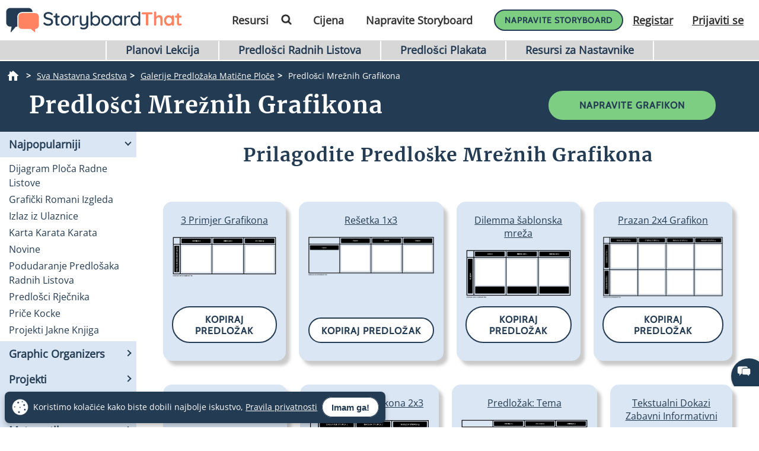

--- FILE ---
content_type: text/html; charset=utf-8
request_url: https://www.storyboardthat.com/hr/stvoriti/grafikoni-i-re%C5%A1etke
body_size: 110277
content:



<!DOCTYPE html>
<html lang="hr">
<head>
    <meta charset="utf-8" />
    <link rel="preconnect" href="https://cdn.storyboardthat.com" />
    <link rel="preconnect" href="https://fonts.gstatic.com" crossorigin />
    <link rel="preconnect" href="https://fonts.googleapis.com" crossorigin />
    <link rel="preconnect" href="https://ajax.googleapis.com" crossorigin />
    <link rel="preconnect" href="https://dev.visualwebsiteoptimizer.com" crossorigin />
    <link defer href='//cdn.storyboardthat.com/css/1b03f91de000000-4e18672d/print.min.css' rel="stylesheet" media="print">
    <style>.storyboards-grid-5,.storyboards-grid-4,.storyboards-grid-3,.storyboards-grid-2,.article-collection-grid{display:grid;justify-items:center;align-items:flex-start;justify-content:center;align-content:flex-start;}@font-face{font-family:"Cabin";font-style:normal;font-weight:400;font-display:swap;src:local("Cabin"),url(https://fonts.gstatic.com/s/cabin/v17/u-4X0qWljRw-PfU81xCKCpdpbgZJl6XFpfEd7eA9BIxxkV2EH7alxw.woff2) format("woff2");unicode-range:U+0-FF,U+131,U+152-153,U+2BB-2BC,U+2C6,U+2DA,U+2DC,U+2000-206F,U+2074,U+20AC,U+2122,U+2191,U+2193,U+2212,U+2215,U+FEFF,U+FFFD;}@font-face{font-family:"Open Sans";font-style:normal;font-weight:400;font-display:swap;src:local("Open Sans"),url(https://fonts.gstatic.com/s/opensans/v26/memSYaGs126MiZpBA-UvWbX2vVnXBbObj2OVZyOOSr4dVJWUgsjZ0B4gaVI.woff2) format("woff2");unicode-range:U+0-FF,U+131,U+152-153,U+2BB-2BC,U+2C6,U+2DA,U+2DC,U+2000-206F,U+2074,U+20AC,U+2122,U+2191,U+2193,U+2212,U+2215,U+FEFF,U+FFFD;}@font-face{font-family:"Merriweather";font-style:normal;font-weight:400;font-display:swap;src:local("Merriweather"),url(https://fonts.gstatic.com/s/merriweather/v25/u-4n0qyriQwlOrhSvowK_l52xwNZWMf6.woff2) format("woff2");unicode-range:U+0-FF,U+131,U+152-153,U+2BB-2BC,U+2C6,U+2DA,U+2DC,U+2000-206F,U+2074,U+20AC,U+2122,U+2191,U+2193,U+2212,U+2215,U+FEFF,U+FFFD;}::after,::before{box-sizing:border-box;}*{margin:0;padding:0;border:0;outline:0!important;box-sizing:border-box;-webkit-box-sizing:border-box;-moz-box-sizing:border-box;-ms-box-sizing:border-box;-o-box-sizing:border-box;-webkit-font-smoothing:antialiased;-moz-osx-font-smoothing:grayscale;box-shadow:none;-webkit-box-shadow:none;-ms-box-shadow:none;-o-box-shadow:none;}html{font-size:16px;font-family:sans-serif;line-height:1.15;-webkit-text-size-adjust:100%;-ms-text-size-adjust:100%;-ms-overflow-style:scrollbar;}body{font-family:"Open Sans","Helvetica Neue",sans-serif;font-size:15px;line-height:1.5;font-weight:400;color:#233b53;text-align:left;}.storyboard-grid{padding-bottom:10px;}.banner-text-left h1{text-align:left;padding-top:25px;}.order-2{order:2!important;}th,tr{border-color:inherit;border-style:solid;border-width:0;}p,th,ul{font-size:18px;}h1,h2,h3,h3,h4,h5,h6{margin-top:0;margin-bottom:.5rem;font-family:Merriweather;font-weight:700;line-height:1.2;color:#233b53;letter-spacing:1px;overflow-wrap:break-word;word-break:break-word;}h1{font-size:calc(1.375rem + 1.5vw);}h2{font-size:calc(1.325rem + .9vw);}h3{font-size:calc(1.3rem + .6vw);}h4{font-size:calc(1.275rem + .3vw);}h5{font-size:1.25rem;}button,input{overflow:visible;margin:0;font-family:inherit;font-size:inherit;line-height:inherit;}a,button{outline:0!important;text-decoration:none;border:0;font-style:normal;text-decoration:none;}a{color:#1b3ea7;text-decoration:underline;}input{width:100%;padding:5px 10px;border:1px solid #6f909f;border-radius:3px;}img{max-width:100%;height:auto;vertical-align:middle;margin:0;padding:0;border-style:none;}table{caption-side:bottom;border-collapse:collapse;}th{text-align:inherit;text-align:-webkit-match-parent;}tbody,td,th,tr{border-color:inherit;border-style:solid;border-width:0;}li,ul{list-style:initial;margin:0;padding:0;overflow-wrap:break-word;}p{margin:10px 0;text-align:justify;}svg:not(:root){overflow:hidden;}.row{--bs-gutter-x:1.5rem;--bs-gutter-y:0;display:flex;flex-wrap:wrap;margin-top:calc(var(--bs-gutter-y)*-1);margin-right:calc(var(--bs-gutter-x)/-2);margin-left:calc(var(--bs-gutter-x)/-2);}.row>*{flex-shrink:0;width:100%;max-width:100%;padding-right:calc(var(--bs-gutter-x)/2);padding-left:calc(var(--bs-gutter-x)/2);margin-top:var(--bs-gutter-y);}.my-0{margin-top:0!important;margin-bottom:0!important;}.my-1{margin-top:.25rem!important;margin-bottom:.25rem!important;}.my-2{margin-top:.5rem!important;margin-bottom:.5rem!important;}.my-3{margin-top:1rem!important;margin-bottom:1rem!important;}.my-4{margin-top:1.5rem!important;margin-bottom:1.5rem!important;}.my-5{margin-top:3rem!important;margin-bottom:3rem!important;}.mx-0{margin-right:0!important;margin-left:0!important;}.d-none{display:none!important;}.d-block{display:block!important;}.d-flex{display:flex!important;}.flex-column{flex-direction:column!important;}.text-center{text-align:center!important;}.font-weight-bold{font-weight:700!important;}.navbar-toggler{padding:.25rem .75rem;font-size:1.25rem;line-height:1;background-color:transparent;border:1px solid transparent;border-radius:.25rem;}.navbar-toggler:hover{cursor:pointer;}.w-100{width:100%!important;}.table{width:100%;margin-bottom:1rem;color:#212529;vertical-align:top;border-color:#dee2e6;}.table>:not(caption)>*>*{padding:.5rem;background-color:var(--bs-table-bg);border-bottom-width:1px;}.table>tbody{vertical-align:inherit;}.table-bordered>:not(caption)>*{border-width:1px 0;}.table-bordered>:not(caption)>*>*{border-width:0 1px;}.container{width:100%;padding-right:var(--bs-gutter-x,.75rem);padding-left:var(--bs-gutter-x,.75rem);margin-right:auto;margin-left:auto;}@media(min-width:576px){.container{max-width:540px;}}@media(min-width:768px){.container{max-width:720px;}}@media(min-width:992px){.container{max-width:960px;}}@media(min-width:1200px){.container{max-width:1140px;}}@media(min-width:1400px){.container{max-width:1320px;}}.table-of-contents{width:225px;position:fixed;top:170px;right:0;margin-left:20px;z-index:10;}.toc-collapsed .free-trial-bar{right:-265px;box-shadow:none;}.toc-collapsed .toc-toggler{background-color:#fff;border:1px solid rgba(67,134,243,.37);border-radius:3px;height:50px;left:-50px;width:50px;box-shadow:0 0 4px rgba(0,0,0,.3);}.contents{background-color:#fff;border:1px solid rgba(67,134,243,.37);border-radius:5px;padding:10px 15px;margin-bottom:10px;}.toc-toggler{position:absolute;top:0;height:20px;right:0;width:50px;color:#233b53;line-height:41px;text-align:center;display:block;cursor:pointer;transition:all .35s;font-size:38px;user-select:none!important;border-radius:3px;z-index:10;}.search-wrapper{position:relative;display:flex;min-width:100px;}.search-icon{position:absolute;top:8px;right:8px;fill:#4286f4;}.search-button{transition:transform 300ms;}.search-button:hover{cursor:pointer;transform-origin:center;transform:scale(1.2);}.toc-image{margin-top:-10px;margin-bottom:5px;display:none;}.view-mobile{display:none;}.view-desktop{display:block;}.free-trial-bar{position:fixed;box-shadow:0 0 4px rgba(0,0,0,.3);padding:8px 10px;background:#eee;z-index:100;}.ftb-white{background-color:#fff;}.leftText{color:#233b53;font-size:26px;line-height:27px;font-weight:500;}.leftText span{display:block;font-size:26px;color:#233b53;font-weight:800;line-height:27px;margin-top:2px;}.toc-list{font-size:18px;}.toc-list li{margin-bottom:5px;list-style:decimal;list-style-position:inside;}.toc-list li a{text-decoration:none;}.basic-btn{display:inline-block;line-height:45px;padding:0 60px;border-radius:30px;color:#fff;font-size:18px;font-family:Cabin,sans-serif;font-weight:700;text-transform:uppercase;text-decoration:none;letter-spacing:1px;}.btn-blue-shadow{box-shadow:0 3px 5px 0 rgba(67,134,243,.37);}.btn-blue-white{background-color:#4286f4;color:#fff;border:2px solid #fff;}.btn-blue-white:hover{background-color:#fff;color:#233b53;box-shadow:0 3px 5px 0 transparent;border:2px solid #fff;}.btn-blue-white-border{border:2px solid #fff;}.btn-green{background-color:#7dce82;color:#fff;border:2px solid #7dce82;}.btn-green:hover{background-color:#233b53;color:#fff;box-shadow:0 3px 5px 0 transparent;border:2px solid transparent;}.btn-green-shadow{box-shadow:0 3px 5px 0 rgba(125,206,130,.37);}.btn-dark-blue{background-color:#233b53;color:#fff;border:2px solid #233b53;}.btn-dark-blue:hover{background-color:#ff8360;color:#fff;box-shadow:0 3px 5px 0 rgba(35,59,83,.37);border:2px solid transparent;}.btn-dark-blue-shadow{box-shadow:0 3px 5px 0 rgba(35,59,83,.37);}.btn-orange{background-color:#ff8360;color:#fff;border:2px solid #ff8360;}.btn-orange:hover{background-color:#233b53;color:#fff;box-shadow:0 3px 5px 0 rgba(35,59,83,.37);border:2px solid transparent;}.btn-orange-shadow{box-shadow:0 3px 5px 0 rgba(255,125,38,.37);}.btn-white-orange{background-color:#fff;color:#ff8360;border:2px solid #ff8360;}.btn-white-orange:hover{background-color:#233b53;color:#fff;box-shadow:0 3px 5px 0 rgba(35,59,83,.37);border:2px solid #233b53;}.btn-white-orange-shadow{box-shadow:0 3px 5px 0 rgba(255,125,38,.37);}.inherited-from-acs{color:#f00;}.btn-wc-green-blue-and-blue-border{background-color:#7dce82;color:#233b53;border:2px solid #233b53;}.btn-wc-green-blue-and-blue-border:hover{background-color:#233b53;color:#7dce82;border:2px solid #233b53;}.basic-btn.btn-wc-green-blue-blue-border svg,.basic-btn.btn-wc-green-blue-and-blue-border svg{fill:#233b53;}.basic-btn.btn-wc-green-blue-and-blue-border svg:hover,.basic-btn.btn-wc-green-blue-and-blue-border:hover svg{fill:#7dce82!important;}.btn-wc-green-blue-shadow,.btn-wc-green-blue-shadow:hover{box-shadow:0 3px 5px 0 #233b53;}.btn-wc-blue-shadow,.btn-wc-blue-shadow:hover{box-shadow:0 3px 5px 0 #233b53;}.btn-wc-green-blue-and-green-border{background-color:#7dce82;color:#233b53;border:2px solid #7dce82;}.btn-wc-green-blue-and-green-border:hover{background-color:#233b53;color:#7dce82;border:2px solid #7dce82;}.basic-btn.btn-wc-green-blue-and-green-border svg,.basic_btn.btn-wc-green-blue-and-green-border svg{fill:#233b53;}.basic-btn.btn-wc-green-blue-and-green-border svg:hover,.basic-btn.btn-wc-green-blue-and-green-border:hover svg,.basic_btn.btn-wc-green-blue-and-green-border svg:hover,.basic_btn.btn-wc-green-blue-and-green-border:hover svg{fill:#7dce82!important;}.btn-wc-orange-blue-and-orange-border{background-color:#ff8360;color:#233b53;border:2px solid #ff8360;}.btn-wc-orange-blue-and-orange-border:hover{background-color:#233b53;color:#ff8360;border:2px solid #ff8360;}.basic-btn.btn-wc-orange-blue-and-orange-border svg{fill:#233b53;}.basic-btn.btn-wc-orange-blue-and-orange-border svg:hover,.basic-btn.btn-wc-orange-blue-and-orange-border:hover svg{fill:#ff8360!important;}.btn-wc-orange-blue-and-blue-border{background-color:#ff8360;color:#233b53;border:2px solid #233b53;}.btn-wc-orange-blue-and-blue-border:hover{background-color:#233b53;color:#ff8360;border:2px solid #233b53;}.basic-btn.btn-wc-orange-blue-and-blue-border svg,.basic_btn.btn-wc-orange-blue-and-blue-border svg{fill:#233b53;}.basic-btn.btn-wc-orange-blue-and-blue-border svg:hover,.basic-btn.btn-wc-orange-blue-and-blue-border:hover svg,.basic_btn.btn-wc-orange-blue-and-blue-border svg:hover,.basic_btn.btn-wc-orange-blue-and-blue-border:hover svg{fill:#ff8360!important;}.btn-wc-orange-blue-shadow,.btn-wc-orange-blue-shadow:hover{box-shadow:0 3px 5px 0 #172c41;}.btn-wc-dark-blue-and-white-text{background-color:#233b53;color:#fff;border:2px solid #233b53;}.btn-wc-dark-blue-and-white-text:hover{background-color:#233b53;color:#7dce82;border:2px solid #233b53;}.basic-btn.btn-wc-dark-blue-and-white-text svg{fill:white;}.basic-btn.btn-wc-dark-blue-and-white-text svg:hover,.basic-btn.btn-wc-dark-blue-and-white-text:hover svg{fill:#7dce82;}.btn-wc-dark-blue-and-white-text-invert{background-color:#233b53;color:#fff;border:2px solid #233b53;}.btn-wc-dark-blue-and-white-text-invert:hover{background-color:#fff;color:#233b53;border:2px solid #233b53;fill:#233b53;}.basic-btn.btn-wc-dark-blue-and-white-text-invert svg{fill:white;}.basic-btn.btn-wc-dark-blue-and-white-text-invert svg:hover,.basic-btn.btn-wc-dark-blue-and-white-text-invert:hover svg,.basic_btn.btn-wc-dark-blue-and-white-text-invert svg:hover,.basic_btn.btn-wc-dark-blue-and-white-text-invert:hover svg{fill:#233b53;}.btn-wc-light-blue-and-dark-blue-and-dark-blue-border{background-color:#dae6f4;color:#233b53;border:2px solid #233b53;}.btn-wc-light-blue-and-dark-blue-and-dark-blue-border:hover{background-color:#233b53;color:#dae6f4;border:2px solid #233b53;}.basic-btn.btn-wc-light-blue-and-dark-blue-and-dark-blue-border svg{fill:#233b53;}.basic-btn.btn-wc-light-blue-and-dark-blue-and-dark-blue-border svg:hover,.basic-btn.btn-wc-light-blue-and-dark-blue-and-dark-blue-border:hover svg{fill:#dae6f4;}.btn-wc-light-blue-and-dark-blue-and-dark-blue-border-shadow,.btn-wc-light-blue-and-dark-blue-and-dark-blue-border-shadow:hover{box-shadow:0 3px 5px 0 #233b53;}.btn-wc-light-blue-shadow,.btn-wc-light-blue-shadow:hover{box-shadow:0 3px 5px 0 #233b53;}.btn-small{line-height:normal;font-size:14px;padding:11px 44px 9px;}.btn-smaller{line-height:normal;font-size:14px;padding:11px 20px 9px;}.btn-medium{line-height:normal;font-size:16px;margin-top:5px;padding:11px 20px 9px;}.flexCta .free-trial-cta-toc{font-weight:500;font-size:14px!important;min-width:100%;padding:8px 6px!important;}.mt-3{margin-top:1rem!important;}.article-cell{display:flex;flex-direction:column;border-radius:20px;}.article-cell:hover{box-shadow:4px 4px 4px 0 #233b53;}.article-cell-title{height:70px;width:100%;background-color:#4286f4;padding:5px;display:table;border-radius:20px 20px 0 0;font-size:18px;}.article-cell-title>div{display:table-cell;vertical-align:middle;text-align:center;color:#fff;font-family:"Cabin",sans-serif;letter-spacing:1px;font-weight:bold;font-size:1.3em;text-decoration:underline!important;}.article-collection-grid>a .article-cell-title>div{font-size:1.45em;line-height:1.2em;text-decoration:underline;}.article-collection-list{color:#233b53;text-align:center;font-weight:bold;font-size:1.6em;height:60px;margin-top:20px;padding-bottom:10px;display:flex;flex-direction:column;justify-content:flex-end;}.article-collection-grid{gap:30px;border-radius:20px 20px 0 0;grid-template-columns:repeat(3,275px);}.article-collection-grid>a{position:relative;margin-bottom:70px;}.storyboards-grid-5,.storyboards-grid-4,.storyboards-grid-3,.storyboards-grid-2{padding-top:20px;gap:20px;}.storyboards-grid-2{grid-template-columns:repeat(2,400px);}.storyboards-grid-3{grid-template-columns:repeat(3,275px);}.storyboards-grid-4{grid-template-columns:repeat(4,200px);}.storyboards-grid-5{grid-template-columns:repeat(5,200px);}@media(max-width:1200px){.article-collection-grid,.storyboards-grid-3{gap:15px;grid-template-columns:repeat(3,225px);}.storyboards-grid-4,.storyboards-grid-5{grid-template-columns:repeat(auto-fit,200px);}}@media(max-width:991px){.article-collection-grid{grid-template-columns:repeat(auto-fit,300px);grid-gap:30px 20px;}.storyboards-grid-3,.storyboards-grid-2{grid-template-columns:repeat(auto-fit,275px);gap:15px 15px;}.article-collection-grid>a{margin-bottom:55px;}}@media(max-width:991px){.storyboards-grid-4{grid-template-columns:repeat(2,auto);padding-left:0;padding-right:0;gap:5px;margin-left:-10px;margin-right:-10px;}.storyboards-grid-4 .basic-btn{font-size:12px!important;padding-left:13px!important;padding-right:13px!important;white-space:nowrap;}}@media(max-width:375px){.Article-Content ul{padding-inline-start:0!important;}.article-collection-grid{grid-template-columns:repeat(1,275px);}.article-list li{line-height:1.75;font-size:1rem;margin-bottom:10px;}.article-list li a{min-width:50px;margin:.8em;}}.view-activity-cta::before{background-color:#ffa500;}.view-activity-cta{position:absolute;top:100%;left:0;right:0;font-size:16px;line-height:30px;font-weight:normal;text-align:center;padding:2px 15px 0;width:100%;max-width:200px;margin:20px auto 0;}.floating-more-options{float:right;text-transform:capitalize;font-size:14px;margin-right:5px;font-weight:400;}.v_container{justify-content:center;}.search-bar{max-width:800px;text-align:center;margin-bottom:20px;}.article-storyboard-buttons{display:flex;flex-wrap:wrap;justify-content:center;padding:20px 0;width:100%;}.article-storyboard-buttons div{padding:10px;margin-block:4px;}.article-title-banner{word-break:break-all;margin-bottom:20px;text-align:center;}.sbtHero{padding:10px 0;background-color:#233b53;}.sbtHero h1{color:#fff!important;}.sbtHero .article-subtitle{color:#ff8360!important;}.sbtHero .v_container{margin:0 auto 0!important;padding:0 0!important;}.sbtHero .article-title-banner{word-break:break-word;margin-bottom:0;text-align:center;padding:0 25px 25px;font-family:Merriweather;}.article-collection-grid .article-cell-title{background:#172c41!important;}.article-collection-grid img{border-radius:0 0 20px 20px;}article-collection-grid a{text-decoration:none;}@media all and (max-width:990px){.sbtHero{padding:10px 0;background-color:#172c41;margin:0 0 40px 0;}}.article-subtitle{line-height:1.2;display:block;font-style:italic;font-weight:bold;font-size:1.6em;color:#4286f4;}.article-subtitle a{text-decoration:underline;}.header-22-menu{float:right;display:flex;justify-content:space-between;}.basic_btn{line-height:60px;display:inline-block;padding:0 60px;font-size:18px;font-family:"Cabin",sans-serif;}.small-buttons .basic_btn{font-size:12px;line-height:35px;padding:0 15px;}@media(max-width:1200px){.article-subtitle{font-size:24px;}}@media(max-width:991px){.article-subtitle{font-size:20px;}}@media(max-width:767px){.article-subtitle{font-size:18px;}}.teacher-resources-link{text-align:center;padding:10px 10px 40px;}.Article-Content{position:relative;}.Article-Content p{margin:0 0 15px;}.Article-Content h4{text-align:left;padding:10px 0;}.Article-Content .container{background-color:#fff;}.Article-Content h2:not(.snippet-title){text-align:center;padding:10px 0;}.Article-Content .table{color:#233b53;}.Article-Content .table th{vertical-align:middle;text-align:center;background-color:#e5e4e4;}.Article-Content .table-bordered td,.Article-Content .table-bordered th{border:3px solid #fff;}.Article-Content .table-striped tbody tr:nth-of-type(odd),.Article-Content .table-striped-with-header tbody tr:nth-of-type(even){background-color:#d9e7fd;}.Article-Content .table-striped tbody tr:nth-of-type(even),.Article-Content .table-striped-with-header tbody tr:nth-of-type(odd){background-color:#fafafa;}.Article-Content:not(.azure-search-results)>.container{margin:0 100px;width:auto;}.storyboard-example-large{background-color:#fff;font-weight:bold;font-size:1.4em;padding:3px;text-align:center;margin:5px;}.storyboard-example-large-image{text-align:center;background-color:#fff;margin-bottom:4px;}.blur-storyboard{position:relative;}.blur-storyboard>a.sbt-tr_article_article-assignment_copy{position:absolute;top:30%;left:50%;transform:translateX(-50%);z-index:1;opacity:0;transition:all .1s;}.blur-storyboard>picture{transition:all .3s;}.blur-storyboard:hover picture{filter:blur(5px);}.blur-storyboard>img{transition:all .3s;}.blur-storyboard:hover img{filter:blur(3px);}.blur-storyboard:hover a.sbt-tr_article_article-assignment_copy{opacity:1;}.float-img-left{float:left;margin-right:40px;margin-bottom:40px;}.float-img-right{float:right;margin-left:40px;margin-bottom:40px;}.tg-summary-box{float:none;max-width:100%;padding:15px;font-size:.875rem;line-height:1.5;margin:0;}.tg-summary-box>div:first-child{font-size:20px;line-height:1.1;text-align:center;padding:5px 0 20px;}ol.circles-list>li,ol.squares-list>li{position:relative;margin-bottom:20px;padding-left:.5em;min-height:3em;vertical-align:middle;}body.demoPopOpened{overflow:hidden;}.training-widget{position:fixed;top:0;right:0;bottom:0;left:0;z-index:9999;transform:scale(0);transition:transform .1s;}.demoPopOpened .training-widget{transform:none;}.training-widget *{transition:all .2s;}.get-training-button{font-size:14px;position:fixed;left:0;top:70%;z-index:89;cursor:pointer;border-bottom-left-radius:3px;border-bottom-right-radius:3px;width:auto;padding:8px 12px!important;height:auto;line-height:1.25!important;text-align:center;display:block;transform:translateY(-50%) rotate(-90deg);transform-origin:0 0;box-shadow:-3px 3px 5px 0 rgba(255,125,38,.37);background-color:#ff8360;color:#fff;border:2px solid #ff8360;font-family:Cabin,sans-serif;font-weight:700;text-transform:uppercase;letter-spacing:1px;}.sbt-overlay{position:fixed;top:0;left:0;width:100%;height:100%;opacity:0;transition-delay:.35s;background:rgba(0,0,0,.65);}.demoPopOpened .sbt-overlay{opacity:1;}.slidebox{position:absolute;right:20px;left:20px;top:20px;bottom:20px;overflow:hidden;overflow-y:auto;-webkit-overflow-scrolling:touch;background:#fff;padding:20px;z-index:2;width:1060px;margin:0 auto;transition-delay:.38s;clip-path:circle(30%);max-width:calc(100% - 40px);}.demoPopOpened .slidebox{clip-path:circle(100%);}.avatar-section{max-width:800px;margin:0 auto;}.training-title h2{line-height:1.2;text-align:center;}.close-modal{position:absolute;top:0;right:0;margin:10px 20px 0;width:30px;height:30px;cursor:pointer;font-size:30px;line-height:26px;font-weight:600;text-align:center;}.calendly-section{margin:-40px -20px 0;}@media(max-width:1020px){.get-training-button{top:70%;transform-origin:0 0;font-size:11px!important;}.avatar-section{max-width:700px;}.training-title h2{font-size:22px;}#cadwidget{max-height:calc(100vh - 270px);-webkit-overflow-scrolling:touch;height:1150px!important;}#cadwidget iframe{-webkit-overflow-scrolling:touch;}}@media(max-width:640px){.training-title h2{font-size:18px;}}@media(max-width:375px){.Article-Content ul{padding-inline-start:0!important;}}@media(min-width:376px){.Article-Content ul:not(.trainer-list){padding-inline-start:40px;}}@media(max-device-width:375px){.article-title-banner h1{font-size:2rem;}.Article-Content:not(.azure-search-results)>.container{margin:0 5px;}.article-title-banner h1{font-size:2rem;}.article-subtitle{font-size:1rem;}.container{padding-left:10px;padding-right:10px;}.basic-btn.btn-small{margin:5px 0;padding:11px 15px;font-size:13px;}}@media(max-width:474px){.Article-Content ul:not(.checklist-ul):not(.pagination)>li{list-style:none;line-height:30px;}}@media(min-width:768px){.col-md-2{flex:0 0 auto;width:16.66667%;}.col-md-4{flex:0 0 auto;width:33.33333%;}.col-md-6{flex:0 0 auto;width:50%;}.col-md-8{flex:0 0 auto;width:66.66667%;}.col-md-10{flex:0 0 auto;width:83.33333%;}.col-md-12{flex:0 0 auto;width:100%;}.free-trial-bar{top:400px;right:0;transform:translateY(-50%);width:265px;padding:20px 15px 25px;border-radius:3px;z-index:100;}.navbar-toggler{display:none;}.col-md-6{flex:0 0 auto;width:50%;}.flexCta{margin-top:12px;}.ctaArea a{font-size:14px!important;}.toc-collapsed .table-of-contents{right:-265px;box-shadow:none;}.header-22-menu li{padding:0;display:inline-block;}.header-22-item{border:0;padding:11px 12px 9px 12px;font-size:18px;border-radius:0;font-family:"Open Sans",sans-serif;font-weight:700;display:inline-block;}.header-22-menu{width:calc(100% - 360px);}.header-22-container{padding:10px;top:0;width:100%;background:#fff;left:0;z-index:999;overflow:auto;}.btn-register svg,.btn-buy-now svg{width:16px;margin-left:3px;}}@media(max-width:767px) and (min-width:641px){.navbar-toggler{display:block;width:45px;float:right;border:0 solid #fff;padding:10px;z-index:100;margin-left:auto;}.navbar-toggler span{height:2px;width:100%;background-color:#fff;display:block;}.navbar-toggler span+span{margin-top:5px;}}@media(max-width:767px){.Article-Content:not(.azure-search-results)>.container{margin:0 25px;}.banner-text h1{line-height:48px;font-size:2.5rem;margin-bottom:20px;}.banner-text-inner{z-index:0;}.banner-text-inner .col-md-5{order:2;}.banner-text-inner .col-md-7{order:1;}.free-trial-bar{top:0;left:0;right:0;transform:translateY(-100%);visibility:visible;background-color:#eee;display:none!important;}.article-sticky .free-trial-bar{z-index:10;visibility:visible;transform:none;}.view-desktop{display:none;}.view-mobile{display:block;}.navbar-toggler{width:45px;border:0 solid #4286f4;padding:10px;z-index:100;margin-left:auto;display:block;float:right;padding:10px;}.navbar-toggler span{height:2px;width:100%;background-color:#fff;display:block;}.navbar-toggler span+span{margin-top:5px;}.flexrow{display:flex;align-items:center;margin:0 -2px;}.flexCol{position:relative;padding:0 2px;}.flexText{max-width:55%;}.flexCta{flex:auto;text-align:right;}.ctaArea a{font-size:11px!important;white-space:nowrap!important;}.leftText{font-size:14px;max-height:40px;overflow:hidden;line-height:normal;}.leftText span{font-size:26px;color:#fff;font-weight:800;line-height:27px;margin-top:2px;}.toc-collapsed .free-trial-bar{right:0;}.toc-toggler{display:none;}.banner-text-left{text-align:center;}.banner-text-left h1{text-align:center;}}@media(min-width:768px){.col-md-7{flex:0 0 auto;width:58.33333%;}.col-md-5{flex:0 0 auto;width:41.66667%;}}@media(max-width:991px){.basic-btn.btn-small{padding:8px 10px;font-size:12px;}.Article-Content:not(.azure-search-results)>.container{margin:0 75px;}}@media(min-width:991px){.v_container .upgrade-copy{margin:10px 0 10px;}.v_container{display:flex;align-items:flex-start;max-width:1400px;margin:0 auto 55px;padding:30px 0 0 25px;position:relative;}.v_container .Article-Content:not(.azure-search-results)>.container{margin:0;}.v_container>.outer_sec{order:-1;max-width:85%;}}@media(min-width:991px) and (max-width:1509px){.v_container{margin:0 50px 55px;}}@media(min-width:991px) and (max-width:1170px){.v_container{margin:0 auto 55px;}}@media(max-width:1199px){.basic-btn.btn-small{padding:10px 20px;font-size:13px;}}#bread-crumbs{margin:0 0 5px 10px;}#bread-crumbs ol{display:flex;}@media only screen and (max-width:768px){#bread-crumbs ol{overflow-x:auto;overflow-y:hidden;white-space:nowrap;margin-right:10px;}#bread-crumbs ol li:nth-child(2){margin-left:1rem;}}#bread-crumbs ol a{color:#fff;font-size:14px;display:inline-block;}#bread-crumbs ol li:not(:last-child)::after{content:">";color:#fff;font-size:14px;font-weight:bold;margin:0 10px 0 5px;}#bread-crumbs ol li a img{filter:invert(1);min-height:100%;min-width:100%;margin-bottom:3px;}#bread-crumbs ol .v_currPageCrumb span{color:#fff;font-size:14px;}.sbtHero .banner-text{padding-bottom:10px;padding-top:5px;row-gap:10px;}.sbtHero .banner-text .article-title-banner{padding-bottom:0;}.sbtHero .banner-text .article-title-banner h1{margin-bottom:0;}@media(min-width:992px){.sbtHero .banner-text{align-items:center;}}@media(max-width:1200px){.Article-Content:not(.azure-search-results)>.container{margin:0 100px;}}@media(min-width:1200px){h1{font-size:2.5rem;}h2{font-size:2rem;}h3{font-size:1.75rem;}h4{font-size:1.5rem;}.v_container .free-trial-bar{right:0!important;position:sticky!important;top:70px!important;min-width:205px;max-width:25%;transform:none;height:auto;bottom:auto;box-shadow:none;border:1px solid #eaeaea;}.v_container .free-trial-bar.top-80{top:80px!important;}.v_container .free-trial-bar .flexrow.cta-content{position:absolute;top:calc(100% + 25px);left:0;right:0;background:#7dce82;text-align:center;border-radius:5px;padding:14px 15px 17px;text-align:center;border:1px solid #233b53;}.v_container .free-trial-bar>.my-3.view-desktop{margin-bottom:0!important;}.v_container .free-trial-bar .ctaArea a{padding:8px 6px!important;}.v_container .free-trial-bar .toc-list{font-size:16px;margin-top:12px;}.v_container .free-trial-bar .toc-list>li{margin-bottom:10px;}.v_container .free-trial-bar .toc-list>li:last-of-type{margin-bottom:0;}.v_container .free-trial-bar .toc-toggler{display:none!important;}.v_container>.my-3.view-desktop{margin-bottom:0!important;}.free-trial-bar.top-80{top:80px!important;}}@media(max-width:1365px){.basic-btn.btn-small{padding:10px 35px;}}@media(min-width:768px){.v_container .free-trial-bar .flexrow.cta-content{background:#7dce82;border-radius:5px;padding:14px 15px 17px;text-align:center;border:1px solid #233b53;}}.Article-Content h3:not(.snippet-title){text-align:center;padding:10px 0;}.Article-Content h3{font-size:1.5rem;}.Article-Content h2{font-size:1.85rem;}.Article-Content h4{text-align:left;padding:10px 0;}h1,h2,h3,h3,h4,h5,h6{margin-top:0;margin-bottom:.5rem;font-family:Merriweather;font-weight:700;line-height:1.2;color:#233b53;letter-spacing:1px;overflow-wrap:break-word;}p,ol,td,th,ul{font-size:18px;}.Article-Content p{margin:0 15px 15px 0;}@media only screen and (max-width:768px){.Article-Content p{margin:0 20px 15px;}.Article-Content h3{text-align:left;margin:0 20px 0;}.Article-Content h4{text-align:left;margin:0 20px 15px;}}.container,.container-fluid{width:100%;padding-right:var(--bs-gutter-x,.75rem);padding-left:var(--bs-gutter-x,.75rem);margin-right:auto;margin-left:auto;}.Article-Content h2:not(.snippet-title){text-align:center;padding:10px 0;}.blue-site-btn{background-color:#4286f4!important;font-size:16px;line-height:45px;padding:0 25px;position:relative;border-radius:30px;display:inline-block;font-family:"Cabin",sans-serif;font-weight:bold;text-transform:uppercase;color:#fff;margin:0!important;font-weight:700;border:2px solid #4286f4;}.article-storyboard-title{color:#233b53;font-weight:bold;font-size:1.2em;width:fit-content;margin:auto;padding-bottom:5px;}.Article-Content:not(.azure-search-results)>.container{margin:0 100px;width:auto;}.container,.container-fluid{width:100%;padding-right:var(--bs-gutter-x,.75rem);padding-left:var(--bs-gutter-x,.75rem);margin-right:auto;margin-left:auto;}@media(min-width:991px){.v_container .Article-Content:not(.azure-search-results)>.container{margin:0;}}.Article-Content{position:relative;}.Article-Content:not(.azure-search-results)>.container{margin:0 100px;width:auto;}@media(max-width:991px){.Article-Content:not(.azure-search-results)>.container{margin:0 75px;}}@media(max-width:767px){.Article-Content:not(.azure-search-results)>.container{margin:0 25px;}}ol.circles-list,ol.squares-list{list-style-type:decimal;margin:0;margin-left:4em;padding:0;counter-reset:li-counter;}@media(min-width:376px){.Article-Content ul:not(.trainer-list),.Article-Content ol{padding-inline-start:40px;}}*,::after,::before{box-sizing:border-box;}p,ol,td,th,ul{font-size:18px;}.navbar-toggler{padding:.25rem .75rem;font-size:1.25rem;line-height:1;border:1px solid transparent;}.table{width:100%;margin-bottom:1rem;vertical-align:top;}ol.circles-list>li:before,ol.squares-list>li:before{position:absolute;top:0;left:-1.33em;width:1.35em;height:1.35em;font-size:2.5em;font-weight:bold;line-height:1.15;text-align:center;padding-top:5px;content:counter(li-counter);counter-increment:li-counter;}input,textarea{padding:5px 10px;}textarea,input,select{border:1px solid #6f909f;border-radius:3px;}input{width:100%;}.article-resources-callout{text-align:center;color:#233b53;font-size:1.2em;font-weight:bold;}.mt-5{margin-top:3rem!important;}.mb-4{margin-bottom:1.5rem!important;}.text-center{text-align:center!important;}.mt-2{margin-top:.5rem!important;}.mb-5{margin-bottom:3rem!important;}.modal{position:fixed;top:0;left:0;z-index:1060;display:none;width:100%;height:100%;overflow:hidden;outline:0;}.all_svg_container{display:none;}.num-created-storyboards{text-align:center;font-size:74px;font-family:Merriweather;font-weight:700;}.upgrade-copy{text-align:center;font-style:italic;font-size:13px;}.article-collection-grid a{text-decoration:none;margin-top:10px;}@media(min-width:1200px){.free-trial-bar.ftb-white{top:90px!important;position:sticky!important;margin-bottom:190px;}}.toc-list{font-size:12px!important;}.view-desktop h5{font-size:16px!important;}.encyclopediaList{padding-right:0;padding-left:10px;}@media(max-width:767px){.encyclopediaList{display:none;}}.encyclopediaListHeader{margin-top:25px;}.encyclopediaListHeader h5{padding-left:12px;padding-top:20px;}.encyclopediaListHR{border-bottom:2px solid #233b53;margin-left:20px;margin-right:30px;}.teacherStartTrial{display:inline-block;line-height:normal;text-align:center;vertical-align:middle;border:1px solid transparent;padding:6px;margin-top:10px;font-size:16px;word-spacing:2px;}.bringToClassContainer{border:2px solid #233b53;margin-top:10px!important;width:90%!important;}.how-to-use-cell.newBTC li{line-height:1.5!important;}.article-search-bar{display:flex;align-items:center;}.article-search-bar>div{padding-left:20px;}.article-search-bar .basic_btn.only-blue-border.small{padding:0 30px;line-height:30px;word-break:normal;}.article-search-bar input[type=text]{width:75%;}@media(max-width:991px){.article-search-bar{flex-direction:column;justify-content:center;}.article-search-bar>div{padding:10px 10px 20px;}}.btn-small{line-height:normal;font-size:14px;padding:11px 44px 9px;}@media(min-width:1800px){.Article-Content:not(.azure-search-results)>.container{margin:0 auto;}.container{max-width:1500px;}}.mb-3{margin-bottom:1rem!important;}.page-name-banner{background-color:#233b53;padding:10px 0;}.page-name-banner h1{color:#fff;}.page-name-banner h2{color:#fff;}</style>
    <script type="text/javascript">
var OneDollarHelper = function () {
    var OneDollarHelperObject = new Object();
    var OneDollarHelperInfo = {
        currency: null,
        culure: null,
        promotionPrice: null,
        personalUrl: null,
        teacherUrl: null,
        formattedPrice: null,
        prettyPrice_IndividualMonthly: null,
        prettyPrice_ClassroomMonthly: null,
        prettyPrice_ClassroomMonthlyPaidYearly: null,
        prettyPrice_CorporateMonthly: null,

        prettyPrice_MTA: null,  // wrong value it is the monthly price of two teachers not yearly per teacher - we debated this years ago and it makes no sense the way this is shown - EASY TO FIX WHEN WE NEED IT
        prettyPrice_SL: null, // wrong value it is the monthly price 150 students per year - vs per student cost  - we debated this years ago and it makes no sense the way this is shown - EASY TO FIX WHEN WE NEED IT


    };

    OneDollarHelperObject.GetIsLoaded = function () {
        return OneDollarHelperInfo.currency != null;
    }

    OneDollarHelperObject.GetAndUpdatePricing = async function () {
        var url = '/api/purchase/one-dollar-price';

        try {
            var ode = this;
            var response = await fetch(url);

            if (response.status === 200) {
                var responseJSON = await response.json();
                OneDollarHelperInfo.currency = responseJSON.currency;
                OneDollarHelperInfo.culture = responseJSON.culture;
                OneDollarHelperInfo.promotionPrice = responseJSON.promotionPrice_1Month;
                OneDollarHelperInfo.personalUrl = responseJSON.personalUrl;
                OneDollarHelperInfo.teacherUrl = responseJSON.teacherUrl;
                OneDollarHelperInfo.formattedPrice = ode.QuickFormat_OneDollarPrice()

                OneDollarHelperInfo.prettyPrice_IndividualMonthly = responseJSON.prettyPrice_IndividualMonthly;
                OneDollarHelperInfo.prettyPrice_ClassroomMonthly = responseJSON.prettyPrice_ClassroomMonthly;
                OneDollarHelperInfo.prettyPrice_CorporateMonthly = responseJSON.prettyPrice_CorporateMonthly;


                ode.UpdateOneDollarElements();
            }
            else {
                if (response.status != 499 && response.status != 469) {
                    Logger.logErrorMessage("GetOneDollarPrice Failed", new Error(`GetOneDollarPrice Failed: ${response.status}`));
                }
            }

        } catch (e) {
            Logger.logErrorMessage("GetOneDollarPrice Failed", e);
        }
    }

    OneDollarHelperObject.QuickFormat_OneDollarPrice = function () {
        var formatter = new Intl.NumberFormat(OneDollarHelperInfo.culture, { style: 'currency', currency: OneDollarHelperInfo.currency });
        var res = formatter.format(OneDollarHelperInfo.promotionPrice);

        res = res.replace('.00', '');
        res = res.replace(',00', '');

        return res;

    }

    OneDollarHelperObject.UpdateOneDollarElements = function () {
        if (OneDollarHelperInfo.formattedPrice === null) {
            this.GetAndUpdatePricing();
            return;
        }

        var span_oneDollarPrices = document.querySelectorAll("[id*='localized-one-dollar']");

        for (var i = 0; i < span_oneDollarPrices.length; i++) {
            span_oneDollarPrices[i].innerText = OneDollarHelperInfo.formattedPrice;
        }


        var spnLocalizedOneDollars = document.getElementsByClassName('spnLocalizedOneDollar');

        for (var i = 0; i < spnLocalizedOneDollars.length; i++) {
            spnLocalizedOneDollars[i].innerText = OneDollarHelperInfo.formattedPrice;
        }

        this.UpdatePrices("[id*='ind-monthly']", OneDollarHelperInfo.prettyPrice_IndividualMonthly);
        this.UpdatePrices("[id*='ita-monthly']", OneDollarHelperInfo.prettyPrice_ClassroomMonthly);
        this.UpdatePrices("[id*='corp-monthly']", OneDollarHelperInfo.prettyPrice_CorporateMonthly);

   
     
    }

    OneDollarHelperObject.UpdatePrices = function (selector, price)
    {
        var priceElements = document.querySelectorAll(selector);

        for (var i = 0; i < priceElements.length; i++)
        {
            priceElements[i].innerText = price;
        }
    }



    return OneDollarHelperObject;
}();


window.addEventListener('load', async function (e) {
    await OneDollarHelper.GetAndUpdatePricing()
});</script>

<link rel="preload" as="image" href="https://cdn.storyboardthat.com/storyboard-srcsets/hr-examples/predlozak-grafikona-3x2_thumb.webp" media="(max-width: 450px)" />
<link rel="preload" as="image" href="https://cdn.storyboardthat.com/storyboard-srcsets/hr-examples/predlozak-grafikona-3x2_w_600.webp" media="(min-width: 450.1px)  and (max-width: 600px)" />
<link rel="preload" as="image" href="https://cdn.storyboardthat.com/storyboard-srcsets/hr-examples/predlozak-grafikona-3x2_w_800.webp" media="(min-width: 600.1px)  and (max-width: 800px)" />
<link rel="preload" as="image" href="https://cdn.storyboardthat.com/storyboard-srcsets/hr-examples/predlozak-grafikona-3x2.webp" media="(min-width: 800.1px) " />

    <link rel="shortcut icon" href="https://cdn.storyboardthat.com/site-images/site-pages/favicons/favicon.ico">





<title>Storyboard That  : Jednostavno stvaranje mrežnih grafikona online</title>

<meta name="description" content="Storyboard That  : Jednostavno i besplatno izrađujte mrežne grafikone. Vizualizirajte podatke pomoću našeg alata za izradu mrežnih grafikona i istražite predloške odmah!">
<meta name="keywords" content="Storyboard, Storyboard Maker, story board, storyboard creator, online storyboard creator, make storyboard online, storyboarding, free storyboard creator,Storyboard Software, Storyboard That, Comic Software, Comic Creator, Create a storyboard, Enterprise Storyboards, Storyboarding, Free storyboard software, Story Telling, storyboard examples">
<meta property="og:title" content="Storyboard That  : Jednostavno stvaranje mrežnih grafikona online">
<meta property="og:type" content="company">
<meta property="og:url" content="https://www.storyboardthat.com/hr/stvoriti/grafikoni-i-rešetke">
<meta property="og:image" content="https://cdn.storyboardthat.com/site-images/blog/storyboard-templates.png">
<meta property="og:description" content="Storyboard That  : Jednostavno i besplatno izrađujte mrežne grafikone. Vizualizirajte podatke pomoću našeg alata za izradu mrežnih grafikona i istražite predloške odmah!">
<meta property="og:site_name" content="Storyboard That">
<meta property="fb:app_id" content="218706961566573">
<meta property="fb:admins" content="514497400">

<meta name="author" content="Clever Prototypes, LLC">


<meta name="dcterms.rightsHolder" content="Clever Prototypes, LLC">
<meta name="dcterms.dateCopyrighted" content="2026">

<meta name="viewport" content="width=device-width, initial-scale=1.0">


<meta http-equiv="X-UA-Compatible" content="IE=edge">

<meta name="HandheldFriendly" content="true"><!-- old BB -->
<meta name="MobileOptimized" content="width">
<!-- old IE -->
<meta name="apple-mobile-web-app-status-bar-style" content="black">
<meta name="apple-mobile-web-app-title" content="Storyboard That">

<meta name="twitter:card" content="summary_large_image">
<meta name="twitter:site" content="@StoryboardThat">
<meta name="twitter:creator" content="@StoryboardThat">
<meta name="twitter:title" content="Storyboard That  : Jednostavno stvaranje mrežnih grafikona online">
<meta name="twitter:description" content="Storyboard That  : Jednostavno i besplatno izrađujte mrežne grafikone. Vizualizirajte podatke pomoću našeg alata za izradu mrežnih grafikona i istražite predloške odmah!">
    <meta name="twitter:image" content="https://cdn.storyboardthat.com/site-images/blog/storyboard-templates.png">
    <meta name="twitter:image:alt" content="Storyboard That  : Jednostavno stvaranje mrežnih grafikona online">

<link rel="chrome-webstore-item" href="https://chrome.google.com/webstore/detail/nlflnngknijojboglnnkonkcenocjepa">


<link rel="Publisher" href="https://plus.google.com/102659178269071238974">

<link rel="shortcut icon" href="https://cdn.storyboardthat.com/site-images/site-pages/favicons/favicon.ico">

<link rel="apple-touch-icon" sizes="57x57" href="https://cdn.storyboardthat.com/site-images/site-pages/favicons/apple-touch-icon-57x57.png">
<link rel="apple-touch-icon" sizes="114x114" href="https://cdn.storyboardthat.com/site-images/site-pages/favicons/apple-touch-icon-114x114.png">
<link rel="apple-touch-icon" sizes="72x72" href="https://cdn.storyboardthat.com/site-images/site-pages/favicons/apple-touch-icon-72x72.png">
<link rel="apple-touch-icon" sizes="144x144" href="https://cdn.storyboardthat.com/site-images/site-pages/favicons/apple-touch-icon-144x144.png">
<link rel="apple-touch-icon" sizes="60x60" href="https://cdn.storyboardthat.com/site-images/site-pages/favicons/apple-touch-icon-60x60.png">
<link rel="apple-touch-icon" sizes="120x120" href="https://cdn.storyboardthat.com/site-images/site-pages/favicons/apple-touch-icon-120x120.png">
<link rel="apple-touch-icon" sizes="76x76" href="https://cdn.storyboardthat.com/site-images/site-pages/favicons/apple-touch-icon-76x76.png">
<link rel="apple-touch-icon" sizes="152x152" href="https://cdn.storyboardthat.com/site-images/site-pages/favicons/apple-touch-icon-152x152.png">

<link rel="icon" type="image/png" href="https://cdn.storyboardthat.com/site-images/site-pages/favicons/favicon-196x196.png" sizes="196x196">
<link rel="icon" type="image/png" href="https://cdn.storyboardthat.com/site-images/site-pages/favicons/favicon-160x160.png" sizes="160x160">
<link rel="icon" type="image/png" href="https://cdn.storyboardthat.com/site-images/site-pages/favicons/favicon-96x96.png" sizes="96x96">
<link rel="icon" type="image/png" href="https://cdn.storyboardthat.com/site-images/site-pages/favicons/favicon-32x32.png" sizes="32x32">
<link rel="icon" type="image/png" href="https://cdn.storyboardthat.com/site-images/site-pages/favicons/favicon-16x16.png" sizes="16x16">

<meta name="application-name" content="Storyboard That" />
<meta name="msapplication-TileColor" content="#E8F5FF">
<meta name="msapplication-TileImage" content="https://cdn.storyboardthat.com/site-images/site-pages/favicons/mstile-144x144.png">
<meta name="msapplication-square70x70logo" content="https://cdn.storyboardthat.com/site-images/site-pages/favicons/mstile-70x70.png">
<meta name="msapplication-square144x144logo" content="https://cdn.storyboardthat.com/site-images/site-pages/favicons/mstile-144x144.png">
<meta name="msapplication-square150x150logo" content="https://cdn.storyboardthat.com/site-images/site-pages/favicons/mstile-150x150.png">
<meta name="msapplication-square310x310logo" content="https://cdn.storyboardthat.com/site-images/site-pages/favicons/mstile-310x310.png">
<meta name="msapplication-wide310x150logo" content="https://cdn.storyboardthat.com/site-images/site-pages/favicons/mstile-310x150.png">

<link defer href='//cdn.storyboardthat.com/css/1b03f91de000000-4e18672d/print.min.css' rel="stylesheet" media="print">

        <meta name="robots" content="max-image-preview:large">


            <link rel="amphtml" href="https://www.storyboardthat.com/hr/create/grafikoni-i-re%c5%a1etke/amp">
        <link rel="alternate" hreflang="en" href="https://www.storyboardthat.com/create/charts-and-grids">
        <link rel="alternate" hreflang="es" href="https://www.storyboardthat.com/es/create/gr%c3%a1ficos-y-cuadr%c3%adculas">
        <link rel="alternate" hreflang="fr" href="https://www.storyboardthat.com/fr/create/graphiques-et-grilles">
        <link rel="alternate" hreflang="de" href="https://www.storyboardthat.com/de/create/diagramme-und-gitter">
        <link rel="alternate" hreflang="it" href="https://www.storyboardthat.com/it/crea/grafici-and-griglie">
        <link rel="alternate" hreflang="nl" href="https://www.storyboardthat.com/nl/create/charts-and-grids">
        <link rel="alternate" hreflang="pt" href="https://www.storyboardthat.com/pt/create/gr%c3%a1ficos-e-grades">
        <link rel="alternate" hreflang="he" href="https://www.storyboardthat.com/he/%d7%a6%d7%95%d7%a8/%d7%aa%d7%a8%d7%a9%d7%99%d7%9e%d7%99%d7%9d-%d7%95%d7%a8%d7%a9%d7%aa%d7%95%d7%aa">
        <link rel="alternate" hreflang="ar" href="https://www.storyboardthat.com/ar/create/%d8%a7%d9%84%d8%b1%d8%b3%d9%85-%d8%a7%d9%84%d8%a8%d9%8a%d8%a7%d9%86%d9%8a-%d9%84%d9%84%d9%88%d8%a7%d9%84%d8%b4%d8%a8%d9%83%d8%a7%d8%aa">
        <link rel="alternate" hreflang="hi" href="https://www.storyboardthat.com/hi/%e0%a4%ac%e0%a4%a8%e0%a4%be%e0%a4%8f%e0%a4%81/%e0%a4%9a%e0%a4%be%e0%a4%b0%e0%a5%8d%e0%a4%9f-%e0%a4%94%e0%a4%b0-%e0%a4%97%e0%a5%8d%e0%a4%b0%e0%a4%bf%e0%a4%a1">
        <link rel="alternate" hreflang="ru" href="https://www.storyboardthat.com/ru/create/%d0%b4%d0%b8%d0%b0%d0%b3%d1%80%d0%b0%d0%bc%d0%bc%d1%8b-%d0%b8-%d1%81%d0%b5%d1%82%d0%ba%d0%b0">
        <link rel="alternate" hreflang="da" href="https://www.storyboardthat.com/da/oprette/diagrammer-og-net">
        <link rel="alternate" hreflang="sv" href="https://www.storyboardthat.com/sv/skapa/diagram-och-n%c3%a4t">
        <link rel="alternate" hreflang="fi" href="https://www.storyboardthat.com/fi/luo/kaavioita-ja-verkkojen">
        <link rel="alternate" hreflang="no" href="https://www.storyboardthat.com/no/opprett/diagrammer-og-nett">
        <link rel="alternate" hreflang="tr" href="https://www.storyboardthat.com/tr/olu%c5%9ftur/%c3%a7izelgeleri-ve-%c4%b1zgaralar">
        <link rel="alternate" hreflang="pl" href="https://www.storyboardthat.com/pl/create/wykresy-i-siatki">
        <link rel="alternate" hreflang="ro" href="https://www.storyboardthat.com/ro/crea%c8%9bi/diagrame-si-grile">
        <link rel="alternate" hreflang="cs" href="https://www.storyboardthat.com/cs/create/grafy-a-tabulky">
        <link rel="alternate" hreflang="sk" href="https://www.storyboardthat.com/sk/vytvori%c5%a5/grafy-a-ro%c5%a1ty">
        <link rel="alternate" hreflang="hu" href="https://www.storyboardthat.com/hu/l%c3%a9trehoz%c3%a1sa/grafikonok-%c3%a9s-r%c3%a1csok">
            <link rel="canonical" href="https://www.storyboardthat.com/hr/stvoriti/grafikoni-i-re%c5%a1etke">
        <link rel="alternate" hreflang="hr" href="https://www.storyboardthat.com/hr/stvoriti/grafikoni-i-re%c5%a1etke">
        <link rel="alternate" hreflang="bg" href="https://www.storyboardthat.com/bg/%d1%81%d1%8a%d0%b7%d0%b4%d0%b0%d0%b9%d1%82%d0%b5/%d0%b4%d0%b8%d0%b0%d0%b3%d1%80%d0%b0%d0%bc%d0%b8-%d0%b8-%d0%bc%d1%80%d0%b5%d0%b6%d0%b8">
        <link rel="alternate" hreflang="lt" href="https://www.storyboardthat.com/lt/sukurti/lentel%c4%97s-ir-lentel%c4%97s">
        <link rel="alternate" hreflang="sl" href="https://www.storyboardthat.com/sl/ustvarite/grafikoni-in-mre%c5%bee">
        <link rel="alternate" hreflang="lv" href="https://www.storyboardthat.com/lv/izveidot/diagrammas-un-tabulas">
        <link rel="alternate" hreflang="et" href="https://www.storyboardthat.com/et/luua/graafikud-ja-ruudud">
    <link rel="alternate" hreflang="x-default" href="https://www.storyboardthat.com/create/charts-and-grids">


<script>
    // Set the global "LoggedOnUser" variable that holds the logged in user's id, or 0 if not logged in.
    var LoggedOnUser = 0;

    var csrfTokenName = 'X-XSRF-TOKEN';
    function getCsrfToken(auth = true) {
        const url = auth ? '/api_portal/getcsrftoken' : '/api_portal/getcsrftokenanon'

        return new Promise((resolve, reject) => {
            fetch(url)
                .then(response => {
                    if (!response.ok) {
                        throw new Error('Network response was not ok');
                    }
                    return response.json();
                })
                .then(data => {
                    // Use the CSRF token as needed
                    resolve(data.CsrfToken);
                })
                .catch(error => {
                    console.error('Error fetching CSRF token:', error);
                    reject(error);
                });
            });
    }

    function getCsrfSessionToken() {
        return new Promise((resolve, reject) => {
            fetch('/api_portal/getcsrfsessiontoken')
                .then(response => {
                    if (!response.ok) {
                        throw new Error('Network response was not ok');
                    }
                    return response.json();
                })
                .then(data => {
                    // Use the CSRF token as needed
                    resolve(data.CsrfToken);
                })
                .catch(error => {
                    console.error('Error fetching CSRF token:', error);
                    reject(error);
                });
        });
    }

</script>



<script type="text/javascript">var SvnRevision = 'Tue 01/20/2026  0:34:21.96'</script>
<script type="text/javascript">function GetCookieParameterByName(name)
{
    var cookieName = name + "=";
    var cookies = document.cookie.split(";");
    for (var i = 0; i < cookies.length; i++)
    {
        var cookie = cookies[i];
        cookie = cookie.trim();
        if (cookie && cookie.indexOf(cookieName) === 0)
        {
            value = cookie.substring(cookieName.length, cookies[i].length);
            return value;
        }
    }

    return void 0;
}

function SetCookie(key, value, lifetimeDays, path)
{
    var date = new Date();
    date.setTime(date.getTime() + (lifetimeDays * 86400 * 1000));
    var expires = "expires=" + date.toUTCString();
    var cookiePath = path != null ? ";path=" + path : '';
    document.cookie = key + "=" + value + ";" + expires + cookiePath;
}</script>


<script>
    Object.defineProperty(String.prototype, 'hashCode', {
        value: function () {
            return this.split("").reduce(function (a, b) { a = ((a << 5) - a) + b.charCodeAt(0); return a & a }, 0);
        }
    });

    const setTimeoutAsync = (delay, value) => {
        let timer = 0;
        let reject = null;
        const promise = new Promise((_resolve, _reject) => {
            reject = _reject;
            timer = setTimeout(_resolve, delay, value);
        });
        return {
            get promise() { return promise; },
            cancel() {
                if (timer) {
                    clearTimeout(timer);
                    timer = 0;
                    reject();
                    reject = null;
                }
            }
        };
    };

    String.prototype.replaceAll2 = function (str1, str2, ignore)
    {
        return this.replace(new RegExp(str1.replace(/([\/\,\!\\\^\$\{\}\[\]\(\)\.\*\+\?\|\<\>\-\&])/g, "\\$&"), (ignore ? "gi" : "g")), (typeof (str2) == "string") ? str2.replace(/\$/g, "$$$$") : str2);
    }

    String.prototype.replaceAll2WithRegexp = function (str1, str2, ignore = false, useRegex = false) {
        const source = this.toString();
        if (useRegex) {
            try {
                const regex = new RegExp(str1, ignore ? "gi" : "g");
                return source.replace(regex, str2);
            } catch (e) {
                console.log("Invalid regexp:", str1, e);
                return source; // back to original
            }
        }
        const safeStr = str1.replace(/([\/\,\!\\\^\$\{\}\[\]\(\)\.\*\+\?\|\<\>\-\&])/g, "\\$&");
        const regex = new RegExp(safeStr, ignore ? "gi" : "g");
        const replacement = (typeof (str2) == "string") ? str2.replace(/\$/g, "$$$$") : str2;
        return source.replace(regex, replacement)
    }

    function GetGlobalById(id)
    {
        return document.getElementById(id);
    }

    function OnOrIfDomContentLoaded(callback) {
        // always attach, just in case it gets triggered again from a tab refresh or discard reload
        document.addEventListener("DOMContentLoaded", callback);

        if (document.readyState != "loading") {
            callback();
        }
    }

    function CopyElementContents(id)
    {
        var el = document.getElementById(id);
        var range = document.createRange();
        range.selectNodeContents(el);
        var selection = window.getSelection();
        selection.removeAllRanges();
        selection.addRange(range);
        document.execCommand("copy");
        selection.removeAllRanges();
    }

    var SbtWebServer = "https://www.storyboardthat.com";
    var SbtGeoServer = "https://geo.storyboardthat.com";
    var SbtGeofServer = "https://geof.storyboardthat.com";
    var SbtGeoServer_storyboardimages_loadsavedforprintembedfonts = "https://geof.storyboardthat.com/storyboardimages/loadsavedforprintembedfonts";
    var SbtGeoServer_storyboardimages_loadstoryboardsvgforpreview = "https://geof.storyboardthat.com/storyboardimages/loadstoryboardsvgforpreview";
    var SbtGeoServer_storyboardimages_loadstoryboardsvg = "https://geof.storyboardthat.com/storyboardimages/loadstoryboardsvg";
    var SbtGeoServer_audio_uploadaudio = "https://geof.storyboardthat.com/audio/uploadaudio";
    var SbtApiServer = "https://api.storyboardthat.com";
    var SbtAuthServer = "";
    var StripeJSKey = "pk_live_XJJF9ZNxKZAVtu0F6ILLvokx";
    var apiFrameworkTry = false;
    var apiCoreTry = false;

    function GetLocalTimeStamp(utcDate) {
        var d = new Date(utcDate);
        const offset = (new Date().getTimezoneOffset() / 60) * -1;
        d.setHours(d.getHours() + offset);
        return d;
    }

    function GetFormattedLocalDateTime(utcDate) {
        const localDate = GetLocalTimeStamp(utcDate);
        const formattedDate = localDate.toLocaleDateString() + ", " + localDate.toLocaleTimeString();
        return formattedDate;
    }

    function GetFormattedLocalDate(utcDate) {
        const localDate = GetLocalTimeStamp(utcDate);
        return localDate.toLocaleDateString();
    }

    function WritePrettyDate(utcDate, placementId) {
        const prettyDate = GetFormattedLocalDateTime(utcDate);

        GetGlobalById(placementId).textContent = prettyDate;
    }

    function popupWindow(href, windowname) {
        return window.open(href, windowname, 'width=900,height=800,scrollbars=yes');
    }

    function popup(mylink, windowname) {
        if (!window.focus) return true;
        var href;
        if (typeof (mylink) == 'string')
            href = mylink;
        else
            href = mylink.href;
        popupWindow(href, windowname);
        return false;
    }


    function trackEvent(category, action, label, value) {
        try {
            window.dataLayer = window.dataLayer || [];
            window.dataLayer.push({ 'event': 'UATracking', 'eventCategory': category, 'eventAction': action, 'eventLabel': label, 'eventValue': value });
            //ga('send', 'event', category, action, label, value);  // value is a number.
        }
        catch (err) { }
    }

    function trackVirtualPageView(url) {
        try {
            window.dataLayer = window.dataLayer || [];
            window.dataLayer.push({ 'dataLayerLocation': url });
            //ga('send', 'pageview', url);
        }
        catch (err) { }
    }

    function AddLanguages()
    {
        console.log("Add Langs")
        var langLookup =
        {
            "en": "English",
            "es": "Español",
            "fr": "Français",
            "de": "Deutsch",
            "it": "Italiana",
            "nl": "Nederlands",
            "pt": "Português",
            "he": "עברית",
            "ar": "العَرَبِيَّة",
            "hi": "हिन्दी",
            "ru": "ру́сский язы́к",
            "da": "Dansk",
            "sv": "Svenska",
            "fi": "Suomi",
            "no": "Norsk",
            "tr": "Türkçe",
            "pl": "Polski",
            "ro": "Româna",
            "cs": "Ceština",
            "sk": "Slovenský",
            "hu": "Magyar",
            "hr": "Hrvatski",
            "bg": "български",
            "lt": "Lietuvos",
            "sl": "Slovenščina",
            "lv": "Latvijas",
            "et": "eesti"
        };

        var links = document.getElementsByTagName("link");
        var languageSelector = document.getElementById("footer-language-selector");
        var bHasLanguages = false;

        for (var i = 0; i < links.length; i++)
        {
            if (links[i].hasAttribute("hreflang"))
            {
                var language = links[i].getAttribute("hreflang");
                var url = links[i].getAttribute("href");

                if (language == "x-default")
                {
                    continue;
                }
                var a = document.createElement('a');
                a.setAttribute('href', url);
                a.innerHTML = langLookup[language];

                var li = document.createElement('li');


                languageSelector.appendChild(li);
                li.appendChild(a);
                bHasLanguages = true;
            }
        }

        if (!bHasLanguages) {
            var langParentElm = languageSelector.parentElement;

            langParentElm.style.paddingTop = '55px';
            langParentElm.style.paddingBottom = '55px';
        }
    }

</script>


<script>
    document.addEventListener("DOMContentLoaded",
        function() {
            try
            {
                if (typeof (swal) === 'undefined')
                    return;

                swal.setDefaults(
                    {
                        confirmButtonText: "U Redu",
                        cancelButtonText: "Otkazati",
                    });
            } catch (e) {
                Logger.logErrorMessage("Failed to initialize swal defaults: " + e);
            }
        });
</script>





<script type="text/javascript">var Logger = (function _staticLogger() {
    let LogErrors = (window.location.href.toLowerCase().indexOf("//localhost") === -1)
        && window.location.href.toLowerCase().indexOf(".localtest.storyboardthat.com") === -1;
    //&& window.location.href.toLowerCase().indexOf(".dev.storyboardthat.com") === -1
    //&& window.location.href.toLowerCase().indexOf(".test.storyboardthat.com") === -1;
    console.log("Logging Errors: " + (LogErrors === true));

    var isPageActive = () => {
        try {
            if (typeof Modernizr == 'undefined') {
                return true;
            }
            if (Modernizr.pagevisibility) {
                return document.visibilityState != 'hidden';
            }
        } catch {
            // eat it.
        }

        return null;
    }

    function GetTrimmedCallStack(passedCallStack) {
        try {
            if (passedCallStack != null) {
                return passedCallStack;
            }

            let stack = new Error().stack;
            if (stack != null && stack.indexOf("\n") !== -1) {
                stack = stack.split("\n");
                stack.splice(1, 2); // Exclude this method, and the actual logging method (in this Logger class) so the top of the stack is what called the logging method
                return stack.join("\n");
            }
            return "no stack";
        } catch (e) {
            return "Error getting stack:" + e.message;
        }
    }

    /*
     * 
     */
    function objectify(o) {
        if (o == null) {
            return null;
        }
        if (typeof (o) != "object") {
            return o;
        }

        if (o instanceof Array) {
            let _arr = [];
            o.forEach((x) => _arr.push(JSON.parse(JSON.stringify(objectify(x)))));
            return _arr
        }

        // Could be an object or a class.

        // Add all object properties to the temporary object
        let _obj = { ...o };

        // Add all class properties to the temporary objecjt
        Object.getOwnPropertyNames(o).forEach((prop) => {
            try {
                _obj[prop] = JSON.parse(JSON.stringify(objectify(o[prop])));
            } catch (err) {
                _obj[prop] = "Errror: " + JSON.parse(JSON.stringify(objectify(err)));
            }
        });

        // return the stringified temporary object
        return _obj;
    }

    // this will be in the static constructor when Safari matures to version 16 and beyond --BPC 20211105
    if (LogErrors === true) { // do it if we're not localhost (or localtest)
        window.onerror = function (msg, url, line, col, error) {
            let method = "Uncaught:" + msg;
            if (url != null) {
                msg += "[url: " + url + "]";
            }
            if (line != null) {
                msg += "[line: " + line + "]";
            }
            if (col != null) {
                msg += "[col: " + col + "]";
            }

            try {
                if (error == null) {
                    error = { message: msg, stack: GetTrimmedCallStack() || "(no stack)" };
                }
            } catch (e) {
                Logger.logErrorMessage("window.onerror: Failed to create error in onerror", e);
            }
            Logger.logErrorMessage(method, error);

            return true;
        };
    }

    var logger = new class Logger {
        get browserCorrelationId() { return _browserCorrelationId; }
        get correlationId() { return _correlationId; }
        get lastErrorMessage() { return _lastErrorMessage; }

        constructor() {
            function EscapeHTML(html) {
                return document.createElement('div').appendChild(document.createTextNode(html)).parentNode.innerHTML;
            }

            var loggedErrors = {};

            let stringifyAnyObject = (o) => {
                let _obj = objectify(o);
                return JSON.stringify(_obj);
            }

            this.generateCorrelationId = function () {
                function s4() {
                    return Math.floor((1 + Math.random()) * 0x10000)
                        .toString(16)
                        .substring(1);
                }
                return s4() + s4();
            };


            // Public functions
            this.logJQueryAjaxError = function (methodName, jqXHR, textStatus, errorThrown, ajaxSettings) {
                try {
                    try {
                        if (ajaxSettings != null && ajaxSettings["IgnoreReadyState0"] != null && ajaxSettings["IgnoreReadyState0"] == true) {
                            if (jqXHR.readyState == 0)
                                return;
                        }
                    }
                    catch (e) { }

                    // If ajaxSettings is not a string, jsonify it.
                    ajaxSettings = ajaxSettings || "{}";
                    if (!(typeof ajaxSettings === 'string' || ajaxSettings instanceof String)) {
                        delete ajaxSettings.data; // until we have something that can handle lots of data
                        ajaxSettings = JSON.stringify(objectify(ajaxSettings));
                    }

                    var op = EscapeHTML(JSON.stringify(objectify(jqXHR)));
                    /*for (var property in jqXHR) {
                        if (typeof jqXHR[property] !== "function") {
                            op += EscapeHTML(property + ': ' + jqXHR[property]) + ';<br/>';
                        }
                    }*/

                    try {
                        if (op.indexOf("User not logged in") >= 0)
                            return;
                    }
                    catch (e) { }

                    try {
                        var errorData = new Object();
                        errorData.message = ajaxSettings + "\n" + textStatus + " : " + errorThrown + "\n" + op;
                        errorData.stack = GetTrimmedCallStack(errorThrown.stack);
                        this.logErrorMessage(methodName, errorData);
                    } catch (e) {
                        this.logErrorMessage(methodName + " failed to log error", e);
                    }
                } catch (e) {
                    console.trace("Log Ajax Error failed", e);
                }
            };

            this.logAjaxErrorAsync = async function (ajaxError) {
                try {
                    var responseDetails = "n/a";
                    if (ajaxError.response != null) {
                        // fetch's response is not directly stringifiable, so we have to manually copy the fields
                        let body = "";
                        if (ajaxError.response.bodyUsed == true) {
                            body = "body used, can't retrieve";
                        } else {
                            try {
                                body = await ajaxError.response.text();
                            } catch (err) {
                                body = "failed to get response: " + err.message;
                            }
                        }

                        responseDetails = stringifyAnyObject({
                            body: body,
                            ok: ajaxError.response.ok,
                            redirected: ajaxError.response.redirected,
                            status: ajaxError.response.status,
                            statusText: ajaxError.response.statusText,
                            type: ajaxError.response.type,
                            url: ajaxError.response.url
                        });
                    }

                    // If ajaxSettings is not a string, jsonify it.
                    let ajaxSettings = { ...ajaxError.settings } ?? "{}"; // ensure ajaxSettings is defined

                    // Convert body to just a bodySize field
                    ajaxSettings.bodySize = ajaxSettings.body?.length ?? ajaxSettings.body?.size ?? 0;
                    delete ajaxSettings.body;


                    // Stringify the settings for the existing logging system :(
                    if (!(typeof ajaxSettings === 'string' || ajaxSettings instanceof String)) {
                        //delete ajaxSettings.data; // until we have something that can handle lots of data
                        ajaxSettings = JSON.stringify(objectify(ajaxSettings));
                    }

                    // Create the actual message object
                    const ajaxErrorMessageObject = { ...ajaxError };
                    ajaxErrorMessageObject.requestDetails = ajaxSettings;
                    ajaxErrorMessageObject.responseDetails = responseDetails;
                    delete ajaxErrorMessageObject.settings;

                    // If theres an innerexception, include that here.
                    if (ajaxError.innerException != null) {
                        ajaxErrorMessageObject.stack += "---caused by ---\n" + (ajaxError.innerException.message ?? "") + "\n" + ajaxError.innerException.stack;
                    }
                    var op = EscapeHTML(JSON.stringify(objectify(ajaxErrorMessageObject)));


                    try {
                        if (op.indexOf("User not logged in") >= 0) {
                            return;
                        }
                    }
                    catch (e) { }
                    const header = "ajax: " + (ajaxError.settings?.caller ?? ajaxError.settings?.url ?? "n/a");
                    try {
                        var errorData = {
                            message: (ajaxError.message ?? "Response not OK") + "\n" + op,
                            stack: GetTrimmedCallStack(ajaxError.stack)
                        };
                        if (errorData.message.indexOf('GetCharacterPositionsAsync') >= 0) {
                            errorData.stack = JSON.parse(JSON.parse(errorData.message).responseDetails).status + ' ' + JSON.parse(JSON.parse(errorData.message).requestDetails).url;
                        }
                        this.logErrorMessage(header, errorData);
                    } catch (e) {
                        this.logErrorMessage(header + " failed to log error", e);
                    }
                } catch (e) {
                    console.trace("Log Ajax Error failed", e);
                }
            };

            // Should be logErrorMessageAsync, for future refactoring
            // MUST NOT THROW. All errors must be caught and processed within.
            this.logErrorMessage = async function (method, error) {
                try
                {
                    if (!window.location.protocol.startsWith("http") && method !== 'Local execution detected') {
                        return;
                    }

                    var key = "TBD Error Key";
                    if (error != null) {
                        let errorForKey = error;
                        if (typeof(AjaxError) != 'undefined' && errorForKey instanceof AjaxError) {
                            delete errorForKey.uid;
                        }
                        key = (method + JSON.stringify(objectify(errorForKey))).hashCode();
                    }
                    //console.log(method + " "  + error)
                    if (error == null) {
                        error = new Object();
                        error.message = "null";
                        error.stack = GetTrimmedCallStack();
                    } else if (typeof error == 'string' || error instanceof String) {
                        let errorString = error;
                        error = new Object();
                        error.message = errorString;
                        error.stack = GetTrimmedCallStack();
                    }

                    try {
                        if (window.LoggedOnUser) {
                            error.message = `${window.LoggedOnUser} ${error.message}`;
                        }
                    }
                    catch (e) {

                    }
                    /*try {
                        if (error.message != null && error.message.length > 1024) {
                            error.message = error.message.substring(0, 1000);
                        }
                    } catch (e) {
                    }*/


                    var prefix = "";
                    var href = window.location.hostname.toLowerCase();
                    try {
                        if (href.indexOf("//www.storyboardthat.com") == -1) {
                            var subdomain = href.match(/^(.*?).storyboardthat.com$/);
                            prefix = "[" + subdomain[1] + "]";
                        }
                    } catch (e) {
                        console.trace("Warning: Failed to get client version", JSON.parse(JSON.stringify(objectify(e))));
                        prefix = "[" + (href || "") + "]"; // denotes its not prod, but there was an error figuring out what it was
                    }

                    method = prefix + "v" + SvnRevision + " - " + method;

                    let memoryInfo = (window.performance?.memory == null) ? null : {
                        jsHeapSizeLimit: window.performance.memory.jsHeapSizeLimit,
                        totalJSHeapSize: window.performance.memory.totalJSHeapSize,
                        usedJSHeapSize: window.performance.memory.usedJSHeapSize
                    };

                    var errorMessage = error.message ?? "no message";
                    try {
                        errorMessage += "\r\n Scripts: \r\n";
                        errorMessage += GetScripts();
                        errorMessage += "\r\n PageActive: " + (isPageActive() ?? "Unknown");
                        errorMessage += "\r\n Memory Estimate: " + (JSON.stringify(memoryInfo ?? "Unavailable"));
                    } catch (e) {

                    }


                    var postData = new Object();

                    postData.Url = window.location.href;
                    postData.correlationId = _correlationId;
                    postData.browserCorrelationId = _browserCorrelationId;
                    postData.Method = method;

                    if (typeof (storyboardCreatorJavascriptStartupTimeStamp) !== 'undefined') {
                        postData.ErrorMessage = `(Timer: ${(parseInt(new Date().getTime()) - storyboardCreatorJavascriptStartupTimeStamp)}) ${errorMessage}`;
                    }
                    else {
                        postData.ErrorMessage = errorMessage;
                    }
                    
                    postData.StackTrace = error.stack;

                    _lastErrorMessage = JSON.stringify(objectify(postData));

                    if (IgnoreError(method, errorMessage, error.stack))
                        return;

                    //var extraDebug = false;
                    //if (window.ExtraDebug )

                    // Display on the console if we're not sending these to the server (or we're ExtraDebugging)
                    if (!LogErrors || window.ExtraDebug == true) {
                        let errorObj = JSON.parse(JSON.stringify(objectify(error)));
                        errorObj.originalObject = error;
                        let postDataObj = JSON.parse(JSON.stringify(objectify(postData)));
                        postDataObj.originalObject = postData;
                        //console.error("Ajax Error:", errorObj, postDataObj);
                     
                        console.error("Ajax Error verbose:", JSON.stringify(objectify(error)), JSON.stringify(objectify(postData)));
                      
                    }

                    // Don't send to the server if we've already done it before
                    if (loggedErrors.hasOwnProperty(key)) {
                        return;
                    }

                    // record the error so we do not duplicate sending it ot the server.
                    loggedErrors[key] = true;

                    // We don't need to log if api fails here, may end up creating accidental endless loop, being the logging method and all...
                    try {
                        return logFunctionAsync(SbtApiServer + "/logstoryboardjserror2", postData, null);
                    } catch (e) {
                        // Ignore logging errors
                    }
                } catch (e) {
                    console.trace("Log Error Message failed", e);
                }
            };

            /// Private functions
            function GetScripts() {
                var scriptList = "";

                var scripts = document.scripts;
                for (var i = 0; i < scripts.length; i++) {
                    if (scripts[i].src.indexOf("storyboardthat.com") > 0
                        || scripts[i].src.indexOf("google-analytics.com") > 0
                        || scripts[i].src.indexOf("ajax.googleapis.com") > 0
                        || scripts[i].src.indexOf("jquery.com") > 0
                    ) {
                        continue;
                    }

                    if (scripts[i].src == "") {
                        continue;
                    }

                    else {
                        scriptList += scripts[i].src + " " + scripts[i].crossOrigin + "\r\n";
                    }
                }
                return scriptList.trim();
            }

            function IgnoreError(method, errorMessage, stack) {
                try {
                    if (method != null && method.indexOf("IgnoreError") >= 0)
                        return false;

                    if (errorMessage != null) {

                        errorMessage = errorMessage.toLowerCase();

                        // This is UGH-585
                        // Checking for "TypeError: Cannot set property 'install' of undefined  at: 1: 84 at: 1: 91
                        // Means the user has adware and the adware is throwing an error
                        if (errorMessage.indexOf("cannot set property 'install' of undefined") >= 0) {
                            if (stack != null) {
                                if (stack.indexOf("1:84") >= 0)
                                    return true;
                            }
                        }
                    }
                }
                catch (e) {
                    //if this goes bad, infinite loop
                    this.logErrorMessage("IgnoreError", e);

                }
                return false;
            }

            async function logFunctionAsync(url, postData, failCallback) {
                // Do not log failures here; they will be propagated up.
                let body = new URLSearchParams();
                for (let key in postData) {
                    body.append(key, postData[key]);
                }

                let bodyString = body.toString();
                // Don't post an empty body.
                if (bodyString == "") {
                    return;
                }

                // If we're not logging errors, we're done, as beyond this point we're going to be sending the data to the server
                if (!LogErrors) {
                    console.log("Logging disabled, but log would have looked like...[" + bodyString + "]");
                    return;
                }

                return new Ajax(url,
                    {
                        method: 'POST',
                        body: bodyString,
                        headers: { 'Content-Type': 'application/x-www-form-urlencoded;charset=UTF-8' }
                    })
                    .logAjaxErrors(false) // do not log ajax errors while trying to log errors
                    .auth(window.LoggedOnUser) // may or may not be authed, but try include the bearer token anyways for identification
                    .asResponseAsync()
                    .catch(err => {
                        failCallback?.(err);
                    });
            }
        }
    };

    let _browserCorrelationId = GetCookieParameterByName('BID');
    if (_browserCorrelationId == null) {
        _browserCorrelationId = logger.generateCorrelationId();
        SetCookie('BID', _browserCorrelationId, 365);
    }
    let _correlationId = logger.generateCorrelationId();
    let _lastErrorMessage = "";

    return logger;
})();</script>






    <script>

                var locationUrl = "/hr/create/e/charts-and-grids";

        window.dataLayer = window.dataLayer || [];
		window.dataLayer.push({ 'dataLayerLocation': locationUrl });
    </script>




    <!-- Google tag (gtag.js) -->
    <script async src="https://www.googletagmanager.com/gtag/js?id=G-2G7W6MM731"></script>
    <script>
        var gTagParams = {
            //'optimize_id': 'GTM-N3NGPCF',
            //'siteSpeedSampleRate': 10,
            'page_location': locationUrl
        };

        window.dataLayer = window.dataLayer || [];
        function gtag() { dataLayer.push(arguments); }
        gtag('js', new Date());

        gtag('config', 'G-2G7W6MM731', gTagParams);

    </script>


<script>
	var vwoOverrideArticleCTAUrl = "/hr/obrazovanje/start-moj-free-nastavnik-su%c4%91enje?sourceUrl=/hr/stvoriti/grafikoni-i-rešetke";
	var vwoOverrideArticleCTAText = "Pokreni Moju Besplatnu Probnu Verziju";
	var vwoIsIncludedInArticleTest = true;
	var vwoStickyHeadlineText = "";
	var vwoLanguage = "hr";
	var vwoIsEnglishUser = false;
	var vwoShowSideBar = false;
</script>


<script>
    
    var vwoPageProperties = new Object();

    var vwoUserIdentification = new Object();
    vwoUserIdentification.location = "https://www.storyboardthat.com/hr/create/e/charts-and-grids";
    vwoUserIdentification.isEnglishUser = false;
    vwoUserIdentification.isPortalOwner = false;
    vwoUserIdentification.isPortalUser = false;
    vwoUserIdentification.isEducationUser = false;
    vwoUserIdentification.isStudent = false;
    vwoUserIdentification.isUnpaid = true;
    vwoUserIdentification.isPaid = false;
    vwoUserIdentification.isLoggedIn = false;
    vwoUserIdentification.isFreebieUser = false;
    vwoUserIdentification.isGmail = false;

    vwoUserIdentification.portalCount = 0;
    vwoUserIdentification.portalMod12 = 0;

    vwoUserIdentification.studentCount = -1;
    vwoUserIdentification.storyboardCount = -1;
    vwoUserIdentification.classCount = -1;
    vwoUserIdentification.assignmentCount = -1;
    vwoUserIdentification.portalAgeAtLastVisit = -1;


    vwoUserIdentification.isOwnerOfExpiredFreeTrial = false;
    vwoUserIdentification.numFreeStoryboardsLeftThisWeek = -1;

    vwoUserIdentification.hasAcceptedCookies = false;

    vwoUserIdentification.isInPurchaseBannerTrial = vwoUserIdentification.isEnglishUser && vwoUserIdentification.isPortalOwner
        && vwoUserIdentification.isEducationUser && vwoUserIdentification.isUnpaid;

    vwoUserIdentification.showFreeTrialCta_English = vwoUserIdentification.isEnglishUser && !vwoUserIdentification.isPortalUser && vwoUserIdentification.isUnpaid;

    vwoUserIdentification.isFirstPageInTrial = false;

    vwoUserIdentification.isInRTV = true; // Is this variable still needed?
    vwoUserIdentification.PrefersDarkMode = false;
    vwoUserIdentification.isInvalidEmail = false;

    vwoUserIdentification.isGmail = "false" === "true" ? true : false;
    vwoUserIdentification.firstReferrerDate = "1/20/2026 6:04:15 AM";

    try
    {
        vwoUserIdentification.PrefersDarkMode = window.matchMedia("(prefers-color-scheme: dark)").matches ;
    }
    catch (e)
    {
        LogErrorMessage("vwoPixel", e);

    }



	//WEB-926
	//vwoUserIdentification.isInHTMLEditorTest = false;
	//function ToggleHTMLEditor(visible = false) {
	//	vwoUserIdentification.isInHTMLEditorTest = visible;
	//	$("#html-instructions-panel, #instructions-panel").toggleClass("d-none");
	//}
	//END WEB-926


</script>


<!-- Start VWO Async SmartCode -->

<script type='text/javascript' id='vwoCode'>
    window._vwo_code ||
        (function ()
        {
            var w = window,
                d = document;
            var account_id = 549936,
                version = 2.2,
                settings_tolerance = 2000,
                hide_element = 'body',
                hide_element_style = 'opacity:0 !important;filter:alpha(opacity=0) !important;background:none !important';
            /* DO NOT EDIT BELOW THIS LINE */
            if (f = !1, v = d.querySelector('#vwoCode'), cc = {}, -1 < d.URL.indexOf('__vwo_disable__') || w._vwo_code) return; try { var e = JSON.parse(localStorage.getItem('_vwo_' + account_id + '_config')); cc = e && 'object' == typeof e ? e : {} } catch (e) { } function r(t) { try { return decodeURIComponent(t) } catch (e) { return t } } var s = function () { var e = { combination: [], combinationChoose: [], split: [], exclude: [], uuid: null, consent: null, optOut: null }, t = d.cookie || ''; if (!t) return e; for (var n, i, o = /(?:^|;\s*)(?:(_vis_opt_exp_(\d+)_combi=([^;]*))|(_vis_opt_exp_(\d+)_combi_choose=([^;]*))|(_vis_opt_exp_(\d+)_split=([^:;]*))|(_vis_opt_exp_(\d+)_exclude=[^;]*)|(_vis_opt_out=([^;]*))|(_vwo_global_opt_out=[^;]*)|(_vwo_uuid=([^;]*))|(_vwo_consent=([^;]*)))/g; null !== (n = o.exec(t));)try { n[1] ? e.combination.push({ id: n[2], value: r(n[3]) }) : n[4] ? e.combinationChoose.push({ id: n[5], value: r(n[6]) }) : n[7] ? e.split.push({ id: n[8], value: r(n[9]) }) : n[10] ? e.exclude.push({ id: n[11] }) : n[12] ? e.optOut = r(n[13]) : n[14] ? e.optOut = !0 : n[15] ? e.uuid = r(n[16]) : n[17] && (i = r(n[18]), e.consent = i && 3 <= i.length ? i.substring(0, 3) : null) } catch (e) { } return e }(); function i() { var e = function () { if (w.VWO && Array.isArray(w.VWO)) for (var e = 0; e < w.VWO.length; e++) { var t = w.VWO[e]; if (Array.isArray(t) && ('setVisitorId' === t[0] || 'setSessionId' === t[0])) return !0 } return !1 }(), t = 'a=' + account_id + '&u=' + encodeURIComponent(w._vis_opt_url || d.URL) + '&vn=' + version + '&ph=1' + ('undefined' != typeof platform ? '&p=' + platform : '') + '&st=' + w.performance.now(); e || ((n = function () { var e, t = [], n = {}, i = w.VWO && w.VWO.appliedCampaigns || {}; for (e in i) { var o = i[e] && i[e].v; o && (t.push(e + '-' + o + '-1'), n[e] = !0) } if (s && s.combination) for (var r = 0; r < s.combination.length; r++) { var a = s.combination[r]; n[a.id] || t.push(a.id + '-' + a.value) } return t.join('|') }()) && (t += '&c=' + n), (n = function () { var e = [], t = {}; if (s && s.combinationChoose) for (var n = 0; n < s.combinationChoose.length; n++) { var i = s.combinationChoose[n]; e.push(i.id + '-' + i.value), t[i.id] = !0 } if (s && s.split) for (var o = 0; o < s.split.length; o++)t[(i = s.split[o]).id] || e.push(i.id + '-' + i.value); return e.join('|') }()) && (t += '&cc=' + n), (n = function () { var e = {}, t = []; if (w.VWO && Array.isArray(w.VWO)) for (var n = 0; n < w.VWO.length; n++) { var i = w.VWO[n]; if (Array.isArray(i) && 'setVariation' === i[0] && i[1] && Array.isArray(i[1])) for (var o = 0; o < i[1].length; o++) { var r, a = i[1][o]; a && 'object' == typeof a && (r = a.e, a = a.v, r && a && (e[r] = a)) } } for (r in e) t.push(r + '-' + e[r]); return t.join('|') }()) && (t += '&sv=' + n)), s && s.optOut && (t += '&o=' + s.optOut); var n = function () { var e = [], t = {}; if (s && s.exclude) for (var n = 0; n < s.exclude.length; n++) { var i = s.exclude[n]; t[i.id] || (e.push(i.id), t[i.id] = !0) } return e.join('|') }(); return n && (t += '&e=' + n), s && s.uuid && (t += '&id=' + s.uuid), s && s.consent && (t += '&consent=' + s.consent), w.name && -1 < w.name.indexOf('_vis_preview') && (t += '&pM=true'), w.VWO && w.VWO.ed && (t += '&ed=' + w.VWO.ed), t } code = { nonce: v && v.nonce, library_tolerance: function () { return 'undefined' != typeof library_tolerance ? library_tolerance : void 0 }, settings_tolerance: function () { return cc.sT || settings_tolerance }, hide_element_style: function () { return '{' + (cc.hES || hide_element_style) + '}' }, hide_element: function () { return performance.getEntriesByName('first-contentful-paint')[0] ? '' : 'string' == typeof cc.hE ? cc.hE : hide_element }, getVersion: function () { return version }, finish: function (e) { var t; f || (f = !0, (t = d.getElementById('_vis_opt_path_hides')) && t.parentNode.removeChild(t), e && ((new Image).src = 'https://dev.visualwebsiteoptimizer.com/ee.gif?a=' + account_id + e)) }, finished: function () { return f }, addScript: function (e) { var t = d.createElement('script'); t.type = 'text/javascript', e.src ? t.src = e.src : t.text = e.text, v && t.setAttribute('nonce', v.nonce), d.getElementsByTagName('head')[0].appendChild(t) }, load: function (e, t) { t = t || {}; var n = new XMLHttpRequest; n.open('GET', e, !0), n.withCredentials = !t.dSC, n.responseType = t.responseType || 'text', n.onload = function () { if (t.onloadCb) return t.onloadCb(n, e); 200 === n.status ? _vwo_code.addScript({ text: n.responseText }) : _vwo_code.finish('&e=loading_failure:' + e) }, n.onerror = function () { if (t.onerrorCb) return t.onerrorCb(e); _vwo_code.finish('&e=loading_failure:' + e) }, n.send() }, init: function () { var e, t = this.settings_tolerance(); w._vwo_settings_timer = setTimeout(function () { _vwo_code.finish() }, t), 'body' !== this.hide_element() ? (n = d.createElement('style'), e = (t = this.hide_element()) ? t + this.hide_element_style() : '', t = d.getElementsByTagName('head')[0], n.setAttribute('id', '_vis_opt_path_hides'), v && n.setAttribute('nonce', v.nonce), n.setAttribute('type', 'text/css'), n.styleSheet ? n.styleSheet.cssText = e : n.appendChild(d.createTextNode(e)), t.appendChild(n)) : (n = d.getElementsByTagName('head')[0], (e = d.createElement('div')).style.cssText = 'z-index: 2147483647 !important;position: fixed !important;left: 0 !important;top: 0 !important;width: 100% !important;height: 100% !important;background: white !important;', e.setAttribute('id', '_vis_opt_path_hides'), e.classList.add('_vis_hide_layer'), n.parentNode.insertBefore(e, n.nextSibling)); var n = 'https://dev.visualwebsiteoptimizer.com/j.php?' + i(); -1 !== w.location.search.indexOf('_vwo_xhr') ? this.addScript({ src: n }) : this.load(n + '&x=true', { l: 1 }) } }; w._vwo_code = code; code.init();
        })();
</script>

<!-- End VWO Async SmartCode -->

<script>
function VwoKpiTrackingCode()
    {
        function customConvertForStudentWizard_41()
        {
            fireGoals_41();
        }

        function customConvertForFREETrialActivated_48()
        {            
            //What is this for??
            if (document.getElementById("vwo_temp"))
            {
                document.getElementById("vwo_temp").remove();
            }

            if (sessionStorage.getItem('isPortalOwner') == null)
            {
                sessionStorage.setItem('isPortalOwner', vwoUserIdentification.isPortalOwner);
            }

            fireVwoCustomGoal(undefined, '/', function ()
            {
                var isPortalOwner = vwoUserIdentification.isPortalOwner || false;
                var wasPortalOwner = sessionStorage.getItem('isPortalOwner') || 'false';


                if (isPortalOwner == true && (wasPortalOwner == 'false' || wasPortalOwner == false))
                {
                    //fire goal for user conversion here
                    console.log('Track: User started a free trial');
                    window._vis_opt_queue = window._vis_opt_queue || []; window._vis_opt_queue.push(function () { _vis_opt_goal_conversion(212); });

                    sessionStorage.setItem('isPortalOwner', vwoUserIdentification.isPortalOwner);
                }
            });


        }

        function customConvertForAccountDashboard_71()
        {
            fireGoals_71();            
        }

        function fireGoals_41()
        {
            if (sessionStorage.getItem('storyboardCount') == null)
            {
                sessionStorage.setItem('storyboardCount', vwoUserIdentification.storyboardCount);
            }
            if (sessionStorage.getItem('studentCount') == null)
            {
                sessionStorage.setItem('studentCount', vwoUserIdentification.studentCount);
            }

            if (typeof (vwoUserIdentification.studentCount) !== undefined && vwoUserIdentification.studentCount >= 5)
            {
                window._vis_opt_queue = window._vis_opt_queue || [];
                window._vis_opt_queue.push(function () { _vis_opt_goal_conversion(215); });
            }

            if (typeof (vwoUserIdentification.storyboardCount) !== undefined && vwoUserIdentification.storyboardCount >= 5)
            {
                window._vis_opt_queue = window._vis_opt_queue || [];
                window._vis_opt_queue.push(function () { _vis_opt_goal_conversion(222); });
            }

            //for sbt count goes from 4 to >= 5
            var sbtCoountStored = sessionStorage.getItem('storyboardCount') || 0;
            if (typeof vwoUserIdentification.storyboardCount != typeof undefined && vwoUserIdentification.storyboardCount >= 5 && +sbtCoountStored < 5)
            {
                console.log('Track: Storyboards >= 5');
                window._vis_opt_queue = window._vis_opt_queue || [];
                window._vis_opt_queue.push(function () { _vis_opt_goal_conversion(226); });
            }

            //for Student count goes from 4 to >= 5
            var studCountStored = sessionStorage.getItem('studentCount') || 0;
            if (typeof vwoUserIdentification.studentCount != typeof undefined && vwoUserIdentification.studentCount >= 5 && +studCountStored < 5)
            {
                console.log('Track: Students >= 5');
                window._vis_opt_queue = window._vis_opt_queue || [];
                window._vis_opt_queue.push(function () { _vis_opt_goal_conversion(228); });
            }

            if (vwoUserIdentification.storyboardCount >= 0 && vwoUserIdentification.storyboardCount >= +sessionStorage.getItem('storyboardCount'))
                sessionStorage.setItem('storyboardCount', vwoUserIdentification.storyboardCount);

            if (vwoUserIdentification.studentCount >= 0 && vwoUserIdentification.studentCount >= +sessionStorage.getItem('studentCount'))
                sessionStorage.setItem('studentCount', vwoUserIdentification.studentCount);

            if (document.querySelectorAll('#invite-students-flow .wizard-progress li').length)
            {
                if (document.querySelectorAll('#invite-students-flow .wizard-progress li')[0].classList.contains('active'))
                {
                    window._vis_opt_queue = window._vis_opt_queue || [];
                    window._vis_opt_queue.push(function () { _vis_opt_goal_conversion(216); });
                }
                if (document.querySelectorAll('#invite-students-flow .wizard-progress li')[1].classList.contains('active'))
                {
                    window._vis_opt_queue = window._vis_opt_queue || [];
                    window._vis_opt_queue.push(function () { _vis_opt_goal_conversion(217); });
                }
                if (document.querySelectorAll('#invite-students-flow .wizard-progress li')[2].classList.contains('active'))
                {
                    window._vis_opt_queue = window._vis_opt_queue || [];
                    window._vis_opt_queue.push(function () { _vis_opt_goal_conversion(218); });
                }
            }
        }

        function fireGoalsForLoggedInFalseToTrue()
        {
            var isLoggedIn = vwoUserIdentification.isLoggedIn || false;
            var isLoggedInFromStorage = sessionStorage.getItem('isLoggedIn');

            if (isLoggedInFromStorage === null)
            {
                sessionStorage.setItem('isLoggedIn', isLoggedIn);
            }

            fireVwoCustomGoal(undefined, '/', function ()
            {
                var wasLoggedIn = sessionStorage.getItem('isLoggedIn') || false;
                var isLoggedIn = vwoUserIdentification.isLoggedIn || false;
                if (isLoggedIn !== null && isLoggedIn == true)
                {
                    if (wasLoggedIn == 'false' || wasLoggedIn == false)
                    {
                        //fire goal for user signin here
                        console.log('Track: User is now logged in');
                        window._vis_opt_queue = window._vis_opt_queue || []; window._vis_opt_queue.push(function () { _vis_opt_goal_conversion(219); });
                        sessionStorage.setItem('isLoggedIn', isLoggedIn);
                    }
                }
            });
        }

        function fireGoals_71()
        {
            var eligSource = document.querySelectorAll('#_TopStoryboardImage, .sbt-tr_my-account_storyboard_image');
            var nonElig = document.querySelectorAll('.sbt-tr_my-account_top-storyboard_view-options, .large-thumbnails-grid');
            if (eligSource.length)
            {
                eligSource.forEach(function (elig)
                {
                    elig.onclick = function ()
                    {
                        document.body.classList.add("isTileClicked");
                    };
                });
            }
            if (nonElig.length)
            {
                nonElig.forEach(function (nonEl)
                {
                    nonEl.onclick = function ()
                    {
                        document.body.classList.remove("isTileClicked");
                    };
                });
            }
        }

        function fireVwoCustomGoal(selector, url, cb)
        {
            //console.log("Firing custom event");
            if (url == undefined && selector)
            {
                var findSelectorNew = setInterval(function ()
                {
                    if (document.querySelectorAll(selector).length)
                    {
                        cb();
                        clearInterval(findSelectorNew);
                    }
                }, 100);
                setTimeout(function ()
                {
                    clearInterval(findSelectorNew);
                }, 6000);
            } else if (selector == undefined && url)
            {
                if (location.href.indexOf(url) !== -1)
                {
                    cb();
                }
            }
        }
		
		function TrackStoryboardCounts()
		{
			window._vis_opt_queue = window._vis_opt_queue || [];
			try
			{
				if(vwoUserIdentification.storyboardCount==0)
				{
					window._vis_opt_queue.push(function() {_vis_opt_goal_conversion(262);});
				}
				else if(vwoUserIdentification.storyboardCount==1)
				{
					window._vis_opt_queue.push(function() {_vis_opt_goal_conversion(263);});
				}
				else if(vwoUserIdentification.storyboardCount==2)
				{
					window._vis_opt_queue.push(function() {_vis_opt_goal_conversion(264);});
				}
				else if(vwoUserIdentification.storyboardCount>=3)
				{
						window._vis_opt_queue.push(function() {_vis_opt_goal_conversion(266);});
				}
				
				
				if(vwoPageProperties.OutOfSaves)
				{
					window._vis_opt_queue.push(function() {_vis_opt_goal_conversion(265);});

				}
			}
			catch(e){}
		}



        customConvertForStudentWizard_41();
        customConvertForFREETrialActivated_48();
        customConvertForAccountDashboard_71();
        fireGoalsForLoggedInFalseToTrue();
		TrackStoryboardCounts ();
    }

    window.setTimeout(function ()
    {
        VwoKpiTrackingCode();
    }, 5000);
    // VWO Custom Dimensions
    window.VWO = window.VWO || [];

	window.VWO.push(['tag', 'PaidStatus', vwoUserIdentification.isPaid.toString(), 'user']);
	window.VWO.push(['tag', 'PortalUser', vwoUserIdentification.isPortalUser.toString(), 'user']);
	window.VWO.push(['tag', 'EnglishUser', vwoUserIdentification.isEnglishUser.toString(), 'user']);
	window.VWO.push(['tag', 'IsInRealTimeViewing', vwoUserIdentification.isInRTV.toString(), 'user']);

    // VWO Engage Custom Dimensions
    window._pcq = window._pcq || [];

	window._pcq.push(['tag', 'english_user', vwoUserIdentification.isEnglishUser.toString()]);
	window._pcq.push(['tag', 'portal_user', vwoUserIdentification.isPortalUser.toString()]);
	window._pcq.push(['tag', 'is_paid', vwoUserIdentification.isPaid.toString()]);
	window._pcq.push(['tag', 'is_student', vwoUserIdentification.isStudent.toString()]);
	window._pcq.push(['tag', 'prtl_age_last_visit', vwoUserIdentification.portalAgeAtLastVisit]);
    window._pcq.push(['tag', 'student_count', vwoUserIdentification.studentCount]);
    window._pcq.push(['tag', 'storyboard_count', vwoUserIdentification.storyboardCount]);
    window._pcq.push(['tag', 'class_count', vwoUserIdentification.classCount]);
    window._pcq.push(['tag', 'assignment_count', vwoUserIdentification.assignmentCount]);


</script>

    <script defer src='//cdn.storyboardthat.com/js-files/1b03f91de000000-4e18672d/articles23.js' crossorigin='anonymous' onerror='if (window.TrackJsLoadFailure != null) window.TrackJsLoadFailure(src)'></script>

</head>

<body>

    <!--Articles 23-->
<script type="text/javascript">
    

    function AddUserwayWidget() {
        if (location.href.indexOf('/print/minimal') !== -1) {
            return;
        }

        var l = document.createElement('link');

        l.rel = 'preconnect';
        l.href = 'https://cdn.userway.org';
        document.head.appendChild(l);
        document.addEventListener('DOMContentLoaded', function () {
            var s = document.createElement("script");

            s.defer = 'true';
            s.async = 'true';
            s.setAttribute('data-account', 'bfokmG5BFR');
            s.setAttribute('crossorigin', 'anonymous');
            s.setAttribute("src", "https://cdn.userway.org/widget.js");
            document.body.appendChild(s);
        });
    }

    AddUserwayWidget();
    
</script>


    <section class="outer_sec header-section">




<style>


    /* Temporary styles: remove when old header is gone */
    #new-nav-logoff-button,
    #new-nav-login-button {
        color: #333 !important;
    }

    .d-none {
        display: none !important;
    }

    .d-block {
        display: block !important;
    }
    /* end temporary header styles */

    .d-sm-only {
        display: none;
    }

    @media (min-width: 576px) {
        .d-sm-inline {
            display: inline !important;
        }

        .d-sm-block {
            display: block !important;
        }
    }

    @media (min-width: 768px) {
        .d-md-flex {
            display: flex !important;
        }
        .d-md-block {
            display: block !important;
        }
    }

    @media (min-width: 992px) {
        .d-lg-block {
            display: block!important;
        }
    }

    .header-22 {
        display: flex;
        flex-direction: column;
        justify-content: flex-end;
        margin: 0 auto;
    }

    .header-22-container {
        -webkit-box-shadow: 0px 5px 5px rgba(0, 0, 0, 0.24);
        box-shadow: 0px 5px 5px rgba(0, 0, 0, 0.24);
        position: fixed;
        top: 0;
        left: 0;
        right: 0;
        z-index: 9999;
        background: #fff;
    }


    .header-22-logo {
        float: left;
        cursor:pointer;
    }

    .header-22-menu {
        float: right;
        display: flex;
        justify-content: space-between;
    }


    .header-22.addpanel .head-right {
        position: fixed;
        top: 0;
    }

    .header-22-item:hover {
        cursor: pointer;
    }

    .sbt-tr_header_logoff {

    }

        .sbt-tr_header_logoff:hover {
            color: var(--so-hover-font-color) !important;
            background-color: var(--so-hover-background-color) !important;
            border: var(--so-hover-border) !important;
            box-shadow: var(--so-hover-box-shadow) !important;
        }

        .sbt-tr_header_logoff svg {
            fill: var(--so-font-color) !important;
        }

            .sbt-tr_header_logoff svg:hover,
            .sbt-tr_header_logoff:hover svg {
                fill: var(--so-hover-font-color) !important;
            }

    .header-22-item.btn-register {
        border-radius: 30px ;
        color: #FFF;
        background-color: #233B53;
        border: 2px solid #233B53;
        box-shadow: 0 3px 5px 0 #233B53;
        padding: 9px 16px;
        z-index: 1;
        position: relative;
    }

        .header-22-item.btn-register:hover {
            color: #7DCE82 !important;;
            background-color: #233B53;
            border: 2px solid #233B53;
            box-shadow: 0 3px 5px 0 #233B53;
            padding: 9px 16px;
        }

        .header-22-item.btn-register svg {
            fill: #fff;
            width: 16px;
            margin-left:3px;
        }
            .header-22-item.btn-register:hover svg,
            .header-22-item.btn-register svg:hover {
                fill: #7DCE82;
            }

    /* BEGIN SEARCH BAR CSS */
    .search-bar-outer {
        max-width: 1920px;
        background: transparent;
        margin: 0 auto;
        position: absolute;
        left: 0;
        top: 100%;
        width: 100%;
        display: none;
        z-index: 800;
    }


        .search-bar-outer.show {
            display: block;
            transition: height .25s ease;
            overflow: hidden;
            position: fixed;
        }

    .search-bar-wrapper {
        margin: 0 0 0 auto;
        width: 30%;
        min-width: 400px;
        background: #ffffff;
        align-self: end;
        padding: 10px;
        z-index: 999;
        -webkit-box-shadow: 0px 5px 5px rgba(0, 0, 0, 0.24);
        box-shadow: 0px 5px 5px rgba(0, 0, 0, 0.24);
    }

    .search-input {
        color: #6f909f;
        border: 1px solid #b6b6b6;
        width: calc(100% - 170px);
        padding: 10px;
        line-height: 20px;
        font-size: 16px;
    }


    .header-search-icon {
        width: 20px;
        cursor: pointer;
    }

    .search-bar-wrapper .search-bar {
        margin: 0;
        padding: 0;
    }

    .searchTrigger.mobOnly {
        position: absolute;
        right: 60px;
        top: 50%;
        -webkit-transform: translateY(-50%);
        -ms-transform: translateY(-50%);
        transform: translateY(-50%);
    }

    /*.header-search-button {
        display: inline-block;
        border-radius: 30px;
        font-family: 'Open Sans', sans-serif;
        font-weight: bold;
        text-transform: uppercase;
        text-decoration: none;
        cursor: pointer;
        letter-spacing: 1px;*/
/*        background-color: #fff;*/
/*        color: #4286f4 !important;*/
        /*-webkit-box-shadow: 0 3px 5px 0 rgb(67 134 243 / 37%);
        box-shadow: 0 3px 5px 0 rgb(67 134 243 / 37%);*/
/*        border: 2px solid #4286f4;*/
        /*line-height: normal;
    }

    .header-search-button {
        padding: 10px;
        min-width: 150px;
        font-size: 14px;
    }

        .header-search-button:hover {
            background-color: #233b53;
            color: #fff;
            -webkit-box-shadow: 0 3px 5px 0 transparent;
            box-shadow: 0 3px 5px 0 transparent;
            border: 2px solid transparent;
        }*/
    .btn-wc-light-blue-and-dark-blue-and-dark-blue-border {
        background-color: #dae6f4;
        color: #233b53;
        border: 2px solid #233b53;
        padding-inline: 10px
    }

    .btn-wc-light-blue-and-dark-blue-and-dark-blue-border:hover {
        background-color: #233b53;
        color: #dae6f4;
        border: 2px solid #233b53;
    }
    .search-bar-wrapper .article-search-bar {
        -webkit-box-orient: horizontal;
        -webkit-box-direction: normal;
        -ms-flex-direction: row;
        flex-direction: row;
        -webkit-box-pack: justify;
        -ms-flex-pack: justify;
        justify-content: space-between;
        display: -webkit-box;
        display: -ms-flexbox;
        display: flex;
        -webkit-box-align: center;
        -ms-flex-align: center;
        align-items: center;
    }

    .search-bar-wrapper .article-search-bar > div {
        padding: 0 0 0 20px;
    }


    .v_searchWrappedWithMic:not(.v_listening) .v_searchByVoice svg path {
        fill: #233B53 !important;
        stroke: #233B53 !important;
        stroke-width: 2px !important;
        transition: all 0.45s;
    }
    .v_searchWrappedWithMic.v_listening .v_searchByVoice svg path {
        transition: all 0.45s;
        stroke: red !important;
    }

    .profileDropdownWrp ul {
        display: none;
        position: absolute;
        width: 290px;
        right: 0;
        background: #dae6f4;
        top: calc(100% + 16px);
        padding: 20px;
        border-radius: 20px 0 20px 20px;
        font-weight: bold;
        font-family: 'Cabin', sans-serif;
        font-size: 16px;
        line-height: 1.4;
        text-transform: capitalize;
    }

    .profileDropdownWrp ul li {
	    position: relative;
	    display: block;
    }

    .profileDropdownWrp ul li a {
	    display: -webkit-box;
	    display: -ms-flexbox;
	    display: flex;
	    padding-left: 52px;
	    min-height: 50px;
	    color: #233b53;
	    -webkit-box-align: center;
	        -ms-flex-align: center;
	            align-items: center;
    }

    .profileDropdownWrp.open ul {
	    display: block;
        z-index: 1000;
    }

    .profileDropdownWrp ul li img {
	    position: absolute;
	    width: 32px;
	    left: 5px;
	    top: 10px;
    }

    .profileDropdown img {
	    width: 40px;
    }

    .profileDropdownWrp {
	    display: inline-block;
	    margin-left: 10px;
	    margin-right: 10px;
	    position: relative;
    }

    .profileDropdown {
	    display: inline-block;
	    border-radius: 40%;
	    width: 50px;
	    height: 40px;
	    overflow: hidden;
	    vertical-align: middle;
	    padding: 4px 10px;
	    background: #dae6f4;
	    margin: -5px 0;
	    cursor: pointer;
  	    position: relative;
    }

    header .header-22-container {
        overflow: visible;
        min-height: 45px;
    }

    .profileDropdownWrp ul li.firstList img {
	    width: 38px;
	    left: 3px;
	    top: 4px;
    }

    .profileDropdownWrp ul li.firstList {
        padding-left: 52px;
        min-height: 58px;
        font-size: 18px;
        border-bottom: 2px solid #51697e;
        margin-bottom: 5px;
    }

    .profileDropdownWrp ul li.firstList .displayName small {
	    display: block;
	    font-weight: bold;
  	    text-transform: none;
    }

    .profileDropdownWrp ul li.tryOneMonth {
        border-top: 2px solid #51697e;
        padding-top: 12px;
        margin-top: 10px;
    }

        .profileDropdownWrp ul li.tryOneMonth a.basic_btn {
            min-height: 0;
            text-align: center;
            display: flex;
            padding: 0 20px;
            font-size: 15px;
            text-decoration: none;
            justify-content: center;
        }

    .profileDropdownWrp.open .profileDropdown:after {
        content: "";
        background: #dae6f4;
        width: 100%;
        height: 50px;
        display: block;
        position: absolute;
        left: 0;
        bottom: -36px;
        z-index: 1;
    }
    .profileDropdownWrp.open .profileDropdown img {
        position: relative;
        z-index: 2;
    }
    .profileDropdownWrp.open .profileDropdown {
          overflow: visible;
    }

    .profileDropdownWrp ul li.firstList a {
        padding: 0;
        min-height: 0;
  	    white-space: normal;
    }

    /*ul.right-menu #new-nav-logoff-button{
     display: none;
    }*/

    @media(max-width: 1360px) {
        .profileDropdownWrp {
            margin-left: 6px;
            margin-right: 0px;
            position: fixed;
            right: 2px;
        }

        .btn-buy-now-freebie {
            margin-right: 50px;
        }


    }

    @media(max-width: 767px) {
        .profileDropdownWrp {
            margin-left: 6px;
            margin-right: 0px;
            position: fixed;
            right: 2px;
            top: 11px;
        }
        #aHeaderToggleSearch{
            display: none !important;
        }
        header .header-22-container {
            padding-top: 0.25rem;
        }

    }


    @media only screen and (max-width: 1350px) and (min-width: 1075px) {
      .header-22-item {
          font-size: 12px;
      }
      .profileDropdown {
          width: 44px;
          height: 40px;
          padding: 5px 8px;
      }
    }

    @media only screen and (max-width: 1160px) and (min-width: 950px){
      .profileDropdown {
          width: 36px;
          height: 34px;
          padding: 3px 7px;
      }
      .header-22-item {
    	          font-size: 11px;
          padding: 5px 3px 5px 3px;
      }
    }

    /* END SEARCH BAR CSS*/

    header .right-menu .btn-buy-now-freebie {
        color: #233B53 !important;
        background-color: #FF8360 !important;
        border: 2px solid #233B53 !important;
        letter-spacing: 1px;
    }

        header .right-menu .btn-buy-now-freebie svg {
            fill: #233B53 !important;
        }

        header .right-menu .btn-buy-now-freebie:hover {
            color: #FF8360 !important;
            background-color: #233B53 !important;
            border: 2px solid #233B53 !important;
            text-decoration: none;
        }

            header .right-menu .btn-buy-now-freebie svg:hover,
            header .right-menu .btn-buy-now-freebie:hover svg {
                fill: #FF8360                !important;
            }



* {
  -webkit-tap-highlight-color: #fff;
  -webkit-tap-highlight-color: transparent;
}

@media only screen and (max-width: 767px) {

    a.header-search-icon.d-sm-only {
        left: 60px;
    }

    button#navbar-toggler {
        margin-top: -1px !important;
        order: -1;
        margin-left: 8px;
    }

    .mobileHeaderLogin {
        height: auto;
        top: 5px;
        right: 15px;
    }

    .mobileHeaderLogin img {
        max-width: 100%;
        height: auto;
    }

    .mobileHeaderLogin a {
        padding: 0;
        height: auto !important;
    }

    .header-22-logo picture {
        display: none;
    }

    .header-22-menu.d-block .left-menu {
        position: relative;
/*        left: calc(80vw - 200px) !important;*/
    }

    .header-22-menu.d-block .left-menu-horizontal {
        display: flex;
        flex-direction: column;
        justify-content: center;
        align-items: center;
        text-align: center;
        overflow: auto;
        background: white;
        height: calc(100vh - 42px);
        /* z-index: 9999999; */
        width: 100%;
        padding-bottom: 7rem;
        gap: 1rem;
    }
    .header-22-menu.d-block .left-menu-horizontal li a{
        text-decoration: none !important;
        font-size: 1.25rem;

    }

    .header-22-logo img.mobileLogoImage {
        max-height: 35px;
    }

    .header-22-logo {
        width: auto;
        text-align: center;
        position: fixed;
        left: 50% !important;
        right: auto !important;
        transform: translateX(-50%);
        -webkit-transform: translateX(-50%);
        -moz-transform: translateX(-50%);
        top: 1px;
        z-index: 1;
    }

    .header-22-menu {
        position: relative;
        background: #fff;
        right: 0;
        clear: both;
        width: 100%
    }

    .header-22-menu .left-menu {
        float: left;
        width: auto;
        clear: both;
        margin-left: 0;
    }

    .header-22-menu .right-menu {
        float: left;
        width: auto;
        clear: both;
        padding-bottom: 5px;
        margin-left: 0;
    }

    .header-22-mobile .header-22-container {
        min-height: 61px;
    }

    .header-22-mobile {
        width: 100vw;
    }
}

@media(min-width:768px) {
    a.header-search-icon.d-sm-only {
        top: 10px;
    }
}
@media(max-width: 767px) {
    a.header-search-icon.d-sm-only {
        top: 10px;
        z-index: 1;
    }
    .showLogin {
        display: block !important;
        margin-right:0.5rem;
    }
        .showLogin a {
            color: #233B53;
            text-decoration: none !important;
        }

    .noShowLogin {
        display: none;
    }
}
@media only screen and (max-width: 480px) {
    .mobileHeaderLogin a {
        padding: 4px 11px !important;
        font-size: 15px;
        height: 30px !important;
    }
    .showLogin {
        display: block !important;
    }

    .noShowLogin {
        display: none;
    }
    a.header-search-icon.d-sm-only {
        top: 10px;
    }

}

/*@media only screen and (max-width: 359px) {
    .header-22-logo {
        transform: translateX(-30px);
        -webkit-transform: translateX(-30px);
        -moz-transform: translateX(-30px);
    }
}*/

@media only screen and (min-width: 768px) {
    .header-22-logo img.mobileLogoImage, .mobileHeaderLogin {
        display: none;
    }

    ul.right-menu {
        display: flex;
        align-items: center;
        gap: 5px;
    }

    ul.right-menu > li:first-of-type {
        padding-left: 5px;
    }
}

@media only screen and (max-width: 991px) and (min-width: 768px) {

    .header-22-item {
        padding-left: 3px;
        padding-right: 3px;
    }

    @media(min-width: 950px) {
        .header-22-menu {
            width: 80%;
        }
    }
}

    .profileDropdownWrp ul li.tryOneMonth a b {
        display: block;
        margin-inline: 2px;
    }

    a#btncreatestory {
        line-height: 1;
        padding: 9px 16px 9px 16px !important;
        text-transform: uppercase;
        font-size: 18px;
        text-align: center;
    }

        a#btncreatestory:hover {
            color: #7DCE82;
        }
    @media only screen and (max-width: 991px) and (min-width: 768px) {
        a#btncreatestory {
            font-size: 12px; 
            padding-inline: 10px !important;
        }
    }

    @media only screen and (max-width: 1366px) and (min-width: 992px) {
        a#btncreatestory {
            font-size: 14px
        }
    }

    #aHeaderToggleSearch > img {
        width: 18px;
        padding-bottom: 7px;
        margin-right: 15px;
    }

    @media only screen and (max-width: 768px) {
        #li-search-icon {
            display: none
        }
        #aHeaderToggleSearch > img {
            padding: 0;
            margin: 0
        }
    }
    /*Some responsiveness rework positioning 9/8/2025*/
    footer.footer-area .footer-top .footer-logo {
        transition: right ease-in-out 0.5s;
    }
    body.v_menuOpened footer.footer-area .footer-top .footer-logo {
        right: 6rem !important;
    }

    .mobileOnlyHeaderOption {
        display: none !important;
    }

    @media only screen and (max-width: 768px) { 
        .mobileOnlyHeaderOption {
            display: block !important;
        }
    }
    
</style>


<style>
    @media(min-width: 768px) {
        .header-22 {
            position: relative;
            padding: 0;
        }

        .header-22-container {
/*          position: relative;*/
            padding: 10px;
            top: 0;
            width: 100%;
            background: #fff;
            left: 0;
            z-index: 999;
            overflow: auto;
        }

        .header-22-menu li {
            padding: 0;
            display: inline-block;
        }



        .header-22-item {
            border: 0;
            color: #333;
            padding: 11px 16px 9px 16px;
            text-transform: none;
            font-size: 18px;
            border-radius: 0;
            font-family: 'Open Sans', sans-serif;
            font-weight: 700;
            display: inline-block;
            text-decoration: none;
        }

        @media(min-width:950px) {
            .header-22-menu {
                width: calc(100% - 360px);
            }
        }



        .right-menu {
            float: right;
            margin: 0;
            text-align: left;
        }

        .left-menu {
            float: left;
            margin: 0;
            text-align: left;
        }



            .btn-buy-now {
                background: #007bff;
                border-radius: 30px;
                color: #ffffff;
            }


            .btn-buy-now:hover {
                background: #74aeed;
            }


            .btn-buy-now svg {
                width: 16px;
                margin-left: 3px;
                fill: #ffffff;
            }

        ul.left-menu, ul.right-menu {
            margin: 0;
        }
    }

    .header-22-mobile .header-22-container {
        position: static;
        z-index: 99;
    }

    .header-22-mobile .search-bar-outer.show {
        position: absolute;
        top: 100% !important;
    }

    @media only screen and (max-width: 1260px) and (min-width: 768px) {
        .header-22-menu {
            width: 77%;
        }

        #headerLogo {
            height: auto;
            width: 100%;
        }

        .header-22-logo {
            width: 20%;
            height: 41px;
            display: -webkit-box;
            display: -ms-flexbox;
            display: flex;
            -webkit-box-align: center;
            -ms-flex-align: center;
            align-items: center;
        }

        .header-22-item {
            padding-left: 10px;
            padding-right: 10px;
            font-size: 14px;
        }
    }

    @media only screen and (max-width: 991px) and (min-width: 768px) {
        .header-menu-22 {
            width: 78%;
        }

        .header-22-container {
            display: -webkit-box;
            display: -ms-flexbox;
            display: flex;
            -webkit-box-pack: justify;
            -ms-flex-pack: justify;
            justify-content: space-between;
            -webkit-box-align: center;
            -ms-flex-align: center;
            align-items: center;
        }

        .header-22-item {
            padding-left: 4px;
            padding-right: 4px;
            font-size: 12px;
        }
    }

    @media(max-width: 991px) {
        .header-22 {
            background-color: #fff;
        }
    }

    @media(max-width: 767px) {
        .d-sm-only {
            display: block;
            position: absolute;
            right: 65px;
            top: 20px;
        }
        /* Temporary styles: remove when old header is gone */
        #new-nav-logoff-button,
        #new-nav-login-button {
            color: #4286f4 !important;
        }
        /* End temporary styles*/
        .top-shape {
            display: none;
        }

        .banner-text-mobile {
            margin-top: 68px;
        }

        .header-22-mobile {
            position: fixed;
            top: 0;
            left: 0;
            background: #fff;
/*            width: 97vw;*/
            z-index: 100;
        }

        .header-22-container {
            display: flex;
            flex-wrap: wrap;
            align-items: center;
            justify-content: space-between;
            max-width: 100%;
            padding-right: 0;
            padding-top: 0;
            padding-left: 0;
        }

        @media(min-width:768px) {
            .header-22-logo {
                margin: 10px;
                width: 60%;
            }
        }


        .header-22-menu .right-menu li:not(.profileDropdownWrp li),
        .header-22-menu:not(.d-block) nav {
            display: none;
        }

        button#navbar-toggler {
            margin-top: 10px;
            z-index: 999;
            position: relative;
        }

        .header-22-item {
            background: transparent;
            border-color: transparent;
            padding: 10px 25px 9px;
            display: block;
            border-radius: 30px;
            color: #4286f4;
            font-size: 15px;
            font-family: 'Open-sans', sans-serif;
            font-weight: 700;
            text-transform: uppercase;
            width: 100%;
            text-decoration: none;
        }

            .header-22-item svg {
                display: none;
            }

        .search-bar-wrapper {
            top: 95%;
            left: 0;
            width: 100%;
        }

        .right-menu .header-search-icon {
            display: none;
        }

        .search-bar-wrapper {
            left: 0;
            top: 95%;
            width: 100%;
        }

        #headerLogo {
            height: auto;
            width: auto;
        }

        .addpanel .search-bar-wrapper {
            z-index: 1;
        }

        header {
            position: relative;
        }

        .navbar-toggler span {
            background-color: #233b53 !important;
        }
    }

    @media(max-width: 480px) {
        .header-22-mobile {
            width: 100vw;
        }

        .header-search-button {
            min-width: 120px;
            font-size: 13px;
        }

        .article-search-bar input[type=text] {
            width: 55%;
        }

        .search-bar-wrapper .article-search-bar {
            justify-content: flex-start;
            gap: 0 10px;
        }
        /*.search-bar-wrapper .article-search-bar > div {
            padding: 0 0 0 15px;
        }*/

        .search-input {
            width: calc(100% - 130px);
            line-height: 18px;
        }

        .banner-text-mobile {
            margin-top: 53px;
        }
    }

    @media(max-width: 355px) {
        .header-search-button {
            min-width: 105px;
        }

        .search-input {
            width: calc(100% - 110px);
        }
    }


</style>




<script defer>
    let elementsCloned = false;
    let clonedElements = [];
    const breakpoint = 767;
    let resizeTimer;

    function handleResponsiveMenu()
    {
        // Find the target menu inside the nav
        const targetMenu = document.querySelector('.header-22-menu nav .left-menu-horizontal');
        const sourceMenu = document.querySelector('.right-menu');

        if (!targetMenu || !sourceMenu) return;

        const windowWidth = window.innerWidth;

        if (windowWidth <= breakpoint)
        {
            if (!elementsCloned)
            {
                const anchorElements = sourceMenu.querySelectorAll('li > aside > a');

                anchorElements.forEach(anchor =>
                {
                    if (anchor.id === 'btncreatestory')
                    {
                        return;
                    }

                    const clonedAnchor = anchor.cloneNode(true);

                    const newLi = document.createElement('li');
                    newLi.classList.add('mobile-cloned-item');
                    newLi.appendChild(clonedAnchor);

                    targetMenu.appendChild(newLi);
                    clonedElements.push(newLi);
                });

                elementsCloned = true;
            } else
            {
                clonedElements.forEach(element =>
                {
                    element.style.display = '';
                });
            }
        } else
        {
            if (elementsCloned)
            {
                clonedElements.forEach(element =>
                {
                    element.style.display = 'none';
                });
            }
        }
    }

    handleResponsiveMenu();

    window.addEventListener('DOMContentLoaded', function ()
    {
        setTimeout(handleResponsiveMenu, 300);
    });
    window.addEventListener('resize', function ()
    {
        clearTimeout(resizeTimer);
        resizeTimer = setTimeout(handleResponsiveMenu, 150);
    });
</script>








<header class="header-22" style="padding-top:68px">
    <div class="header-22-container clearfix ">



            <div class="header-22-logo" style="pointer-events:none">
        <a href="/hr/" aria-label="Storyboard That" class="sbt-tr_header_logo" title="Storyboard That" alt="Storyboard That" style="pointer-events:all;">
            <picture>
<source type="image/svg+xml" media="(max-width: 4000px)" srcset="//cdn.storyboardthat.com/site-images/site-pages/favicons/homepagelogo_297x48.svg"><img   id="headerLogo" src="//cdn.storyboardthat.com/site-images/site-pages/favicons/homepagelogo_297x48.svg" alt="Storyboard That" title="Storyboard That"  class="" style="max-width:100%;height:auto;" ></picture>
        </a>
    </div>



    <a id="aHeaderToggleSearch" href="#" role="button" class="header-search-icon d-sm-only" onclick="ToggleSearch()">
        <img src="//cdn.storyboardthat.com/site-images/site-pages/view-storyboards/icons/newsearch.png" alt="Traži" title="Traži">
    </a>

<style>

    .search-bar-wrapper .article-search-bar {
        gap: 0 10px;
    }
    @media only screen and (max-width: 767px) {
        #photoSeachWrapperTop > div.article-search-bar.teacher-resources-search-bar > div.v_searchWrappedWithMic.v_hasVoiceSearch > button {
            right: 0.5rem !important;
        }
    }
    @media only screen and (max-width: 991px)  {
        #photoSeachWrapperTop > div.article-search-bar.teacher-resources-search-bar > div.v_searchWrappedWithMic.v_hasVoiceSearch > button {
            top: 1.7rem;
            right: 1rem !important;
        }

        #photoSeachWrapperTop > div.article-search-bar.teacher-resources-search-bar.vwoFormSection > div > div.v_searchWrappedWithMic.v_hasVoiceSearch > button {
            top: 1.2rem;
            right: 0.5rem !important;
        }
        #photoSeachWrapperBot > div.article-search-bar.teacher-resources-search-bar > div.v_searchWrappedWithMic.v_hasVoiceSearch > button {
            right: 1rem !important;
        }
       
    }
    @media (max-width:767px) {
        .search-bar-wrapper {
            position: relative !important;
            width: auto !important;
            top: auto !important;
            min-width:0 !important;
        }
    }

    @media (max-width:480px) {
        .article-search-bar input[type=text]{
            width:auto;
            flex:auto;
        }
    }

    @media(min-width: 768px) {
        .search-bar-outer {
            width: 1px;
        }
    }

    .v_hasVoiceSearch {
        position:relative;
    }

    .v_searchByVoice {
        z-index: 4;
        background: 0 0;
        border: 0;
        padding: 0;
        width: 20px;
        height: 20px;
        opacity: 1;
        min-width: 20px;
        position: absolute;
        right: 8px;
        top: 50%;
        transform: translateY(-50%);
    }

    .v_searchByVoice svg path {
        fill: transparent;
        stroke: #000;
        stroke-width: 2px;
        transition:all 0.45s;
    }

    .v_searchByVoice.v_searchByVoice_d svg path{
        stroke-width:3px;
    }

    .v_hasVoiceSearch input[type="text"] {
        padding-right:34px !important;
    }

    .v_listening .v_searchByVoice svg path {
        transition: all 0.45s;
        animation: ListenColorChange 1s infinite;
        stroke: red;
    }

    .note-row2.v_hasVoiceSearch:not(.v_listening) .v_searchByVoice svg path,
    #dvStyledSearchControls .v_hasVoiceSearch:not(.v_listening) .v_searchByVoice svg path,
    #rhmSpeechButtonContainer:not(.v_listening) .v_searchByVoice svg path {
        fill: #233b53 !important;
        stroke: #233b53 !important;
        stroke-width: 2px;
        transition: all 0.45s;
    }

    @keyframes ListenColorChange {
        0% { fill: red; }
        100% { fill: transparent; }
    }

    @keyframes MoveUpDown {
        0%,
        100% {
            top: 55px;
        }
        50% {
            top: 60px;
        }
    }

    .v_voiceInstructionsTip {
        position: absolute;
        right: 0;
        background: #233b53;
        color: #fff;
        top: 55px;
        padding: 8px 10px !important;
        width: 250px;
        font-size: 14px;
        text-align: left;
        border-radius: 5px;
        align-items: center;
        justify-content: space-between;
        line-height: .8;
        animation: MoveUpDown .8s ease-in-out infinite;
        z-index: 1;
        max-width:100%;
    }

    .v_voiceInstructionsTip:before {
        content: "";
        width: 0;
        height: 0;
        border-left: 12px solid transparent;
        border-right: 12px solid transparent;
        border-bottom: 12px solid #233b53;
        position: absolute;
        top: -11px;
        right: 8px;
    }

    .v_voiceInstructionsTip svg {
        width: 35px;
        fill: #fff;
        min-width: 35px;
    }

    .v_voiceInstructionsTip svg path {
        fill:inherit !important;
    }

    .v_toolTipCloser {
        color: #fff;
        border-radius: 50%;
        font-size: 25px;
        width: 28px;
        height: 28px;
        cursor: pointer;
        user-select: none;
        text-align: center;
        line-height: 24px;
    }

    .v_listening .v_toolTipCloser {
        display:none;
    }

    .v_voiceTxtEl,
    #v_voiceTxtEl_d{
        line-height: 1.1;
    }

    .v_speechNotAllowed .v_searchByVoice,
    .v_speechNotAllowed .v_voiceInstructionsTip {
        display: none !important;
    }

    .v_searchWrappedWithMic {
        flex:auto;
    }

    .v_searchWrappedWithMic + button {
        transition: padding .5s ease !important;
        padding: 8px 10px !important;
        font-size: 12px !important;
        max-width: 120px !important;
        min-height: 40px;
    }

    .v_searchWrappedWithMic {
        padding-left: 0 !important;
    }

    .v_searchWrappedWithMic input[type="text"] {
        width: 100% !important;
    }
</style>

<script type="text/javascript">
    var noSpeechDefaultText = `Nisam razumio. Pokušajte ponovno govoriti`;
    var defMsgDefaultText = `Pokušajte glasovno pretraživanje`;
    var listeningDefaultText = `npr. Shakespeare`;
    var defMsgTextableText = `Isprobajte Govor u Tekst`;
    var speechInstances = [];

    function SpeechToTextHelper(targetElm, targetActionElm, targetSelectionElm, positionFunction, textable, selectedShapeId) {
        this._recState = {
            recognition: null,
            finalSpeechVal: '',
            noSpeech: noSpeechDefaultText,
            defMsg: textable ? defMsgTextableText : defMsgDefaultText,
            listening: listeningDefaultText
        };

        this._targetElmTracking = targetElm;
        this._speechRecognition = (window.SpeechRecognition || window.webkitSpeechRecognition) ?? null;
        this._instanceIndex = speechInstances.length;
        this._targetInput = !textable ? document.getElementById(targetElm) : null;
        this._targetInputList = (textable && document.getElementById(selectedShapeId)) ? document.getElementById(selectedShapeId).getElementsByClassName(targetElm) : null;
        this._targetActionElm = document.getElementById(targetActionElm);
        this._targetSelectionElm = targetSelectionElm ? document.getElementById(targetSelectionElm) : this._targetInput;
        this._positionFunction = positionFunction;
        this._newVoiceId = null;
        this._voiceTextElmId = null;
        this._listeningTimeout = null;
        this._textableInstance = textable ?? false;
        this._awaitingIntalization = false;
        this._initalized = false;
        this._speechRecognitionSupported = (this._speechRecognition != null)
        this._positionFunction();

        window.addEventListener('resize', this._positionFunction);
        document.addEventListener('click', function () { setTimeout(this._positionFunction, 40); });
        speechInstances.push(this);
        sessionStorage.setItem(`v_isVoiceTutorialViewed_${this._instanceIndex}`, 'false');

        if (textable) {
            var summernoteToolBar = document.getElementById('summernote-disconnected-toolbar');

            if (summernoteToolBar) {
                var rowTwo = summernoteToolBar.getElementsByClassName('note-row2')[0];
                this._targetSelectionElm = rowTwo;
            }
        }
    }

    SpeechToTextHelper.prototype.Init = async function () {
        if (!this._speechRecognitionSupported) {
            this._initalized = true;
            return;
        }

        this._awaitingIntalization = true;
        try {
            var bSkipForRTC = await this.CheckSpeechAndAddIcon();

            if (!bSkipForRTC) {
                this.AddEventListeners();
                this._initalized = true;
            }

            this._awaitingIntalization = false;
            return this._initalized;
        }
        catch(e) {
            Logger.logErrorMessage("SpeechToTextHelper.Init ", e);
        }

        this._awaitingIntalization = false;
        
    };

    SpeechToTextHelper.prototype.IsInitalized = function () {
        return this._initalized;
    }

    SpeechToTextHelper.prototype.IsIntalizing = function () {
        return this._awaitingIntalization;
    }

    SpeechToTextHelper.prototype.GetTriggerElm = function () {
        return document.getElementById(this._newVoiceId);
    };

    SpeechToTextHelper.prototype.DisplayOnlyMe = function () {
        if (!this._speechRecognitionSupported) {
            return
        }

        var speechBtn = document.getElementsByClassName('textableSpeechBtn');

        for (var i = 0; i < speechBtn.length; i++) {
            speechBtn[i].classList.add('d-none');
        }

        var myBtn = document.getElementById(this._newVoiceId);

        if (myBtn) {
            myBtn.classList.remove('d-none');
        }
        else {
            this.AddVoiceInputIcon();
            this.AddEventListeners();
        }
        
    }

    SpeechToTextHelper.prototype.CheckSpeechAndAddIcon = async function () {
        try {
            var permissionStatus = await navigator.permissions.query({ name: 'microphone' });

            if (permissionStatus.state === 'denied') {
                document.body.classList.add('v_speechNotAllowed');
            }

            permissionStatus.onchange = function () {
                if (this.state !== 'denied') {
                    document.body.classList.remove('v_speechNotAllowed');
                }
                else {
                    document.body.classList.add('v_speechNotAllowed');
                }
            }
        }
        catch {
            try {
                var stream = await navigator.mediaDevices.getUserMedia({ audio: true });

                stream.getTracks().forEach(track => track.stop());
            }
            catch (err) {
                if (err.name === 'NotAllowedError' || err.name === 'PermissionDeniedError') {
                    // Microphone access denied
                    console.log('Microphone permission denied');
                }
                else {
                    console.log('Error accessing the microphone: ', err);
                }

                document.body.classList.add('v_speechNotAllowed');
            }
            
        }
        

        if (this._speechRecognition) {
            var bSkipForRTC = this.AddVoiceInputIcon();

            if (bSkipForRTC) {
                return bSkipForRTC
            }
            this.SetupRecognition();            
        }        

        return false;
    };

    SpeechToTextHelper.prototype.AddVoiceInputIcon = function () {
        if (this._targetInput && !this._textableInstance) {
            let dHtm = `<div class="v_searchWrappedWithMic"></div>`;
            this._targetInput.insertAdjacentHTML('afterend', dHtm);
            this._targetInput.nextElementSibling.insertAdjacentElement('beforeend', this._targetInput);
        }
        this._newVoiceId = `v_searchByVoice_${this._instanceIndex}`;
        this._voiceTextElmId = `v_voiceTxtEl_${this._instanceIndex}`;
        var newVoice = document.getElementById(this._newVoiceId);

        if ((this._targetInput || this._targetInputList) && !newVoice) {
            let sHtm = `
                <button id="${this._newVoiceId}" class="v_searchByVoice ${(this._textableInstance ? 'textableSpeechBtn' : '')}" type="button">
                <svg xmlns="http://www.w3.org/2000/svg" xmlns:xlink="http://www.w3.org/1999/xlink" version="1.1" x="0px" y="0px" viewBox="0 0 96 96" style="enable-background:new 0 0 96 96;" xml:space="preserve"><style type="text/css">.st0{fill-rule:evenodd;clip-rule:evenodd;}</style><path class="st0" d="M66.205,50.588c0-1.03,0.835-1.866,1.866-1.866c1.03,0,1.866,0.835,1.866,1.866v1.442  c0,7.975-3.235,15.197-8.464,20.426c-4.818,4.818-11.328,7.943-18.561,8.405v10.236h14.237c1.03,0,1.866,0.835,1.866,1.866  c0,1.03-0.835,1.866-1.866,1.866H24.943c-1.03,0-1.866-0.835-1.866-1.866c0-1.03,0.835-1.866,1.866-1.866H39.18V80.861  c-7.232-0.461-13.743-3.587-18.561-8.405c-5.229-5.229-8.464-12.451-8.464-20.426v-1.442c0-1.03,0.835-1.866,1.866-1.866  c1.03,0,1.866,0.835,1.866,1.866v1.442c0,6.945,2.817,13.235,7.371,17.788s10.843,7.371,17.788,7.371  c6.945,0,13.235-2.817,17.788-7.371c4.553-4.553,7.371-10.843,7.371-17.788V50.588L66.205,50.588z M67.538,19.98  c0,1.288-1.044,2.332-2.332,2.332c-1.288,0-2.332-1.044-2.332-2.332c0-1.288,1.044-2.332,2.332-2.332  C66.494,17.648,67.538,18.692,67.538,19.98L67.538,19.98z M72.659,27.434c-0.728,0.728-1.91,0.728-2.638,0  c-0.728-0.728-0.728-1.91,0-2.638c0.636-0.636,1.143-1.384,1.483-2.205c0.329-0.795,0.511-1.677,0.511-2.611  c0-0.934-0.182-1.816-0.511-2.611c-0.34-0.821-0.848-1.569-1.483-2.205c-0.728-0.729-0.728-1.91,0-2.638  c0.728-0.728,1.91-0.728,2.638,0c0.964,0.964,1.746,2.127,2.285,3.429c0.517,1.249,0.803,2.609,0.803,4.025  c0,1.416-0.286,2.776-0.803,4.025C74.405,25.307,73.623,26.47,72.659,27.434L72.659,27.434z M75.747,9.439  c1.382,1.382,2.491,3.022,3.242,4.834c0.724,1.749,1.124,3.676,1.124,5.707c0,2.031-0.4,3.958-1.124,5.707  c-0.75,1.812-1.859,3.451-3.242,4.834c-0.728,0.728-0.728,1.91,0,2.638c0.728,0.728,1.91,0.728,2.638,0  c1.711-1.711,3.093-3.765,4.043-6.058c0.912-2.203,1.416-4.608,1.416-7.121c0-2.513-0.504-4.918-1.416-7.121  c-0.95-2.293-2.333-4.347-4.043-6.058c-0.728-0.728-1.91-0.728-2.638,0C75.018,7.529,75.018,8.711,75.747,9.439L75.747,9.439z   M25.478,16.762l0,35.268c0,8.597,6.971,15.568,15.568,15.568c8.597,0,15.568-6.971,15.568-15.568V16.74  c0-8.597-6.971-15.568-15.568-15.568C32.519,1.172,25.38,8.196,25.478,16.762z"></path></svg>
                </button>
                <div id="v_voiceInstructionsTip_${this._instanceIndex}" style="display:none" class="v_voiceInstructionsTip">
                <span id="${this._voiceTextElmId}" class="v_voiceTxtEl">${this._recState.defMsg}</span>
                <svg xmlns="http://www.w3.org/2000/svg" version="1.1" x="0px" y="0px" viewBox="0 0 100 100"><g transform="translate(0,-952.36218)"><path style="font-size:medium;font-style:normal;font-variant:normal;font-weight:normal;font-stretch:normal;text-indent:0;text-align:start;text-decoration:none;line-height:normal;letter-spacing:normal;word-spacing:normal;text-transform:none;direction:ltr;block-progression:tb;writing-mode:lr-tb;text-anchor:start;baseline-shift:baseline;opacity:1;color:#000000;fill:#000000;fill-opacity:1;stroke:none;stroke-width:2;marker:none;visibility:visible;display:inline;overflow:visible;enable-background:accumulate;font-family:Sans;-inkscape-font-specification:Sans" d="M 33 17 C 18.652458 17 7 28.65246 7 43 C 7 51.7443 11.374668 59.4147 18 64.125 L 18 82 A 1.0001 1.0001 0 0 0 19 83 L 39 83 A 1.0001 1.0001 0 1 0 39 81 L 20 81 L 20 63.6875 A 1.0001 1.0001 0 0 0 19.5625 62.84375 C 13.195564 58.52625 9 51.2758 9 43 C 9 29.73334 19.733342 19 33 19 C 46.266658 19 57 29.73333 57 43 L 57 45 A 1.0001 1.0001 0 0 0 57.09375 45.40625 L 64.4375 61 L 58 61 A 1.0001 1.0001 0 0 0 57 62 L 57 66 C 57 68.3218 56.594873 70.03805 55.625 71.15625 C 54.655127 72.27455 53.009107 73 50 73 L 45 73 A 1.0001 1.0001 0 0 0 44 74 L 44 82 A 1.0001 1.0001 0 1 0 46 82 L 46 75 L 50 75 C 53.337893 75 55.681623 74.13295 57.125 72.46875 C 58.568377 70.80445 59 68.548 59 66 L 59 63 L 66 63 A 1.0001 1.0001 0 0 0 66.90625 61.5625 L 59 44.75 L 59 43 C 59 28.65247 47.347542 17 33 17 z M 83.96875 42.96875 A 1.0001 1.0001 0 0 0 83.3125 44.71875 C 88.004779 49.1144 91 55.6746 91 63 C 91 70.3254 88.004776 76.8544 83.3125 81.25 A 1.0059819 1.0059819 0 0 0 84.6875 82.71875 C 89.793224 77.93575 93 70.8696 93 63 C 93 55.1304 89.793221 48.033 84.6875 43.25 A 1.0001 1.0001 0 0 0 83.96875 42.96875 z M 72.90625 48.96875 A 1.0001 1.0001 0 0 0 72.375 50.75 C 75.806406 53.6049 78 58.0292 78 63 C 78 67.9708 75.806406 72.36375 72.375 75.21875 A 1.0001 1.0001 0 1 0 73.625 76.75 C 77.510194 73.5175 80 68.5636 80 63 C 80 57.4364 77.510194 52.45115 73.625 49.21875 A 1.0001 1.0001 0 0 0 72.90625 48.96875 z " transform="translate(0,952.36218)"></path></g></svg>
                <span id="v_toolTipCloser_${this._instanceIndex}" class="v_toolTipCloser">&times;</span>
                </div>
                `;

            if (!this._textableInstance) {
                this._targetInput.insertAdjacentHTML('afterend', sHtm);
                this._targetInput.parentElement.classList.add('v_hasVoiceSearch');
            }
            else {
                if (this._targetSelectionElm.parentElement === null) {
                    var summernoteToolBar = document.getElementById('summernote-disconnected-toolbar');

                    if (summernoteToolBar) {
                        var rowTwo = summernoteToolBar.getElementsByClassName('note-row2')[0];
                        this._targetSelectionElm = rowTwo;
                    }
                }
                if (this._targetSelectionElm) {
                    this._targetSelectionElm.insertAdjacentHTML('beforeend', sHtm);
                    this._targetSelectionElm.classList.add('v_hasVoiceSearch');
                }
                else {
                    return true;
                }
                
            }
        }

        return false;
    };

    SpeechToTextHelper.prototype.CapitalizeFirstLetter = function (str) {
        return str.charAt(0).toUpperCase() + str.slice(1);
    }

    SpeechToTextHelper.prototype.SetupRecognition = function () {
        let finalTranscript = '';
        let voiceTutElm = document.getElementById(this._voiceTextElmId);
        let selectedInstanceIndex = this._instanceIndex;
        this._recState.recognition = new this._speechRecognition();

        this._recState.recognition.continuous = false;
        //this._recState.recognition.lang = 'en-US';
        this._recState.recognition.interimResults = true;

        if ((this._targetInput || this._targetInputList) && voiceTutElm) {

            this._recState.recognition.onresult = function (e) {
                let thisPointer = speechInstances[selectedInstanceIndex];
                let interimTranscript = "";
                for (let i = e.resultIndex; i < e.results.length; i += 1) {
                    const { transcript } = e.results[i][0];
                    if (e.results[i].isFinal) {
                        finalTranscript += transcript;
                    }
                    else {
                        interimTranscript += transcript;
                    }
                }
                thisPointer._recState.finalSpeechVal = `${finalTranscript} ${interimTranscript}`.trim();
                if (!thisPointer._textableInstance) {
                    thisPointer._targetInput.value = thisPointer.CapitalizeFirstLetter(thisPointer._recState.finalSpeechVal);
                }
                else {

                    if (thisPointer._targetInputList.length === 0) {
                        var shapeId = thisPointer._targetElmTracking.split('_textarea')[0];
                        var textArea = document.getElementById(shapeId).getElementsByClassName("note-editable")[0].firstElementChild;
                        var shape = document.getElementById(shapeId);

                        if (textArea) {
                            textArea.classList.add(thisPointer._targetElmTracking);
                            thisPointer._targetInputList = shape.getElementsByClassName(thisPointer._targetElmTracking);
                            console.log('Speech to text self heal');
                        }
                        else {
                            Logger.logErrorMessage("SpeechToText.OnResults", new Error('No target input list'));
                            console.log('Text to speech error');
                        }                        
                    }

                    for (var i = 0; i < thisPointer._targetInputList.length; i++) {
                        thisPointer._targetInputList[i].innerText = thisPointer._recState.finalSpeechVal;
                    }
                }

                var modalTextbox = document.getElementById('textModalPreview');                

                if (modalTextbox) {
                    var inputBox = document.getElementById('taTextInput_0');
                    var fo = modalTextbox.getElementsByTagName('foreignObject')[0];

                    fo.firstElementChild.firstElementChild.firstElementChild.innerText = thisPointer._recState.finalSpeechVal;
                    inputBox.value = thisPointer._recState.finalSpeechVal;
                }
                else {
                    voiceTutElm.innerText = thisPointer._recState.finalSpeechVal;
                }
            };

            this._recState.recognition.onspeechstart = function (e) {
                let thisPointer = speechInstances[selectedInstanceIndex];
                thisPointer._recState.finalSpeechVal = '';
                finalTranscript = '';
            };

            this._recState.recognition.onspeechend = function (e) {
                let thisPointer = speechInstances[selectedInstanceIndex];
                thisPointer._recState.recognition.stop();
            };

            this._recState.recognition.onend = function (e) {
                let thisPointer = speechInstances[selectedInstanceIndex];
                var voiceTutElm = document.getElementById(thisPointer._voiceTextElmId);

                if (thisPointer._recState.finalSpeechVal.length >= 2) {
                    if (!thisPointer._textableInstance) {
                        if (thisPointer._targetInput.nodeName.toLowerCase() !== 'input') {
                            thisPointer._targetInput.innerText = thisPointer._recState.finalSpeechVal;
                        }
                        else {
                            thisPointer._targetInput.value = thisPointer.CapitalizeFirstLetter(thisPointer._recState.finalSpeechVal);
                        }

                        thisPointer._targetInput.dispatchEvent(new Event('change'));
                    }
                    else {
                        for (var i = 0; i < thisPointer._targetInputList.length; i++) {
                            var inputElm = thisPointer._targetInputList[i];

                            if (inputElm.nodeName.toLowerCase() !== 'input') {
                                var selectedFontElm = document.getElementsByClassName('note-current-fontname')[0];
                                var selectedFontSize = document.getElementsByClassName('note-current-fontsize')[0];

                                inputElm.innerText = thisPointer._recState.finalSpeechVal;
                                if (selectedFontElm) {
                                    inputElm.style.fontFamily = selectedFontElm.style.fontFamily;
                                }   

                                if (selectedFontSize) {
                                    inputElm.style.fontSize = `${selectedFontSize.innerText}px`;
                                }
                            }
                            else {                              
                                inputElm.value = thisPointer._recState.finalSpeechVal;
                            }

                            inputElm.dispatchEvent(new Event('change'));
                        }
                    }

                    var removeListening = function () {
                        var elms = document.getElementsByClassName('v_listening');

                        while (elms.length > 0) {
                            elms[0].classList.remove('v_listening');
                        }
                    }
                    
                    if (thisPointer._targetActionElm) {
                        thisPointer._targetActionElm.click();
                    }
                    
                    removeListening();
                }

                if (!thisPointer._recState.finalSpeechVal.length) {
                    voiceTutElm.innerText = thisPointer._recState.noSpeech;
                    thisPointer._listeningTimeout = setTimeout(removeListening, 1500);
                }
            };

            this._recState.recognition.onerror = function (e) {
                let thisPointer = speechInstances[selectedInstanceIndex];

                thisPointer._recState.recognition.stop();
                console.error('Speech recognition error:', e.error);
                if (e.error.includes('not-allowed')) {
                    document.body.classList.add('v_speechNotAllowed');
                }

                throw e.error;
            };
        }
    };

    SpeechToTextHelper.prototype.ShowTutorialToolTip = function () {
        var elm = document.getElementById(`v_voiceInstructionsTip_${this._instanceIndex}`);

        elm.style.display = 'flex';        
    };

    SpeechToTextHelper.prototype.HideTutorialToolTip = function () {
        var elm = document.getElementById(`v_voiceInstructionsTip_${this._instanceIndex}`);

        if (elm) {
            elm.style.display = 'none';
            sessionStorage.setItem(`v_isVoiceTutorialViewed_${this._instanceIndex}`, 'true');
        }        
    }

    SpeechToTextHelper.prototype.AddEventListeners = function () {
        let selectedInstanceIndex = this._instanceIndex;
        var speechButton = document.getElementById(this._newVoiceId);

        this._targetSelectionElm.addEventListener('mouseover', function () {
            let thisPointer = speechInstances[selectedInstanceIndex];
            thisPointer.CheckForTutorial();
        });

        speechButton.addEventListener('click', function (e) {
            let thisPointer = speechInstances[selectedInstanceIndex];

            if (thisPointer._listeningTimeout) {
                clearTimeout(thisPointer._listeningTimeout);
            }

            thisPointer._recState.finalSpeechVal = '';

            let tutorialTxt = document.getElementById(thisPointer._voiceTextElmId);
            let tutorialInput = thisPointer._targetInput;

            thisPointer.HideTutorialToolTip();

            if (thisPointer._recState.recognition != null && !this.parentElement.classList.contains('v_listening')) {
                this.parentElement.classList.add('v_listening');
                if (tutorialTxt) {
                    tutorialTxt.innerText = thisPointer._recState.listening;
                }
                if (tutorialInput) {
                    if (tutorialInput.nodeName.toLowerCase() === 'input') {
                        tutorialInput.setAttribute('placeholder', thisPointer._recState.listening);
                    }
                    else {
                        tutorialInput.innerText = thisPointer._recState.listening;
                    }
                }
                thisPointer._recState.recognition.start();
            }
            else {
                this.parentElement.classList.remove('v_listening');
                thisPointer._recState.recognition.stop();
            }
            
        });

        var toolTipCloser = document.getElementById(`v_toolTipCloser_${selectedInstanceIndex}`);

        toolTipCloser.addEventListener('click', function () {
            let thisPointer = speechInstances[selectedInstanceIndex];            

            thisPointer.HideTutorialToolTip(); 
        });

    };

    SpeechToTextHelper.prototype.CheckForTutorial = function () {
        let selectedInstanceIndex = this._instanceIndex;
        let isTutorialViewed = sessionStorage.getItem(`v_isVoiceTutorialViewed_${this._instanceIndex}`);

        if (isTutorialViewed == null || isTutorialViewed === 'false') {
            this.ShowTutorialToolTip();
            setTimeout(function () {
                let thisPointer = speechInstances[selectedInstanceIndex];
                thisPointer.HideTutorialToolTip();
            }, 5000);
        }
    };
</script>
    <script>

        function setTopPositionOfSearch()
        {
            let header = document.querySelector('header.header-22 .header-22-container');
            let headerOuter = document.querySelector('.search-bar-outer');
            if (header && headerOuter)
            {
                if (!document.querySelector('.header-22-mobile'))
                {
                    headerOuter.style.paddingTop = header.clientHeight + 'px';
                } else
                {
                    headerOuter.style.paddingTop = 0 + 'px';
                }
            }
        }

        function getSearchPosition()
        {
            let searchLi = document.getElementById("li-search-icon")
            let searchWrapper = document.getElementById("dvSearchBarWrapper")
            let rect = searchLi.getBoundingClientRect()

            if (searchWrapper)
            {
                searchWrapper.style.left = rect.left.toString() + "px"
            }

        }

        document.addEventListener('DOMContentLoaded', function ()
        {
            var MySearchSpeechToTextHelper = new SpeechToTextHelper('iHeaderSearchInput', 'btnSearchSubmit', 'dvSearchBarWrapper', setTopPositionOfSearch);
            getSearchPosition()
            MySearchSpeechToTextHelper.Init();
        });

        window.onresize = getSearchPosition
    </script>

            <button class="navbar-toggler" id="navbar-toggler" onclick="toggleNavbar()" aria-label="Toggle Navbar">
                <span></span>
                <span></span>
                <span></span>
            </button>

        <div class="header-22-menu">

                <nav>
                    <ul class="left-menu-horizontal">

                            <li>
        <a class="header-22-item mobileOnlyHeaderOption" href="/hr/" alt="Idite na početnu stranicu" title="Idite na početnu stranicu">Početna Stranica</a>
    </li>

    <li>
        <a class="header-22-item " href="/hr/%c4%8dlanci/obrazovanje/u%c4%8ditelj-resursi" alt="Pogledajte Dostupne Resurse za Učitelje" title="Pogledajte Dostupne Resurse za Učitelje">Resursi</a>
    </li>
                            <li id="li-search-icon">
            <a id="aHeaderToggleSearch" href="#" role="button" class="header-search-icon " onclick="ToggleSearch()">
        <img src="//cdn.storyboardthat.com/site-images/site-pages/view-storyboards/icons/newsearch.png" alt="Traži" title="Traži">
    </a>

<style>

    .search-bar-wrapper .article-search-bar {
        gap: 0 10px;
    }
    @media only screen and (max-width: 767px) {
        #photoSeachWrapperTop > div.article-search-bar.teacher-resources-search-bar > div.v_searchWrappedWithMic.v_hasVoiceSearch > button {
            right: 0.5rem !important;
        }
    }
    @media only screen and (max-width: 991px)  {
        #photoSeachWrapperTop > div.article-search-bar.teacher-resources-search-bar > div.v_searchWrappedWithMic.v_hasVoiceSearch > button {
            top: 1.7rem;
            right: 1rem !important;
        }

        #photoSeachWrapperTop > div.article-search-bar.teacher-resources-search-bar.vwoFormSection > div > div.v_searchWrappedWithMic.v_hasVoiceSearch > button {
            top: 1.2rem;
            right: 0.5rem !important;
        }
        #photoSeachWrapperBot > div.article-search-bar.teacher-resources-search-bar > div.v_searchWrappedWithMic.v_hasVoiceSearch > button {
            right: 1rem !important;
        }
       
    }
    @media (max-width:767px) {
        .search-bar-wrapper {
            position: relative !important;
            width: auto !important;
            top: auto !important;
            min-width:0 !important;
        }
    }

    @media (max-width:480px) {
        .article-search-bar input[type=text]{
            width:auto;
            flex:auto;
        }
    }

    @media(min-width: 768px) {
        .search-bar-outer {
            width: 1px;
        }
    }

    .v_hasVoiceSearch {
        position:relative;
    }

    .v_searchByVoice {
        z-index: 4;
        background: 0 0;
        border: 0;
        padding: 0;
        width: 20px;
        height: 20px;
        opacity: 1;
        min-width: 20px;
        position: absolute;
        right: 8px;
        top: 50%;
        transform: translateY(-50%);
    }

    .v_searchByVoice svg path {
        fill: transparent;
        stroke: #000;
        stroke-width: 2px;
        transition:all 0.45s;
    }

    .v_searchByVoice.v_searchByVoice_d svg path{
        stroke-width:3px;
    }

    .v_hasVoiceSearch input[type="text"] {
        padding-right:34px !important;
    }

    .v_listening .v_searchByVoice svg path {
        transition: all 0.45s;
        animation: ListenColorChange 1s infinite;
        stroke: red;
    }

    .note-row2.v_hasVoiceSearch:not(.v_listening) .v_searchByVoice svg path,
    #dvStyledSearchControls .v_hasVoiceSearch:not(.v_listening) .v_searchByVoice svg path,
    #rhmSpeechButtonContainer:not(.v_listening) .v_searchByVoice svg path {
        fill: #233b53 !important;
        stroke: #233b53 !important;
        stroke-width: 2px;
        transition: all 0.45s;
    }

    @keyframes ListenColorChange {
        0% { fill: red; }
        100% { fill: transparent; }
    }

    @keyframes MoveUpDown {
        0%,
        100% {
            top: 55px;
        }
        50% {
            top: 60px;
        }
    }

    .v_voiceInstructionsTip {
        position: absolute;
        right: 0;
        background: #233b53;
        color: #fff;
        top: 55px;
        padding: 8px 10px !important;
        width: 250px;
        font-size: 14px;
        text-align: left;
        border-radius: 5px;
        align-items: center;
        justify-content: space-between;
        line-height: .8;
        animation: MoveUpDown .8s ease-in-out infinite;
        z-index: 1;
        max-width:100%;
    }

    .v_voiceInstructionsTip:before {
        content: "";
        width: 0;
        height: 0;
        border-left: 12px solid transparent;
        border-right: 12px solid transparent;
        border-bottom: 12px solid #233b53;
        position: absolute;
        top: -11px;
        right: 8px;
    }

    .v_voiceInstructionsTip svg {
        width: 35px;
        fill: #fff;
        min-width: 35px;
    }

    .v_voiceInstructionsTip svg path {
        fill:inherit !important;
    }

    .v_toolTipCloser {
        color: #fff;
        border-radius: 50%;
        font-size: 25px;
        width: 28px;
        height: 28px;
        cursor: pointer;
        user-select: none;
        text-align: center;
        line-height: 24px;
    }

    .v_listening .v_toolTipCloser {
        display:none;
    }

    .v_voiceTxtEl,
    #v_voiceTxtEl_d{
        line-height: 1.1;
    }

    .v_speechNotAllowed .v_searchByVoice,
    .v_speechNotAllowed .v_voiceInstructionsTip {
        display: none !important;
    }

    .v_searchWrappedWithMic {
        flex:auto;
    }

    .v_searchWrappedWithMic + button {
        transition: padding .5s ease !important;
        padding: 8px 10px !important;
        font-size: 12px !important;
        max-width: 120px !important;
        min-height: 40px;
    }

    .v_searchWrappedWithMic {
        padding-left: 0 !important;
    }

    .v_searchWrappedWithMic input[type="text"] {
        width: 100% !important;
    }
</style>

<script type="text/javascript">
    var noSpeechDefaultText = `Nisam razumio. Pokušajte ponovno govoriti`;
    var defMsgDefaultText = `Pokušajte glasovno pretraživanje`;
    var listeningDefaultText = `npr. Shakespeare`;
    var defMsgTextableText = `Isprobajte Govor u Tekst`;
    var speechInstances = [];

    function SpeechToTextHelper(targetElm, targetActionElm, targetSelectionElm, positionFunction, textable, selectedShapeId) {
        this._recState = {
            recognition: null,
            finalSpeechVal: '',
            noSpeech: noSpeechDefaultText,
            defMsg: textable ? defMsgTextableText : defMsgDefaultText,
            listening: listeningDefaultText
        };

        this._targetElmTracking = targetElm;
        this._speechRecognition = (window.SpeechRecognition || window.webkitSpeechRecognition) ?? null;
        this._instanceIndex = speechInstances.length;
        this._targetInput = !textable ? document.getElementById(targetElm) : null;
        this._targetInputList = (textable && document.getElementById(selectedShapeId)) ? document.getElementById(selectedShapeId).getElementsByClassName(targetElm) : null;
        this._targetActionElm = document.getElementById(targetActionElm);
        this._targetSelectionElm = targetSelectionElm ? document.getElementById(targetSelectionElm) : this._targetInput;
        this._positionFunction = positionFunction;
        this._newVoiceId = null;
        this._voiceTextElmId = null;
        this._listeningTimeout = null;
        this._textableInstance = textable ?? false;
        this._awaitingIntalization = false;
        this._initalized = false;
        this._speechRecognitionSupported = (this._speechRecognition != null)
        this._positionFunction();

        window.addEventListener('resize', this._positionFunction);
        document.addEventListener('click', function () { setTimeout(this._positionFunction, 40); });
        speechInstances.push(this);
        sessionStorage.setItem(`v_isVoiceTutorialViewed_${this._instanceIndex}`, 'false');

        if (textable) {
            var summernoteToolBar = document.getElementById('summernote-disconnected-toolbar');

            if (summernoteToolBar) {
                var rowTwo = summernoteToolBar.getElementsByClassName('note-row2')[0];
                this._targetSelectionElm = rowTwo;
            }
        }
    }

    SpeechToTextHelper.prototype.Init = async function () {
        if (!this._speechRecognitionSupported) {
            this._initalized = true;
            return;
        }

        this._awaitingIntalization = true;
        try {
            var bSkipForRTC = await this.CheckSpeechAndAddIcon();

            if (!bSkipForRTC) {
                this.AddEventListeners();
                this._initalized = true;
            }

            this._awaitingIntalization = false;
            return this._initalized;
        }
        catch(e) {
            Logger.logErrorMessage("SpeechToTextHelper.Init ", e);
        }

        this._awaitingIntalization = false;
        
    };

    SpeechToTextHelper.prototype.IsInitalized = function () {
        return this._initalized;
    }

    SpeechToTextHelper.prototype.IsIntalizing = function () {
        return this._awaitingIntalization;
    }

    SpeechToTextHelper.prototype.GetTriggerElm = function () {
        return document.getElementById(this._newVoiceId);
    };

    SpeechToTextHelper.prototype.DisplayOnlyMe = function () {
        if (!this._speechRecognitionSupported) {
            return
        }

        var speechBtn = document.getElementsByClassName('textableSpeechBtn');

        for (var i = 0; i < speechBtn.length; i++) {
            speechBtn[i].classList.add('d-none');
        }

        var myBtn = document.getElementById(this._newVoiceId);

        if (myBtn) {
            myBtn.classList.remove('d-none');
        }
        else {
            this.AddVoiceInputIcon();
            this.AddEventListeners();
        }
        
    }

    SpeechToTextHelper.prototype.CheckSpeechAndAddIcon = async function () {
        try {
            var permissionStatus = await navigator.permissions.query({ name: 'microphone' });

            if (permissionStatus.state === 'denied') {
                document.body.classList.add('v_speechNotAllowed');
            }

            permissionStatus.onchange = function () {
                if (this.state !== 'denied') {
                    document.body.classList.remove('v_speechNotAllowed');
                }
                else {
                    document.body.classList.add('v_speechNotAllowed');
                }
            }
        }
        catch {
            try {
                var stream = await navigator.mediaDevices.getUserMedia({ audio: true });

                stream.getTracks().forEach(track => track.stop());
            }
            catch (err) {
                if (err.name === 'NotAllowedError' || err.name === 'PermissionDeniedError') {
                    // Microphone access denied
                    console.log('Microphone permission denied');
                }
                else {
                    console.log('Error accessing the microphone: ', err);
                }

                document.body.classList.add('v_speechNotAllowed');
            }
            
        }
        

        if (this._speechRecognition) {
            var bSkipForRTC = this.AddVoiceInputIcon();

            if (bSkipForRTC) {
                return bSkipForRTC
            }
            this.SetupRecognition();            
        }        

        return false;
    };

    SpeechToTextHelper.prototype.AddVoiceInputIcon = function () {
        if (this._targetInput && !this._textableInstance) {
            let dHtm = `<div class="v_searchWrappedWithMic"></div>`;
            this._targetInput.insertAdjacentHTML('afterend', dHtm);
            this._targetInput.nextElementSibling.insertAdjacentElement('beforeend', this._targetInput);
        }
        this._newVoiceId = `v_searchByVoice_${this._instanceIndex}`;
        this._voiceTextElmId = `v_voiceTxtEl_${this._instanceIndex}`;
        var newVoice = document.getElementById(this._newVoiceId);

        if ((this._targetInput || this._targetInputList) && !newVoice) {
            let sHtm = `
                <button id="${this._newVoiceId}" class="v_searchByVoice ${(this._textableInstance ? 'textableSpeechBtn' : '')}" type="button">
                <svg xmlns="http://www.w3.org/2000/svg" xmlns:xlink="http://www.w3.org/1999/xlink" version="1.1" x="0px" y="0px" viewBox="0 0 96 96" style="enable-background:new 0 0 96 96;" xml:space="preserve"><style type="text/css">.st0{fill-rule:evenodd;clip-rule:evenodd;}</style><path class="st0" d="M66.205,50.588c0-1.03,0.835-1.866,1.866-1.866c1.03,0,1.866,0.835,1.866,1.866v1.442  c0,7.975-3.235,15.197-8.464,20.426c-4.818,4.818-11.328,7.943-18.561,8.405v10.236h14.237c1.03,0,1.866,0.835,1.866,1.866  c0,1.03-0.835,1.866-1.866,1.866H24.943c-1.03,0-1.866-0.835-1.866-1.866c0-1.03,0.835-1.866,1.866-1.866H39.18V80.861  c-7.232-0.461-13.743-3.587-18.561-8.405c-5.229-5.229-8.464-12.451-8.464-20.426v-1.442c0-1.03,0.835-1.866,1.866-1.866  c1.03,0,1.866,0.835,1.866,1.866v1.442c0,6.945,2.817,13.235,7.371,17.788s10.843,7.371,17.788,7.371  c6.945,0,13.235-2.817,17.788-7.371c4.553-4.553,7.371-10.843,7.371-17.788V50.588L66.205,50.588z M67.538,19.98  c0,1.288-1.044,2.332-2.332,2.332c-1.288,0-2.332-1.044-2.332-2.332c0-1.288,1.044-2.332,2.332-2.332  C66.494,17.648,67.538,18.692,67.538,19.98L67.538,19.98z M72.659,27.434c-0.728,0.728-1.91,0.728-2.638,0  c-0.728-0.728-0.728-1.91,0-2.638c0.636-0.636,1.143-1.384,1.483-2.205c0.329-0.795,0.511-1.677,0.511-2.611  c0-0.934-0.182-1.816-0.511-2.611c-0.34-0.821-0.848-1.569-1.483-2.205c-0.728-0.729-0.728-1.91,0-2.638  c0.728-0.728,1.91-0.728,2.638,0c0.964,0.964,1.746,2.127,2.285,3.429c0.517,1.249,0.803,2.609,0.803,4.025  c0,1.416-0.286,2.776-0.803,4.025C74.405,25.307,73.623,26.47,72.659,27.434L72.659,27.434z M75.747,9.439  c1.382,1.382,2.491,3.022,3.242,4.834c0.724,1.749,1.124,3.676,1.124,5.707c0,2.031-0.4,3.958-1.124,5.707  c-0.75,1.812-1.859,3.451-3.242,4.834c-0.728,0.728-0.728,1.91,0,2.638c0.728,0.728,1.91,0.728,2.638,0  c1.711-1.711,3.093-3.765,4.043-6.058c0.912-2.203,1.416-4.608,1.416-7.121c0-2.513-0.504-4.918-1.416-7.121  c-0.95-2.293-2.333-4.347-4.043-6.058c-0.728-0.728-1.91-0.728-2.638,0C75.018,7.529,75.018,8.711,75.747,9.439L75.747,9.439z   M25.478,16.762l0,35.268c0,8.597,6.971,15.568,15.568,15.568c8.597,0,15.568-6.971,15.568-15.568V16.74  c0-8.597-6.971-15.568-15.568-15.568C32.519,1.172,25.38,8.196,25.478,16.762z"></path></svg>
                </button>
                <div id="v_voiceInstructionsTip_${this._instanceIndex}" style="display:none" class="v_voiceInstructionsTip">
                <span id="${this._voiceTextElmId}" class="v_voiceTxtEl">${this._recState.defMsg}</span>
                <svg xmlns="http://www.w3.org/2000/svg" version="1.1" x="0px" y="0px" viewBox="0 0 100 100"><g transform="translate(0,-952.36218)"><path style="font-size:medium;font-style:normal;font-variant:normal;font-weight:normal;font-stretch:normal;text-indent:0;text-align:start;text-decoration:none;line-height:normal;letter-spacing:normal;word-spacing:normal;text-transform:none;direction:ltr;block-progression:tb;writing-mode:lr-tb;text-anchor:start;baseline-shift:baseline;opacity:1;color:#000000;fill:#000000;fill-opacity:1;stroke:none;stroke-width:2;marker:none;visibility:visible;display:inline;overflow:visible;enable-background:accumulate;font-family:Sans;-inkscape-font-specification:Sans" d="M 33 17 C 18.652458 17 7 28.65246 7 43 C 7 51.7443 11.374668 59.4147 18 64.125 L 18 82 A 1.0001 1.0001 0 0 0 19 83 L 39 83 A 1.0001 1.0001 0 1 0 39 81 L 20 81 L 20 63.6875 A 1.0001 1.0001 0 0 0 19.5625 62.84375 C 13.195564 58.52625 9 51.2758 9 43 C 9 29.73334 19.733342 19 33 19 C 46.266658 19 57 29.73333 57 43 L 57 45 A 1.0001 1.0001 0 0 0 57.09375 45.40625 L 64.4375 61 L 58 61 A 1.0001 1.0001 0 0 0 57 62 L 57 66 C 57 68.3218 56.594873 70.03805 55.625 71.15625 C 54.655127 72.27455 53.009107 73 50 73 L 45 73 A 1.0001 1.0001 0 0 0 44 74 L 44 82 A 1.0001 1.0001 0 1 0 46 82 L 46 75 L 50 75 C 53.337893 75 55.681623 74.13295 57.125 72.46875 C 58.568377 70.80445 59 68.548 59 66 L 59 63 L 66 63 A 1.0001 1.0001 0 0 0 66.90625 61.5625 L 59 44.75 L 59 43 C 59 28.65247 47.347542 17 33 17 z M 83.96875 42.96875 A 1.0001 1.0001 0 0 0 83.3125 44.71875 C 88.004779 49.1144 91 55.6746 91 63 C 91 70.3254 88.004776 76.8544 83.3125 81.25 A 1.0059819 1.0059819 0 0 0 84.6875 82.71875 C 89.793224 77.93575 93 70.8696 93 63 C 93 55.1304 89.793221 48.033 84.6875 43.25 A 1.0001 1.0001 0 0 0 83.96875 42.96875 z M 72.90625 48.96875 A 1.0001 1.0001 0 0 0 72.375 50.75 C 75.806406 53.6049 78 58.0292 78 63 C 78 67.9708 75.806406 72.36375 72.375 75.21875 A 1.0001 1.0001 0 1 0 73.625 76.75 C 77.510194 73.5175 80 68.5636 80 63 C 80 57.4364 77.510194 52.45115 73.625 49.21875 A 1.0001 1.0001 0 0 0 72.90625 48.96875 z " transform="translate(0,952.36218)"></path></g></svg>
                <span id="v_toolTipCloser_${this._instanceIndex}" class="v_toolTipCloser">&times;</span>
                </div>
                `;

            if (!this._textableInstance) {
                this._targetInput.insertAdjacentHTML('afterend', sHtm);
                this._targetInput.parentElement.classList.add('v_hasVoiceSearch');
            }
            else {
                if (this._targetSelectionElm.parentElement === null) {
                    var summernoteToolBar = document.getElementById('summernote-disconnected-toolbar');

                    if (summernoteToolBar) {
                        var rowTwo = summernoteToolBar.getElementsByClassName('note-row2')[0];
                        this._targetSelectionElm = rowTwo;
                    }
                }
                if (this._targetSelectionElm) {
                    this._targetSelectionElm.insertAdjacentHTML('beforeend', sHtm);
                    this._targetSelectionElm.classList.add('v_hasVoiceSearch');
                }
                else {
                    return true;
                }
                
            }
        }

        return false;
    };

    SpeechToTextHelper.prototype.CapitalizeFirstLetter = function (str) {
        return str.charAt(0).toUpperCase() + str.slice(1);
    }

    SpeechToTextHelper.prototype.SetupRecognition = function () {
        let finalTranscript = '';
        let voiceTutElm = document.getElementById(this._voiceTextElmId);
        let selectedInstanceIndex = this._instanceIndex;
        this._recState.recognition = new this._speechRecognition();

        this._recState.recognition.continuous = false;
        //this._recState.recognition.lang = 'en-US';
        this._recState.recognition.interimResults = true;

        if ((this._targetInput || this._targetInputList) && voiceTutElm) {

            this._recState.recognition.onresult = function (e) {
                let thisPointer = speechInstances[selectedInstanceIndex];
                let interimTranscript = "";
                for (let i = e.resultIndex; i < e.results.length; i += 1) {
                    const { transcript } = e.results[i][0];
                    if (e.results[i].isFinal) {
                        finalTranscript += transcript;
                    }
                    else {
                        interimTranscript += transcript;
                    }
                }
                thisPointer._recState.finalSpeechVal = `${finalTranscript} ${interimTranscript}`.trim();
                if (!thisPointer._textableInstance) {
                    thisPointer._targetInput.value = thisPointer.CapitalizeFirstLetter(thisPointer._recState.finalSpeechVal);
                }
                else {

                    if (thisPointer._targetInputList.length === 0) {
                        var shapeId = thisPointer._targetElmTracking.split('_textarea')[0];
                        var textArea = document.getElementById(shapeId).getElementsByClassName("note-editable")[0].firstElementChild;
                        var shape = document.getElementById(shapeId);

                        if (textArea) {
                            textArea.classList.add(thisPointer._targetElmTracking);
                            thisPointer._targetInputList = shape.getElementsByClassName(thisPointer._targetElmTracking);
                            console.log('Speech to text self heal');
                        }
                        else {
                            Logger.logErrorMessage("SpeechToText.OnResults", new Error('No target input list'));
                            console.log('Text to speech error');
                        }                        
                    }

                    for (var i = 0; i < thisPointer._targetInputList.length; i++) {
                        thisPointer._targetInputList[i].innerText = thisPointer._recState.finalSpeechVal;
                    }
                }

                var modalTextbox = document.getElementById('textModalPreview');                

                if (modalTextbox) {
                    var inputBox = document.getElementById('taTextInput_0');
                    var fo = modalTextbox.getElementsByTagName('foreignObject')[0];

                    fo.firstElementChild.firstElementChild.firstElementChild.innerText = thisPointer._recState.finalSpeechVal;
                    inputBox.value = thisPointer._recState.finalSpeechVal;
                }
                else {
                    voiceTutElm.innerText = thisPointer._recState.finalSpeechVal;
                }
            };

            this._recState.recognition.onspeechstart = function (e) {
                let thisPointer = speechInstances[selectedInstanceIndex];
                thisPointer._recState.finalSpeechVal = '';
                finalTranscript = '';
            };

            this._recState.recognition.onspeechend = function (e) {
                let thisPointer = speechInstances[selectedInstanceIndex];
                thisPointer._recState.recognition.stop();
            };

            this._recState.recognition.onend = function (e) {
                let thisPointer = speechInstances[selectedInstanceIndex];
                var voiceTutElm = document.getElementById(thisPointer._voiceTextElmId);

                if (thisPointer._recState.finalSpeechVal.length >= 2) {
                    if (!thisPointer._textableInstance) {
                        if (thisPointer._targetInput.nodeName.toLowerCase() !== 'input') {
                            thisPointer._targetInput.innerText = thisPointer._recState.finalSpeechVal;
                        }
                        else {
                            thisPointer._targetInput.value = thisPointer.CapitalizeFirstLetter(thisPointer._recState.finalSpeechVal);
                        }

                        thisPointer._targetInput.dispatchEvent(new Event('change'));
                    }
                    else {
                        for (var i = 0; i < thisPointer._targetInputList.length; i++) {
                            var inputElm = thisPointer._targetInputList[i];

                            if (inputElm.nodeName.toLowerCase() !== 'input') {
                                var selectedFontElm = document.getElementsByClassName('note-current-fontname')[0];
                                var selectedFontSize = document.getElementsByClassName('note-current-fontsize')[0];

                                inputElm.innerText = thisPointer._recState.finalSpeechVal;
                                if (selectedFontElm) {
                                    inputElm.style.fontFamily = selectedFontElm.style.fontFamily;
                                }   

                                if (selectedFontSize) {
                                    inputElm.style.fontSize = `${selectedFontSize.innerText}px`;
                                }
                            }
                            else {                              
                                inputElm.value = thisPointer._recState.finalSpeechVal;
                            }

                            inputElm.dispatchEvent(new Event('change'));
                        }
                    }

                    var removeListening = function () {
                        var elms = document.getElementsByClassName('v_listening');

                        while (elms.length > 0) {
                            elms[0].classList.remove('v_listening');
                        }
                    }
                    
                    if (thisPointer._targetActionElm) {
                        thisPointer._targetActionElm.click();
                    }
                    
                    removeListening();
                }

                if (!thisPointer._recState.finalSpeechVal.length) {
                    voiceTutElm.innerText = thisPointer._recState.noSpeech;
                    thisPointer._listeningTimeout = setTimeout(removeListening, 1500);
                }
            };

            this._recState.recognition.onerror = function (e) {
                let thisPointer = speechInstances[selectedInstanceIndex];

                thisPointer._recState.recognition.stop();
                console.error('Speech recognition error:', e.error);
                if (e.error.includes('not-allowed')) {
                    document.body.classList.add('v_speechNotAllowed');
                }

                throw e.error;
            };
        }
    };

    SpeechToTextHelper.prototype.ShowTutorialToolTip = function () {
        var elm = document.getElementById(`v_voiceInstructionsTip_${this._instanceIndex}`);

        elm.style.display = 'flex';        
    };

    SpeechToTextHelper.prototype.HideTutorialToolTip = function () {
        var elm = document.getElementById(`v_voiceInstructionsTip_${this._instanceIndex}`);

        if (elm) {
            elm.style.display = 'none';
            sessionStorage.setItem(`v_isVoiceTutorialViewed_${this._instanceIndex}`, 'true');
        }        
    }

    SpeechToTextHelper.prototype.AddEventListeners = function () {
        let selectedInstanceIndex = this._instanceIndex;
        var speechButton = document.getElementById(this._newVoiceId);

        this._targetSelectionElm.addEventListener('mouseover', function () {
            let thisPointer = speechInstances[selectedInstanceIndex];
            thisPointer.CheckForTutorial();
        });

        speechButton.addEventListener('click', function (e) {
            let thisPointer = speechInstances[selectedInstanceIndex];

            if (thisPointer._listeningTimeout) {
                clearTimeout(thisPointer._listeningTimeout);
            }

            thisPointer._recState.finalSpeechVal = '';

            let tutorialTxt = document.getElementById(thisPointer._voiceTextElmId);
            let tutorialInput = thisPointer._targetInput;

            thisPointer.HideTutorialToolTip();

            if (thisPointer._recState.recognition != null && !this.parentElement.classList.contains('v_listening')) {
                this.parentElement.classList.add('v_listening');
                if (tutorialTxt) {
                    tutorialTxt.innerText = thisPointer._recState.listening;
                }
                if (tutorialInput) {
                    if (tutorialInput.nodeName.toLowerCase() === 'input') {
                        tutorialInput.setAttribute('placeholder', thisPointer._recState.listening);
                    }
                    else {
                        tutorialInput.innerText = thisPointer._recState.listening;
                    }
                }
                thisPointer._recState.recognition.start();
            }
            else {
                this.parentElement.classList.remove('v_listening');
                thisPointer._recState.recognition.stop();
            }
            
        });

        var toolTipCloser = document.getElementById(`v_toolTipCloser_${selectedInstanceIndex}`);

        toolTipCloser.addEventListener('click', function () {
            let thisPointer = speechInstances[selectedInstanceIndex];            

            thisPointer.HideTutorialToolTip(); 
        });

    };

    SpeechToTextHelper.prototype.CheckForTutorial = function () {
        let selectedInstanceIndex = this._instanceIndex;
        let isTutorialViewed = sessionStorage.getItem(`v_isVoiceTutorialViewed_${this._instanceIndex}`);

        if (isTutorialViewed == null || isTutorialViewed === 'false') {
            this.ShowTutorialToolTip();
            setTimeout(function () {
                let thisPointer = speechInstances[selectedInstanceIndex];
                thisPointer.HideTutorialToolTip();
            }, 5000);
        }
    };
</script>
    <script>

        function setTopPositionOfSearch()
        {
            let header = document.querySelector('header.header-22 .header-22-container');
            let headerOuter = document.querySelector('.search-bar-outer');
            if (header && headerOuter)
            {
                if (!document.querySelector('.header-22-mobile'))
                {
                    headerOuter.style.paddingTop = header.clientHeight + 'px';
                } else
                {
                    headerOuter.style.paddingTop = 0 + 'px';
                }
            }
        }

        function getSearchPosition()
        {
            let searchLi = document.getElementById("li-search-icon")
            let searchWrapper = document.getElementById("dvSearchBarWrapper")
            let rect = searchLi.getBoundingClientRect()

            if (searchWrapper)
            {
                searchWrapper.style.left = rect.left.toString() + "px"
            }

        }

        document.addEventListener('DOMContentLoaded', function ()
        {
            var MySearchSpeechToTextHelper = new SpeechToTextHelper('iHeaderSearchInput', 'btnSearchSubmit', 'dvSearchBarWrapper', setTopPositionOfSearch);
            getSearchPosition()
            MySearchSpeechToTextHelper.Init();
        });

        window.onresize = getSearchPosition
    </script>

    </li>
                            <li>
        <a class="header-22-item " href="/hr/kupiti" alt="Pogledajte Cijene" title="Pogledajte Cijene">Cijena</a>
    </li>
                                                    <li>
        <a class="header-22-item " href="/hr/storyboard-kreator" alt="Idite na Storyboard Creator" title="Idite na Storyboard Creator">Napravite Storyboard</a>
    </li>

                        


                    </ul>
                </nav>


            <ul class="right-menu" style="overflow: visible;">

                



                    <li>
        <aside>
            <a id="btncreatestory"
               href="/hr/storyboard-kreator"
               class="basic-btn btn-wc-green-blue-and-blue-border">
                Napravite Storyboard
            </a>
        </aside>
    </li>

    <li>
        <aside>
            <a class="header-22-item sbt-tr_header_register" href="https://www.storyboardthat.com/account/logon?register=true"
               style="text-decoration:underline"
               alt="Izraditi Novi Račun"
               title="Izraditi Novi Račun">
                Registar
            </a>
        </aside>
    </li>

    <li>
        <aside>
            <a class="header-22-item sbt-tr_header_register" href="https://www.storyboardthat.com/account/logon"
               style="text-decoration:underline"
               alt="Izraditi Novi Račun"
               title="Izraditi Novi Račun">
                Prijaviti se
            </a>
        </aside>
    </li>
                





            </ul>
        </div>

    </div>

        <div id="searchBarContainer" class="search-bar-outer">
        <div id="dvSearchBarWrapper" class="search-bar-wrapper" style="position:fixed;left:0;width:25%">
            <div class="search-bar">
                <form method="post" action="/hr/search">
                    <div class="article-search-bar">
                        <input id="iHeaderSearchInput" class="search-input" type="text" name="query" placeholder="Npr. Shakespeare"
                               aria-label="Search" value="">
                        <button id="btnSearchSubmit" type="submit" class="basic-btn btn-wc-light-blue-and-dark-blue-and-dark-blue-border btn-small"
                                alt="Traži"
                                title="Traži">
                            Traži
                        </button>
                    </div>
                </form>
            </div>
        </div>
    </div>





</header>




<script>

    document.addEventListener("DOMContentLoaded", ConfigureTopNavHeader);

    var profileMenuItems = {"display_name":{"Item1":"","Item2":"/my-account"},"email_address":{"Item1":"","Item2":"/my-account"},"settings":{"Item1":"Postavke","Item2":"/my-account"},"help":{"Item1":"Pomozite","Item2":"https://help.storyboardthat.com"},"logout":{"Item1":"Odjavite se","Item2":"/account/logoff"}};


    function ConfigureTopNavHeader() {
        calculateHeaderHeight();
        window.addEventListener('resize', function () {
            calculateHeaderHeight();
        });

        var profileDropdownElm = document.getElementById('headerProfileDropdown');

        if (profileDropdownElm) {
            profileDropdownElm.addEventListener('click', function (e) {
                var profileDropdownWrps = document.getElementsByClassName('profileDropdownWrp');

                e.stopPropagation();

                for (var i = 0; i < profileDropdownWrps.length; i++) {
                    var elm = profileDropdownWrps[i];

                    if (elm.classList.contains('open')) {
                        elm.classList.remove('open');
                    }
                    else {
                        elm.classList.add('open');
                    }

                }

                setTimeout(function () {
                    var searchBarOuter = document.getElementsByClassName('search-bar-outer');

                    for (var i = 0; i < searchBarOuter.length; i++) {
                        searchBarOuter[i].classList.remove('show');
                    }
                }, 200);
            });
        }


        window.onclick = function (event) {
            let profileDropdownWrp = document.getElementsByClassName('profileDropdownWrp');
            let firstItemList = event.target.closest(".firstList");

            for (let i = 0; i < profileDropdownWrp.length; i++) {
                if (firstItemList) {
                    return;
                }

                if (!profileDropdownWrp[i].contains(event.target)) {
                    profileDropdownWrp[i].classList.remove('open');
                }
            }
        }

    }


    function calculateHeaderHeight() {
        var header = document.querySelector('.header-22-container');
        var search = document.querySelector('.search-bar-outer');
        var mobileHeader = document.querySelector('.header-22-mobile');

        if (mobileHeader) {
            header.parentElement.style.paddingTop = "0";
        }
        else if (header) {
            var headerHeight = header.offsetHeight;

            var offsetHeaderByHeight = true;
            if (offsetHeaderByHeight) {
                header.parentElement.style.paddingTop = headerHeight + 'px';
            }

            if (search) {
                search.style.top = '0px';
            }

            return headerHeight + 'px'
        }
    }

    function ToggleSearch() {

        let container = document.querySelector('.search-bar-outer');
        let searchWrapper = document.getElementById("dvSearchBarWrapper")
        let mobileHeader = document.querySelector('.header-22-mobile');
        let headerHeight = calculateHeaderHeight()
        if (mobileHeader) {
            container.style.paddingTop = "0"
        }
        else {
            container.style.paddingTop = headerHeight
            searchWrapper.style.top = headerHeight
        }

        if (!container.classList.contains('show')) {
            container.classList.add('show');
            container.style.height = 'auto';
            container.style.overflow = 'initial';
            let height = container.clientHeight + "px";

            //if (document.getElementById("freebie-upgrade-bar") != null) {
            //    height = container.clientHeight + document.getElementById("freebie-upgrade-bar").clientHeight + "px";
            //}

            container.style.height = '0px';

            setTimeout(function () {
                container.style.height = height;
            }, 0);
        }
        else {
            container.style.height = '0px';

            container.addEventListener('transitionend', function () {
                container.classList.remove('show');
                container.style.overflow = 'auto';
            }, {
                once: true
            });
        }

        // absolute shit code to show search banner correctly if we are showing the top banner on my account 2019 :( Sorry Aaron 7/31/22
        try {
            if (typeof ShowTopBanner !== "undefined") {
                ShowTopBanner();
            }
        } catch (e) {

        }
        //}
        //window.scrollTo(top);
        //calculateHeaderHeight();

    }


    // WE DON'T NEED THIS UNTIL WE CONVERT THE PORTAL HEADER TO THE NEW HEADER
    //function SetPortal() {
    //	$(".dashboard-portal-id").val(SelectedPortalId);
    //}

    function logoffNewHomePage() {
        var e = "/account/LogoffPartialBSAsync?uid=" + (new Date).getTime(),
            t = new XMLHttpRequest;
        t.onload = () => {
            sessionStorage.setItem('isLoggedIn', 'false');
            localStorage.clear();
            setCookie('PPA', '', 0);
            window.location.reload();
        },
            t.open("POST", e, !0),
            t.setRequestHeader("Content-Type", "application/json"),
            t.send(JSON.stringify())

    }

    function toggleNavbar(e) {
        var d = "none";
        const n = document.getElementsByTagName("body")[0],
            o = document.getElementsByTagName("footer")[0];
        n.classList.contains("addpanel") && (d = "block"),
            o.setAttribute("style", "display: " + d);
        b = document.getElementsByClassName("top-portal-payment-status-bar")[0];
        null != b && b.classList.toggle("d-none");
        const s = document.getElementById("homepage-coupon");
        null != s && s.setAttribute("style", "display: " + d);
        const a = document.getElementById("site-wide-message");
        null != a && a.setAttribute("style", "display: " + d);

        var bannertxt = document.getElementsByClassName("banner-text")[0];
        if (bannertxt != undefined) {
            bannertxt.classList.toggle("banner-text-mobile");
        }
        //else
        //{
        //    document.getElementsByClassName("banner_text")[0].classList.toggle("banner-text-mobile");
        //}

        document.getElementsByClassName("header-22")[0].classList.toggle("header-22-mobile"),
            document.getElementsByClassName("header-22-menu")[0].classList.toggle("d-block"),
            document.getElementById("navbar-toggler").classList.toggle("active")
        document.getElementById("dvMobileHeaderLogin").classList.toggle("showLogin")

        if (document.querySelector('.header-22-mobile')) {
            document.getElementById("searchBarContainer").style.paddingTop = "0";
        }
        else {
            document.getElementById("searchBarContainer").style.paddingTop = calculateHeaderHeight();
        }

        calculateHeaderHeight();
    }

    function setCookie(name, value, days) {
        var expires = "";
        if (days) {
            var date = new Date();
            date.setTime(date.getTime() + (days * 24 * 60 * 60 * 1000));
            expires = "; expires=" + date.toUTCString();
        }
        document.cookie = name + "=" + (value || "") + expires + "; path=/";
    }

    function ToggleHamIcon() {
        if (document.body.classList.contains("v_menuOpened")) {
            document.body.classList.remove('v_menuOpened', 'v_menuDocked');
        }
        else {
            document.body.classList.add('v_menuOpened');
        }
    }

    function DockSideBar() {
        if (document.body.classList.contains("v_menuOpened")) {
            document.body.classList.remove('v_menuOpened', 'v_menuDocked');
        }
        else {
            document.body.classList.add('v_menuOpened');
        }
    }

    function hasParents(element, selector) {
        const parents = [];
        let parent = element.parentNode;

        while (parent) {
            if (parent.nodeType === Node.ELEMENT_NODE) {
                if (!selector || parent.matches(selector)) {
                    parents.push(parent);
                }
            }
            parent = parent.parentNode;
        }

        return parents.length != 0;
    }


    function SetupMobileHamburger() {
        var loginElms = document.getElementsByClassName('sbt-tr_header_register');
        var loginButtonText = `Prijaviti se`;

        if (loginElms.length > 0) {
            var elm = loginElms[0];
            var clonedButton = elm.cloneNode(true);

            clonedButton.innerHTML = loginButtonText;
            clonedButton.href = clonedButton.href.replace('register=true', '');
            if (document.getElementsByClassName('mobileHeaderLogin').length === 0) {
                var headerLogos = document.getElementsByClassName('header-22-logo');
                if (headerLogos.length > 0) {
                    var headerLogo = headerLogos[0];

                    headerLogo.insertAdjacentHTML('afterend', '<div id="dvMobileHeaderLogin" class="mobileHeaderLogin showLogin noShowLogin"></div>');
                    var iconNode = document.getElementById('dvMobileHeaderLogin');
                    iconNode.appendChild(clonedButton);
                }
            }
            if (document.getElementsByClassName('mobileLogoImage').length === 0) {
                document.querySelectorAll(".header-22-logo picture")[0].insertAdjacentHTML('beforebegin', '<img class="mobileLogoImage" src="https://cdn.storyboardthat.com/site-images/site-pages/favicons/sbtbubbles.png" alt="" />');
            }
        }
    }

    document.addEventListener('DOMContentLoaded', function () {
        SetupMobileHamburger();
    });



</script>
























<script type="text/javascript">
var OneDollarHelper = function () {
    var OneDollarHelperObject = new Object();
    var OneDollarHelperInfo = {
        currency: null,
        culure: null,
        promotionPrice: null,
        personalUrl: null,
        teacherUrl: null,
        formattedPrice: null,
        prettyPrice_IndividualMonthly: null,
        prettyPrice_ClassroomMonthly: null,
        prettyPrice_ClassroomMonthlyPaidYearly: null,
        prettyPrice_CorporateMonthly: null,

        prettyPrice_MTA: null,  // wrong value it is the monthly price of two teachers not yearly per teacher - we debated this years ago and it makes no sense the way this is shown - EASY TO FIX WHEN WE NEED IT
        prettyPrice_SL: null, // wrong value it is the monthly price 150 students per year - vs per student cost  - we debated this years ago and it makes no sense the way this is shown - EASY TO FIX WHEN WE NEED IT


    };

    OneDollarHelperObject.GetIsLoaded = function () {
        return OneDollarHelperInfo.currency != null;
    }

    OneDollarHelperObject.GetAndUpdatePricing = async function () {
        var url = '/api/purchase/one-dollar-price';

        try {
            var ode = this;
            var response = await fetch(url);

            if (response.status === 200) {
                var responseJSON = await response.json();
                OneDollarHelperInfo.currency = responseJSON.currency;
                OneDollarHelperInfo.culture = responseJSON.culture;
                OneDollarHelperInfo.promotionPrice = responseJSON.promotionPrice_1Month;
                OneDollarHelperInfo.personalUrl = responseJSON.personalUrl;
                OneDollarHelperInfo.teacherUrl = responseJSON.teacherUrl;
                OneDollarHelperInfo.formattedPrice = ode.QuickFormat_OneDollarPrice()

                OneDollarHelperInfo.prettyPrice_IndividualMonthly = responseJSON.prettyPrice_IndividualMonthly;
                OneDollarHelperInfo.prettyPrice_ClassroomMonthly = responseJSON.prettyPrice_ClassroomMonthly;
                OneDollarHelperInfo.prettyPrice_CorporateMonthly = responseJSON.prettyPrice_CorporateMonthly;


                ode.UpdateOneDollarElements();
            }
            else {
                if (response.status != 499 && response.status != 469) {
                    Logger.logErrorMessage("GetOneDollarPrice Failed", new Error(`GetOneDollarPrice Failed: ${response.status}`));
                }
            }

        } catch (e) {
            Logger.logErrorMessage("GetOneDollarPrice Failed", e);
        }
    }

    OneDollarHelperObject.QuickFormat_OneDollarPrice = function () {
        var formatter = new Intl.NumberFormat(OneDollarHelperInfo.culture, { style: 'currency', currency: OneDollarHelperInfo.currency });
        var res = formatter.format(OneDollarHelperInfo.promotionPrice);

        res = res.replace('.00', '');
        res = res.replace(',00', '');

        return res;

    }

    OneDollarHelperObject.UpdateOneDollarElements = function () {
        if (OneDollarHelperInfo.formattedPrice === null) {
            this.GetAndUpdatePricing();
            return;
        }

        var span_oneDollarPrices = document.querySelectorAll("[id*='localized-one-dollar']");

        for (var i = 0; i < span_oneDollarPrices.length; i++) {
            span_oneDollarPrices[i].innerText = OneDollarHelperInfo.formattedPrice;
        }


        var spnLocalizedOneDollars = document.getElementsByClassName('spnLocalizedOneDollar');

        for (var i = 0; i < spnLocalizedOneDollars.length; i++) {
            spnLocalizedOneDollars[i].innerText = OneDollarHelperInfo.formattedPrice;
        }

        this.UpdatePrices("[id*='ind-monthly']", OneDollarHelperInfo.prettyPrice_IndividualMonthly);
        this.UpdatePrices("[id*='ita-monthly']", OneDollarHelperInfo.prettyPrice_ClassroomMonthly);
        this.UpdatePrices("[id*='corp-monthly']", OneDollarHelperInfo.prettyPrice_CorporateMonthly);

   
     
    }

    OneDollarHelperObject.UpdatePrices = function (selector, price)
    {
        var priceElements = document.querySelectorAll(selector);

        for (var i = 0; i < priceElements.length; i++)
        {
            priceElements[i].innerText = price;
        }
    }



    return OneDollarHelperObject;
}();


window.addEventListener('load', async function (e) {
    await OneDollarHelper.GetAndUpdatePricing()
});</script>

    </section>
    
    <div id="teacher-resources-top-nav-bar">
        <nav>
            <ul>
                <li>
                    <a class="jw-lessplan" href="/hr/planovi-lekcija-dom">
                        Planovi Lekcija
                    </a>
                </li>
                <li>
                    <a href="/hr/stvoriti/radnom-listu-predlo%c5%a1ci" title="" style=""  class="jw-worktemp" >Predlošci Radnih Listova</a>
                </li>
                <li>
                    <a href="/hr/stvoriti/postera-predlo%c5%a1ci" title="" style=""  class="jw-postertemp" >Predlošci Plakata</a>
                </li>
                <li>
                    <a class="jw-teacheres" href="/hr/%c4%8dlanci/obrazovanje/u%c4%8ditelj-resursi">
                        Resursi za Nastavnike
                    </a>
                </li>
            </ul>
        </nav>
    </div>

    <style>
        section.outer_sec.header-section .header-22-container {
            box-shadow: none;
            border-bottom: 1px solid #d7d7d7;
        }

        #teacher-resources-top-nav-bar {
            background: #d7d7d7;
        }

            #teacher-resources-top-nav-bar ul {
                display: flex;
                justify-content: center;
                border-bottom: 2px solid #fff;
            }

                #teacher-resources-top-nav-bar ul li {
                    padding: 3px 2rem;
                    border-right: 2px solid #fff;
                }

                    #teacher-resources-top-nav-bar ul li:first-child {
                        border-left: 2px solid #fff;
                    }

                    #teacher-resources-top-nav-bar ul li a {
                        color: #233b53;
                        font-weight: bold;
                        text-decoration: none;
                    }

                        #teacher-resources-top-nav-bar ul li a:hover {
                            text-decoration: underline;
                        }

        @media only screen and (max-width: 992px) {
            #teacher-resources-top-nav-bar ul li {
                padding: 3px 1rem;
            }
        }

        @media only screen and (max-width: 768px) {
            #teacher-resources-top-nav-bar {
                display: none;
            }
        }

        .toc-list li a, #ArticleBodyElement a:not(.pricing-box a):not(.basic-btn):not(.btn-cont-for a) {
            color: #1B3EA7;
        }

        .OneForOneButton:hover {
            color: #7DCE82 !important;
        }

        .OneForOneButton {
            color: #233B53 !important;
        }
    </style>

    <article>
        <div class="row" style="margin:0">
            <div style="padding:0px;" class="col-md-12">

                        <div class="sbtHero">


 
<script>
    //Render the current page name on the breadcrumbs
    (function lastBreadcrumb() {
    if (document.querySelector('.sbtHero #bread-crumbs ol') && !document.querySelectorAll('.sbt_j8773_8821v1').length) {
        addCurrentPageNameInCrumbs();
        document.body.classList.add('sbt_j8773_8821v1');
    } else if (!document.querySelectorAll('.sbt_j8773_8821v1').length) {
        requestAnimationFrame(lastBreadcrumb);

    }
    function addCurrentPageNameInCrumbs(){
        let crumbsEl = document.querySelector('.sbtHero #bread-crumbs ol');
        let titleEl = document.querySelector('.sbtHero h1');
        if (crumbsEl && titleEl && !crumbsEl.querySelector('.v_currPageCrumb')) {
            let title = titleEl.innerHTML.trim();
            let sHtm = `
            <li class="v_currPageCrumb">
            <span>${title}</span>
            </li>`;
            crumbsEl.insertAdjacentHTML('beforeend', sHtm);
        }
    }
})();
</script>





    <nav id="bread-crumbs">
        <ol>
            <li>
                <a href="https://www.storyboardthat.com/hr">
                    
                    <img src="https://cdn.storyboardthat.com/site-images/site-pages/storyboard-creator/icons/home.svg" />
                </a>
            </li>
                <li><a href="/hr/%c4%8dlanci/obrazovanje/u%c4%8ditelj-resursi" title="" style=""  class="" >Sva Nastavna Sredstva</a></li>
                                        <li><a href="/hr/stvoriti/knjiga-snimanja-predlo%c5%a1ci-dom" title="" style=""  class="" >Galerije Predložaka Matične Ploče</a></li>
            
        </ol>
    </nav>
                                    <div class="v_container">

    <div class="d-none d-print-block" style="text-align:center">
        https://www.storyboardthat.com/hr/stvoriti/grafikoni-i-rešetke
    </div>
<section class="banner-text">
    <div class="container" style="">
        <div class="banner-text-inner article-title-banner" style="">
            <h1>
                Predlošci Mrežnih Grafikona
            </h1>
        </div>
    </div>

<div class="vwoButtonBox">
    <a id="top-nav-creator-cta"
       href="/hr/storyboards/hr-examples/predlozak-grafikona-3x2/copy"
       class="vwoCreateStoryboard btn-small basic-btn btn-wc-green-blue-and-green-border "
       alt=""
       title="Napravite Grafikon">
        Napravite Grafikon
    </a>
</div>

<style>

    .banner-text {
        display: flex;
        width: 100%;
        max-width: 1300px;
        margin-left: auto;
        margin-right: auto;
    }

        .banner-text .banner-text-inner {
            text-align: left;
        }

        .banner-text .vwoButtonBox {
            display: flex;
            align-items: center;
            padding-left: 20px;
        }

        .banner-text .banner-text-inner .article-subtitle a {
            color: #ff8360;
        }

        .banner-text .vwoButtonBox a {
            line-height: normal;
            padding: 13px 50px;
            font-size: 16px;
            text-align: center;
            box-shadow: none !important;
        }
/*
            .banner-text .vwoButtonBox a:hover {
                border-color: #ff8360;
                background: transparent;
                color: #ff8360;
            }*/

        .banner-text h1 {
            font-size: 2.5rem;
        }

        .banner-text .article-subtitle {
            font-size: 1.4em;
        }

    @media only screen and (min-width: 992px) {
        .banner-text .vwoButtonBox {
            width: 530px;
        }
    }

    @media only screen and (max-width: 991px) {
        .banner-text {
            flex-direction: column;
        }

            .banner-text .vwoButtonBox {
                margin-bottom: 20px;
                padding-left: 15px;
            }

            .banner-text .banner-text-inner {
                padding-left: 0;
                padding-right: 0;
            }

            .banner-text h1 {
                font-size: calc(1.375rem + 1.5vw);
            }

            .banner-text .article-subtitle {
                font-size: 20px;
            }
    }

    @media (max-width:767px) {
        .banner-text .vwoButtonBox a {
            width: calc(100% - 16px);
            padding-left: 8px;
            padding-right: 8px;
        }
    }
</style>
</section>







                                    </div>

                        </div>





                <div id="article-frame" class="v_container v_hasSideWrap">



<style>

    .v_container.v_hasSideWrap {
        padding-top: 0;
        justify-content: space-between;
    }

    .v_sidebarLinks {
        /*display: block !important;*/
        order: -2;
        background: #dae6f4;
    }

    .v_container.v_hasSideWrap > #ArticleBodyElement {
        flex: auto;
        max-width: none;
    }

    .v_sidebarLinks > .article-collection-list {
        font-size: 15px;
        text-align: left;
        cursor: pointer;
        position: relative;
        padding: 8px 24px 8px 15px;
        height: auto;
        margin: 0;
        user-select: none;
        transition: all 0.25s;
    }

    @media(hover:hover) {
        .v_sidebarLinks > .article-collection-list:hover {
            background: #e9f3ff;
        }
    }

    .v_sidebarLinks > .article-collection-list:after {
        content: '';
        position: absolute;
        top: 16px;
        right: 10px;
        width: 8px;
        height: 8px;
        border: 2px solid #233b53;
        border-top: none;
        border-left: none;
        transition: all 0.25s;
        transform: rotate(-45deg);
    }

    .v_sidebarLinks > ul.article-list {
        padding: 5px 15px;
        font-size: 14px;
        background: #fff;
        display: none;
    }

    .v_sidebarLinks > .article-collection-list.v_opened:after {
        top: 14px;
        transform: rotate(45deg);
    }

    .article-collection-list.v_opened + ul.article-list {
        display: block;
    }

    .v_sidebarLinks > ul.article-list a {
        text-decoration: underline;
        color: #000;
        padding: 2px 0;
        display: inline-block;
        max-width: none;
        margin: 0;
    }

        .v_sidebarLinks > ul.article-list a.v_currentPage {
            font-weight: 700;
        }

    .v_hasSideWrap > .free-trial-bar {
        display: none !important;
    }

    .v_topSidebarSec {
        padding: 20px 15px;
    }

    .v_textHeadline {
        font-weight: 800;
        font-size: 24px;
        line-height: 1.3;
    }

    .v_topSidebarSec .search-bar button {
        display: none;
    }

    .v_topSidebarSec .article-search-bar {
        position: relative;
    }

        .v_topSidebarSec .article-search-bar > svg {
            position: absolute;
            top: 11px;
            left: 10px;
            width: 20px;
            height: 20px;
            fill: #444;
            pointer-events: none;
        }

            .v_topSidebarSec .article-search-bar > svg path {
                fill: #444;
                stroke: #444;
                stroke-width: 0.5px;
            }

        .v_topSidebarSec .article-search-bar input[type=text] {
            width: 100%;
            border: 1px solid #233b53;
            padding-left: 33px;
        }

        .v_topSidebarSec .article-search-bar input[type="text"]::placeholder {
            font-size: 14px;
            font-style: italic;
        }

    /* Remove Underline */
    #left-side-bar > ul.article-list a {
        text-decoration: none;
        color: #233b53;
    }

    /* Font Size of line items */
    #left-side-bar > ul.article-list a {
        font-size: 16px;
    }

    /* Font Size of categories items */
    .left-hand-side-nav.article-collection-list {
        font-size: 18px !important;
    }

    @media (min-width:991px) {
        .v_container.v_hasSideWrap {
            margin: 0 auto 55px;
            padding: 0;
            max-width: none;
        }

            .v_container.v_hasSideWrap > #ArticleBodyElement {
                max-width: 1400px;
                margin: 0 auto;
            }


        .v_sidebarLinks {
            position: sticky;
            top: 60px;
            min-width: 200px;
            width: 25%;
            max-width: 230px;
            height: calc(100vh - 60px);
            overflow-y: auto;
        }

        .v_hasSideWrap div[class*="storyboards-grid-"] {
            display: flex;
            flex-wrap: wrap;
            padding: 10px;
            gap: 0;
            justify-content: flex-start;
        }

            .v_hasSideWrap div[class*="storyboards-grid-"] > .storyboard-grid {
                margin: 0;
                padding: 15px;
                flex: auto;
                max-width: 33.333%;
            }
    }

    @media (min-width:1161px) {
        .v_sidebarLinks {
            top: 70px;
            height: calc(100vh - 70px);
        }
    }

    @media (min-width:1200px) {
        .v_hasSideWrap div[class*="storyboards-grid-"] > .storyboard-grid {
            max-width: 25%;
        }
    }

    @media (max-width:990px) {
        .v_container.v_hasSideWrap {
            margin: -20px -12px 0 0;
        }

        #left-side-bar {
            display: none;
        }
    }

    @media (min-width:991px) {


        #left-side-bar {
            display: block;
        }
    }
</style>

<script>
    function LeftHandSideNav_Handlers()
    {
        // set up category sections
        var newSidebar = document.querySelector('.v_sidebarLinks');
        var allHeads = newSidebar.querySelectorAll('.left-hand-side-nav');
        if (allHeads.length)
        {
            allHeads.forEach(function (head, i)
            {
                //if (i == 0)
                //{
                //    head.classList.add('v_opened');
                //}
                head.onclick = function ()
                {
                    this.classList.toggle('v_opened');
                };
            });
        }

        var allLinks = newSidebar.querySelectorAll('a[href]');
        var currLoc = location.pathname;
        var pathFound = false;
        if (allLinks.length)
        {
            allLinks.forEach(function (link)
            {
                var ref = link.getAttribute('href');
                link.href = ref;
                if (currLoc == ref)
                {
                    link.classList.add('v_currentPage');

                    try
                    {
                        //SUPER HOKEY - but opens the category this is in - we also don't want to open (2) categories..
                        if (pathFound == false)
                        {

                            link.parentElement.parentElement.previousElementSibling.classList.add('v_opened')
                            pathFound = true;
                        }
                    }
                    catch (e)
                    {
                        LogErrorMessage("File.Method", e);

                    }
                }
            });
        }

        if (pathFound == false)
        {
            if (allHeads) {
                if (allHeads.length > 0) {
                    allHeads[0].classList.add('v_opened');
                }                
            }
            
        }

    }

    document.addEventListener("DOMContentLoaded", function () { LeftHandSideNav_Handlers(); });


</script>
    <nav id="left-side-bar" class="v_sidebarLinks" style="">
        


    



<div class="left-hand-side-nav article-collection-list">
                Najpopularniji
</div>

<ul class="article-list">
        <li><a href="/hr/stvoriti/list-zemlji%c5%a1te-dijagram" title="Dijagram Ploča Radne Listove" class="sbt-tr_article_article-link">Dijagram Ploča Radne Listove</a></li>
        <li><a href="/hr/stvoriti/list-grafi%c4%8dki-roman" title="Grafički Romani Izgleda" class="sbt-tr_article_article-link">Grafički Romani Izgleda</a></li>
        <li><a href="/hr/stvoriti/list-izlaz-ulaznica" title="Izlaz iz Ulaznice" class="sbt-tr_article_article-link">Izlaz iz Ulaznice</a></li>
        <li><a href="/hr/stvoriti/lik-map-listove" title="Karta Karata Karata" class="sbt-tr_article_article-link">Karta Karata Karata</a></li>
        <li><a href="/hr/stvoriti/list-novine" title="Novine" class="sbt-tr_article_article-link">Novine</a></li>
        <li><a href="/hr/stvoriti/podudaranje-listova" title="Podudaranje Predlošaka Radnih Listova" class="sbt-tr_article_article-link">Podudaranje Predlošaka Radnih Listova</a></li>
        <li><a href="/hr/stvoriti/vokabular-predlo%c5%a1ci" title="Predlošci Rječnika" class="sbt-tr_article_article-link">Predlošci Rječnika</a></li>
        <li><a href="/hr/stvoriti/pri%c4%8da-kocke-listove" title="Priče Kocke" class="sbt-tr_article_article-link">Priče Kocke</a></li>
        <li><a href="/hr/stvoriti/radnom-listu-predlo%c5%a1ci-knjiga-za-spa%c5%a1avanje" title="Projekti Jakne Knjiga" class="sbt-tr_article_article-link">Projekti Jakne Knjiga</a></li>


</ul>






<div class="left-hand-side-nav article-collection-list">
                Graphic Organizers
</div>

<ul class="article-list">
        <li><a href="/hr/stvoriti/list-zemlji%c5%a1te-dijagram" title="Dijagram Ploča Radne Listove" class="sbt-tr_article_article-link">Dijagram Ploča Radne Listove</a></li>
        <li><a href="/hr/stvoriti/list-dijagram-toka" title="Dijagrami Protoka" class="sbt-tr_article_article-link">Dijagrami Protoka</a></li>
        <li><a href="/hr/stvoriti/stablo-dijagram-predlo%c5%a1ci" title="Dijagrami Stabla" class="sbt-tr_article_article-link">Dijagrami Stabla</a></li>
        <li><a href="/hr/stvoriti/krug-chart-listove" title="Grafikoni Krugova" class="sbt-tr_article_article-link">Grafikoni Krugova</a></li>
        <li><a href="/hr/stvoriti/inferencing-listova" title="Inferencing" class="sbt-tr_article_article-link">Inferencing</a></li>
        <li><a href="/hr/stvoriti/kwl-listova" title="KWL i KWHL Radne Liste" class="sbt-tr_article_article-link">KWL i KWHL Radne Liste</a></li>
        <li><a href="/hr/stvoriti/frayer-modela-listove" title="Modeli Frayer" class="sbt-tr_article_article-link">Modeli Frayer</a></li>
        <li><a href="/hr/stvoriti/ostali-listova" title="Ostali Predlošci" class="sbt-tr_article_article-link">Ostali Predlošci</a></li>
        <li><a href="/hr/stvoriti/t-chart-listove" title="Predlošci Radnih Listova T-grafikona" class="sbt-tr_article_article-link">Predlošci Radnih Listova T-grafikona</a></li>
        <li><a href="/hr/stvoriti/pauk-map-listove" title="Spider Karte" class="sbt-tr_article_article-link">Spider Karte</a></li>
        <li><a href="/hr/stvoriti/venn-dijagram-listove" title="Venn Dijagrami" class="sbt-tr_article_article-link">Venn Dijagrami</a></li>


</ul>






<div class="left-hand-side-nav article-collection-list">
                Projekti
</div>

<ul class="article-list">
        <li><a href="/hr/stvoriti/anketni-predlo%c5%a1ci" title="Ankete" class="sbt-tr_article_article-link">Ankete</a></li>
        <li><a href="/hr/stvoriti/biografija-radni-listovi" title="Biografije" class="sbt-tr_article_article-link">Biografije</a></li>
        <li><a href="/hr/stvoriti/predlo%c5%a1ci-bro%c5%a1ura" title="Brošure" class="sbt-tr_article_article-link">Brošure</a></li>
        <li><a href="/hr/stvoriti/list-diorama" title="Diorame" class="sbt-tr_article_article-link">Diorame</a></li>
        <li><a href="/hr/stvoriti/list-grafi%c4%8dki-roman" title="Grafički Romani Izgleda" class="sbt-tr_article_article-link">Grafički Romani Izgleda</a></li>
        <li><a href="/hr/stvoriti/radnom-listu-karata" title="Karte" class="sbt-tr_article_article-link">Karte</a></li>
        <li><a href="/hr/stvoriti/knji%c5%beica-predlo%c5%beak" title="Knjižice" class="sbt-tr_article_article-link">Knjižice</a></li>
        <li><a href="/hr/stvoriti/list-novine" title="Novine" class="sbt-tr_article_article-link">Novine</a></li>
        <li><a href="/hr/stvoriti/obiteljsko-stablo-radni-list" title="Obiteljska Stabla" class="sbt-tr_article_article-link">Obiteljska Stabla</a></li>
        <li><a href="/hr/stvoriti/pamflet-radni-list" title="Pamfleti" class="sbt-tr_article_article-link">Pamfleti</a></li>
        <li><a href="/hr/stvoriti/%c4%8dasopis-cover-listove" title="Predlošci Obrasca Časopisa" class="sbt-tr_article_article-link">Predlošci Obrasca Časopisa</a></li>
        <li><a href="/hr/stvoriti/radnom-listu-predlo%c5%a1ci-knjiga-za-spa%c5%a1avanje" title="Projekti Jakne Knjiga" class="sbt-tr_article_article-link">Projekti Jakne Knjiga</a></li>
        <li><a href="/hr/stvoriti/radnom-listu-podloga-slova" title="Projekti Pisama i Razglednica" class="sbt-tr_article_article-link">Projekti Pisama i Razglednica</a></li>
        <li><a href="/hr/stvoriti/zajednica-pomaga%c4%8di-radni-listovi" title="Radni Listovi za Pomoćnike Zajednice" class="sbt-tr_article_article-link">Radni Listovi za Pomoćnike Zajednice</a></li>
        <li><a href="/hr/stvoriti/list-spomenar" title="Scrapbook Projekt" class="sbt-tr_article_article-link">Scrapbook Projekt</a></li>
        <li><a href="/hr/stvoriti/dru%c5%a1tveni-media-listove" title="Stranice Društvenih Medija" class="sbt-tr_article_article-link">Stranice Društvenih Medija</a></li>


</ul>






<div class="left-hand-side-nav article-collection-list">
                Studentski Izvori
</div>

<ul class="article-list">
        <li><a href="/hr/stvoriti/brainstorming-radni-list" title="Brainstorming" class="sbt-tr_article_article-link">Brainstorming</a></li>
        <li><a href="/hr/stvoriti/radnom-listu-predlo%c5%a1ci-cornell-bilje%c5%a1ke" title="Cornell Opisuje Radne Listove" class="sbt-tr_article_article-link">Cornell Opisuje Radne Listove</a></li>
        <li><a href="/hr/stvoriti/rasprava-listova" title="Debata" class="sbt-tr_article_article-link">Debata</a></li>
        <li><a href="/hr/stvoriti/planer-listova" title="Dnevni Planer" class="sbt-tr_article_article-link">Dnevni Planer</a></li>
        <li><a href="/hr/stvoriti/kalendar-listova" title="Kalendari" class="sbt-tr_article_article-link">Kalendari</a></li>
        <li><a href="/hr/stvoriti/studentski-organizatori" title="Organizatori Učenika" class="sbt-tr_article_article-link">Organizatori Učenika</a></li>
        <li><a href="/hr/stvoriti/predlo%c5%a1ci-ciljeva" title="Postavljanje Ciljeva" class="sbt-tr_article_article-link">Postavljanje Ciljeva</a></li>
        <li><a href="/hr/stvoriti/za-provjeru-listova" title="Radni Listovi za Provjeru" class="sbt-tr_article_article-link">Radni Listovi za Provjeru</a></li>
        <li><a href="/hr/stvoriti/list-diskusija" title="Rasprava" class="sbt-tr_article_article-link">Rasprava</a></li>
        <li><a href="/hr/stvoriti/rezime" title="Rezime" class="sbt-tr_article_article-link">Rezime</a></li>
        <li><a href="/hr/stvoriti/slijede%c4%87i-upute-radni-listovi" title="Slijedeći Upute" class="sbt-tr_article_article-link">Slijedeći Upute</a></li>
        <li><a href="/hr/stvoriti/se-check-in-worksheets" title="Social Emotional Check Ins" class="sbt-tr_article_article-link">Social Emotional Check Ins</a></li>
        <li><a href="/hr/stvoriti/stolovi-listova" title="Stolovi" class="sbt-tr_article_article-link">Stolovi</a></li>
        <li><a href="/hr/stvoriti/predlo%c5%a1ci-tjednog-planiranja" title="Tjedni Planer" class="sbt-tr_article_article-link">Tjedni Planer</a></li>


</ul>






<div class="left-hand-side-nav article-collection-list">
                Matematika
</div>

<ul class="article-list">
        <li><a href="/hr/stvoriti/3d-oblici-radni-listovi" title="3D Oblici" class="sbt-tr_article_article-link">3D Oblici</a></li>
        <li><a href="/hr/stvoriti/redni-brojevi-radni-listovi" title="Brojevi za Naručivanje" class="sbt-tr_article_article-link">Brojevi za Naručivanje</a></li>
        <li><a href="/hr/stvoriti/brojevi-red-radni-listovi" title="Brojevne Linije" class="sbt-tr_article_article-link">Brojevne Linije</a></li>
        <li><a href="/hr/stvoriti/radni-listovi-s-cjelobrojnim-operacijama" title="Cijelobrojne Operacije" class="sbt-tr_article_article-link">Cijelobrojne Operacije</a></li>
        <li><a href="/create/congruent-shapes-worksheets" title="Congruent Shapes" class="sbt-tr_article_article-link">Congruent Shapes</a></li>
        <li><a href="/hr/stvoriti/decimale-radni-listovi" title="Decimale" class="sbt-tr_article_article-link">Decimale</a></li>
        <li><a href="/hr/stvoriti/adicijske-listova" title="Dodatak" class="sbt-tr_article_article-link">Dodatak</a></li>
        <li><a href="/hr/stvoriti/radni-listovi-s-dugim-dijeljenjem" title="Duga Divizija" class="sbt-tr_article_article-link">Duga Divizija</a></li>
        <li><a href="/hr/stvoriti/eksponenti-radni-listovi" title="Eksponenti" class="sbt-tr_article_article-link">Eksponenti</a></li>
        <li><a href="/hr/stvoriti/function-host-is-not-running" title="Function Host is not Running." class="sbt-tr_article_article-link">Function Host is not Running.</a></li>
        <li><a href="/hr/stvoriti/graf-radni-listovi" title="Grafovi" class="sbt-tr_article_article-link">Grafovi</a></li>
        <li><a href="/hr/stvoriti/koordinatna-ravnina-radni-listovi" title="Koordinate i Iscrtavanje Točaka na Mreži" class="sbt-tr_article_article-link">Koordinate i Iscrtavanje Točaka na Mreži</a></li>
        <li><a href="/hr/stvoriti/kutovi-radni-listovi" title="Kutovi" class="sbt-tr_article_article-link">Kutovi</a></li>
        <li><a href="/hr/stvoriti/crta-plo%c4%8da-radni-listovi" title="Linijske Parcele" class="sbt-tr_article_article-link">Linijske Parcele</a></li>
        <li><a href="/hr/stvoriti/%c4%8darobni-kvadrati-radni-listovi" title="Magični Kvadrati" class="sbt-tr_article_article-link">Magični Kvadrati</a></li>
        <li><a href="/hr/stvoriti/matemati%c4%8dke-igre-radni-listovi" title="Matematičke Igre" class="sbt-tr_article_article-link">Matematičke Igre</a></li>
        <li><a href="/hr/stvoriti/matemati%c4%8dke-zagonetke-radni-listovi" title="Matematičke Zagonetke" class="sbt-tr_article_article-link">Matematičke Zagonetke</a></li>
        <li><a href="/hr/stvoriti/mjerni-radni-listovi-metrijske-jedinice" title="Mjerenje (metrički sustav)" class="sbt-tr_article_article-link">Mjerenje (metrički sustav)</a></li>
        <li><a href="/hr/stvoriti/mjerni-radni-listovi-standardne-jedinice" title="Mjerenje (standardni američki sustav)" class="sbt-tr_article_article-link">Mjerenje (standardni američki sustav)</a></li>
        <li><a href="/hr/stvoriti/mixed-operations-radni-listovi" title="Mješovite Operacije" class="sbt-tr_article_article-link">Mješovite Operacije</a></li>
        <li><a href="/hr/stvoriti/umno%c5%beavanje-listova" title="Množenje" class="sbt-tr_article_article-link">Množenje</a></li>
        <li><a href="/hr/stvoriti/radni-listovi-s-brojevima-koji-nedostaju" title="Nedostaju Brojevi" class="sbt-tr_article_article-link">Nedostaju Brojevi</a></li>
        <li><a href="/hr/stvoriti/novac-radni-listovi" title="Novac" class="sbt-tr_article_article-link">Novac</a></li>
        <li><a href="/hr/stvoriti/uzorci-radni-listovi" title="Obrasci" class="sbt-tr_article_article-link">Obrasci</a></li>
        <li><a href="/hr/stvoriti/tortni-grafikon-radni-list" title="Okrugli Grafikoni" class="sbt-tr_article_article-link">Okrugli Grafikoni</a></li>
        <li><a href="/hr/stvoriti/radni-listovi-za-parne-i-neparne-brojeve" title="Parni i Neparni Brojevi" class="sbt-tr_article_article-link">Parni i Neparni Brojevi</a></li>
        <li><a href="/hr/stvoriti/piktogram-radni-listovi" title="Piktogrami" class="sbt-tr_article_article-link">Piktogrami</a></li>
        <li><a href="/hr/stvoriti/podjela-listova" title="Podjela" class="sbt-tr_article_article-link">Podjela</a></li>
        <li><a href="/hr/stvoriti/poligon-radni-listovi" title="Poligoni" class="sbt-tr_article_article-link">Poligoni</a></li>
        <li><a href="/hr/stvoriti/postoci-radni-listovi" title="Postoci" class="sbt-tr_article_article-link">Postoci</a></li>
        <li><a href="/hr/stvoriti/radni-listovi-podru%c4%8dja-i-oboda" title="Površina i Obod" class="sbt-tr_article_article-link">Površina i Obod</a></li>
        <li><a href="/hr/stvoriti/radni-listovi-povr%c5%a1ina-i-opseg-kruga" title="Površina i Opseg Kruga" class="sbt-tr_article_article-link">Površina i Opseg Kruga</a></li>
        <li><a href="/hr/stvoriti/linije-zrake-i-odsje%c4%8dci-radni-listovi" title="Pravci, Segmenti i Zrake" class="sbt-tr_article_article-link">Pravci, Segmenti i Zrake</a></li>
        <li><a href="/hr/stvoriti/oduzimanje-radni-listovi" title="Predlošci Radnog Plana Oduzimanja" class="sbt-tr_article_article-link">Predlošci Radnog Plana Oduzimanja</a></li>
        <li><a href="/hr/stvoriti/radni-listovi-za-brojanje-preskakanja" title="Preskoči Brojanje" class="sbt-tr_article_article-link">Preskoči Brojanje</a></li>
        <li><a href="/hr/stvoriti/matemati%c4%8dki-rije%c4%8dni-zadaci-radni-listovi" title="Problemi s Riječima" class="sbt-tr_article_article-link">Problemi s Riječima</a></li>
        <li><a href="/hr/stvoriti/proporcije-radni-listovi" title="Proporcije" class="sbt-tr_article_article-link">Proporcije</a></li>
        <li><a href="/hr/stvoriti/prosti-i-slo%c5%beeni-brojevi-radni-listovi" title="Prosti i Složeni Brojevi" class="sbt-tr_article_article-link">Prosti i Složeni Brojevi</a></li>
        <li><a href="/hr/stvoriti/radni-listovi-proteklog-vremena" title="Proteklo Vrijeme" class="sbt-tr_article_article-link">Proteklo Vrijeme</a></li>
        <li><a href="/hr/stvoriti/vremenski-listove" title="Raspravljajući o Vremenskim Radnim Listovima" class="sbt-tr_article_article-link">Raspravljajući o Vremenskim Radnim Listovima</a></li>
        <li><a href="/hr/stvoriti/frakcije-listova" title="Razlomci" class="sbt-tr_article_article-link">Razlomci</a></li>
        <li><a href="/hr/stvoriti/rimski-brojevi-radni-listovi" title="Rimski Brojevi" class="sbt-tr_article_article-link">Rimski Brojevi</a></li>
        <li><a href="/hr/stvoriti/radni-listovi-za-rje%c5%a1avanje-problema" title="Rješavanje Problema" class="sbt-tr_article_article-link">Rješavanje Problema</a></li>
        <li><a href="/hr/stvoriti/simetrija-radni-listovi" title="Simetrija" class="sbt-tr_article_article-link">Simetrija</a></li>
        <li><a href="/hr/stvoriti/tablice-radni-listovi" title="Tally Charts" class="sbt-tr_article_article-link">Tally Charts</a></li>
        <li><a href="/hr/stvoriti/trakasti-grafikon-radni-listovi" title="Trakasti Grafikoni" class="sbt-tr_article_article-link">Trakasti Grafikoni</a></li>
        <li><a href="/hr/stvoriti/uspore%c4%91ivanje-brojeva-radni-listovi" title="Uspoređivanje Brojeva" class="sbt-tr_article_article-link">Uspoređivanje Brojeva</a></li>
        <li><a href="/hr/stvoriti/varijable-radni-listovi" title="Varijable" class="sbt-tr_article_article-link">Varijable</a></li>
        <li><a href="/hr/stvoriti/radni-listovi-iz-matematike-vokabulara" title="Vokabular Matematike" class="sbt-tr_article_article-link">Vokabular Matematike</a></li>
        <li><a href="/hr/stvoriti/svezak-radni-listovi" title="Volumen" class="sbt-tr_article_article-link">Volumen</a></li>
        <li><a href="/hr/stvoriti/radni-listovi-s-vrijednostima-mjesta" title="Vrijednost Mjesta" class="sbt-tr_article_article-link">Vrijednost Mjesta</a></li>
        <li><a href="/hr/stvoriti/zaokru%c5%beivanje-radni-listovi" title="Zaokruživanje" class="sbt-tr_article_article-link">Zaokruživanje</a></li>


</ul>






<div class="left-hand-side-nav article-collection-list">
                Čitanje
</div>

<ul class="article-list">
        <li><a href="/hr/stvoriti/aktivne-%c4%8ditanje" title="Aktivno Čitanje" class="sbt-tr_article_article-link">Aktivno Čitanje</a></li>
        <li><a href="/hr/stvoriti/aluzija-radni-listovi" title="Aluzije" class="sbt-tr_article_article-link">Aluzije</a></li>
        <li><a href="/hr/stvoriti/lik-analiza-lista" title="Analiza Znakova" class="sbt-tr_article_article-link">Analiza Znakova</a></li>
        <li><a href="/hr/stvoriti/bibliografija" title="Bibliografija" class="sbt-tr_article_article-link">Bibliografija</a></li>
        <li><a href="/hr/stvoriti/radni-listovi-%c4%8dinjenica-protiv-mi%c5%a1ljenja" title="Činjenica Nasuprot Mišljenja" class="sbt-tr_article_article-link">Činjenica Nasuprot Mišljenja</a></li>
        <li><a href="/hr/stvoriti/%c4%8ditanje-dnevnici" title="Čitanje Dnevnika" class="sbt-tr_article_article-link">Čitanje Dnevnika</a></li>
        <li><a href="/hr/stvoriti/%c4%8ditanje-odgovori" title="Čitanje Odgovora" class="sbt-tr_article_article-link">Čitanje Odgovora</a></li>
        <li><a href="/hr/stvoriti/%c4%8ditanje-razumijevanje-radni-listovi" title="Čitanje s Razumijevanjem" class="sbt-tr_article_article-link">Čitanje s Razumijevanjem</a></li>
        <li><a href="/hr/stvoriti/list-zemlji%c5%a1te-dijagram" title="Dijagram Ploča Radne Listove" class="sbt-tr_article_article-link">Dijagram Ploča Radne Listove</a></li>
        <li><a href="/hr/stvoriti/dijalog-radni-listovi" title="Dijalog" class="sbt-tr_article_article-link">Dijalog</a></li>
        <li><a href="/hr/stvoriti/pri%c4%8da-elementi-radni-listovi" title="Elementi Priče" class="sbt-tr_article_article-link">Elementi Priče</a></li>
        <li><a href="/hr/stvoriti/figurativno-jezi%c4%8dne-listove" title="Figurativni Jezik" class="sbt-tr_article_article-link">Figurativni Jezik</a></li>
        <li><a href="/hr/stvoriti/fonika-radni-listovi" title="Fonacija" class="sbt-tr_article_article-link">Fonacija</a></li>
        <li><a href="/hr/stvoriti/function-host-is-not-running" title="Function Host is not Running." class="sbt-tr_article_article-link">Function Host is not Running.</a></li>
        <li><a href="/hr/stvoriti/glagoli-nastavni-listovi" title="Glagoli" class="sbt-tr_article_article-link">Glagoli</a></li>
        <li><a href="/hr/stvoriti/heros-putovanje-radni-listovi" title="Herojevo Putovanje" class="sbt-tr_article_article-link">Herojevo Putovanje</a></li>
        <li><a href="/hr/stvoriti/homofoni-radni-listi%c4%87i" title="Homofoni" class="sbt-tr_article_article-link">Homofoni</a></li>
        <li><a href="/hr/stvoriti/inferencing-listova" title="Inferencing" class="sbt-tr_article_article-link">Inferencing</a></li>
        <li><a href="/hr/stvoriti/ironija-radni-listovi" title="Ironija" class="sbt-tr_article_article-link">Ironija</a></li>
        <li><a href="/hr/stvoriti/izrada-predvi%c4%91anja-radni-listovi" title="Izrada Predviđanja" class="sbt-tr_article_article-link">Izrada Predviđanja</a></li>
        <li><a href="/hr/stvoriti/crtanje-zaklju%c4%8dci-radni-listovi" title="Izvlačenje Zaključaka" class="sbt-tr_article_article-link">Izvlačenje Zaključaka</a></li>
        <li><a href="/hr/stvoriti/karakterizacija-radni-listovi" title="Karakterizacija" class="sbt-tr_article_article-link">Karakterizacija</a></li>
        <li><a href="/hr/stvoriti/karakterne-osobine-radni-listovi" title="Karakterne Osobine" class="sbt-tr_article_article-link">Karakterne Osobine</a></li>
        <li><a href="/hr/stvoriti/lik-map-listove" title="Karta Karata Karata" class="sbt-tr_article_article-link">Karta Karata Karata</a></li>
        <li><a href="/hr/stvoriti/kartice-za-raspravu" title="Karte za Raspravu" class="sbt-tr_article_article-link">Karte za Raspravu</a></li>
        <li><a href="/hr/stvoriti/predlo%c5%a1ci-korica-knjige" title="Naslovnice Knjiga" class="sbt-tr_article_article-link">Naslovnice Knjiga</a></li>
        <li><a href="/hr/stvoriti/radni-listovi-nijanse-zna%c4%8denja" title="Nijanse Značenja" class="sbt-tr_article_article-link">Nijanse Značenja</a></li>
        <li><a href="/hr/stvoriti/oznake" title="Oznake" class="sbt-tr_article_article-link">Oznake</a></li>
        <li><a href="/hr/stvoriti/razumijevanje-pitanja-radni-listovi" title="Pitanja za Razumijevanje" class="sbt-tr_article_article-link">Pitanja za Razumijevanje</a></li>
        <li><a href="/hr/stvoriti/knjiga-izvje%c5%a1%c4%87e-planiranje-radni-listovi" title="Planiranje Izvještaja o Knjizi" class="sbt-tr_article_article-link">Planiranje Izvještaja o Knjizi</a></li>
        <li><a href="/hr/stvoriti/postavka-map-listove" title="Postavljanje Karata" class="sbt-tr_article_article-link">Postavljanje Karata</a></li>
        <li><a href="/hr/stvoriti/definicija-listova" title="Predlošci Radnih Listova Definicije" class="sbt-tr_article_article-link">Predlošci Radnih Listova Definicije</a></li>
        <li><a href="/hr/stvoriti/glavni-idea-listove" title="Predlošci Radnih Listova za Glavnu Ideju" class="sbt-tr_article_article-link">Predlošci Radnih Listova za Glavnu Ideju</a></li>
        <li><a href="/hr/stvoriti/vokabular-predlo%c5%a1ci" title="Predlošci Rječnika" class="sbt-tr_article_article-link">Predlošci Rječnika</a></li>
        <li><a href="/hr/stvoriti/prefiks-i-sufiks-radni-listovi" title="Prefiksi i Sufiksi" class="sbt-tr_article_article-link">Prefiksi i Sufiksi</a></li>
        <li><a href="/hr/stvoriti/radni-listovi-knjiga-preporuka" title="Preporuke za Knjige" class="sbt-tr_article_article-link">Preporuke za Knjige</a></li>
        <li><a href="/hr/stvoriti/radni-listovi-pridjevi-i-prilozi" title="Pridjevi i Prilozi" class="sbt-tr_article_article-link">Pridjevi i Prilozi</a></li>
        <li><a href="/hr/stvoriti/radni-listovi-prije-i-poslije" title="Prije i Poslije" class="sbt-tr_article_article-link">Prije i Poslije</a></li>
        <li><a href="/hr/stvoriti/protagonist-vs-antagonist-radni-listovi" title="Protagonist Protiv Antagonista" class="sbt-tr_article_article-link">Protagonist Protiv Antagonista</a></li>
        <li><a href="/hr/stvoriti/pri%c4%8da-map-predlo%c5%a1ci" title="Radni Listovi s Pričom Karta" class="sbt-tr_article_article-link">Radni Listovi s Pričom Karta</a></li>
        <li><a href="/hr/stvoriti/radni-listovi-za-rano-%c4%8ditanje" title="Rano Čitanje" class="sbt-tr_article_article-link">Rano Čitanje</a></li>
        <li><a href="/hr/stvoriti/radni-listovi-za-samoglasnike-i-suglasnike" title="Samoglasnici i Suglasnici" class="sbt-tr_article_article-link">Samoglasnici i Suglasnici</a></li>
        <li><a href="/hr/stvoriti/pri%c4%8da-niz-radni-listovi" title="Slijed Priča" class="sbt-tr_article_article-link">Slijed Priča</a></li>
        <li><a href="/hr/stvoriti/slogovi-radni-list" title="Slogovi" class="sbt-tr_article_article-link">Slogovi</a></li>
        <li><a href="/hr/stvoriti/tekst-struktura-radni-listovi" title="Struktura Teksta" class="sbt-tr_article_article-link">Struktura Teksta</a></li>
        <li><a href="/hr/stvoriti/nefikcijski-tekst-struktura-radni-listovi" title="Strukture Teksta Publicistike" class="sbt-tr_article_article-link">Strukture Teksta Publicistike</a></li>
        <li><a href="/hr/stvoriti/autori-svrha-radni-listovi" title="Svrha Autora" class="sbt-tr_article_article-link">Svrha Autora</a></li>
        <li><a href="/hr/stvoriti/tematski-nastavni-listovi" title="Tema" class="sbt-tr_article_article-link">Tema</a></li>
        <li><a href="/hr/stvoriti/point-of-pogled-listova" title="Točka Gledanja" class="sbt-tr_article_article-link">Točka Gledanja</a></li>
        <li><a href="/hr/stvoriti/radni-listovi-za-ton-i-raspolo%c5%beenje" title="Ton i Raspoloženje" class="sbt-tr_article_article-link">Ton i Raspoloženje</a></li>
        <li><a href="/hr/stvoriti/kontekst-naznake-radni-listovi" title="Tragovi Konteksta" class="sbt-tr_article_article-link">Tragovi Konteksta</a></li>
        <li><a href="/hr/stvoriti/radni-listovi-za-usporedbu-likova" title="Usporedba Likova" class="sbt-tr_article_article-link">Usporedba Likova</a></li>
        <li><a href="/hr/stvoriti/usporedbe-i-metafore-radni-listovi" title="Usporedbe i Metafore" class="sbt-tr_article_article-link">Usporedbe i Metafore</a></li>
        <li><a href="/hr/stvoriti/radni-listovi-za-usporedbu-i-kontrast" title="Usporedi i Kontrasti u Čitanju" class="sbt-tr_article_article-link">Usporedi i Kontrasti u Čitanju</a></li>
        <li><a href="/hr/stvoriti/stvaranje-veza-radni-list" title="Uspostavljanje Veza" class="sbt-tr_article_article-link">Uspostavljanje Veza</a></li>
        <li><a href="/hr/stvoriti/uzro%c4%8dno-posljedi%c4%8dne-listove" title="Uzrok i Posljedica" class="sbt-tr_article_article-link">Uzrok i Posljedica</a></li>
        <li><a href="/hr/stvoriti/heroj-radni-listovi" title="Vrste Heroja" class="sbt-tr_article_article-link">Vrste Heroja</a></li>
        <li><a href="/hr/stvoriti/imenica-radni-listovi" title="Vrste Imenica" class="sbt-tr_article_article-link">Vrste Imenica</a></li>
        <li><a href="/hr/stvoriti/vrste-konflikata-radni-listovi" title="Vrste Sukoba" class="sbt-tr_article_article-link">Vrste Sukoba</a></li>
        <li><a href="/hr/stvoriti/%c5%beanr-radni-listovi" title="Žanrovi" class="sbt-tr_article_article-link">Žanrovi</a></li>
        <li><a href="/hr/stvoriti/tekst-zna%c4%8dajke-radni-listovi" title="Značajke Teksta" class="sbt-tr_article_article-link">Značajke Teksta</a></li>


</ul>






<div class="left-hand-side-nav article-collection-list">
                Resursi za Učitelje
</div>

<ul class="article-list">
        <li><a href="/hr/stvoriti/list-zvono-zvono" title="Bell Ringers" class="sbt-tr_article_article-link">Bell Ringers</a></li>
        <li><a href="/hr/stvoriti/bilje%c5%a1ke-roditelja-u%c4%8ditelja" title="Bilješke Roditelja i Učitelja" class="sbt-tr_article_article-link">Bilješke Roditelja i Učitelja</a></li>
        <li><a href="/hr/stvoriti/predlo%c5%a1ke-biltena" title="Bilteni" class="sbt-tr_article_article-link">Bilteni</a></li>
        <li><a href="/hr/stvoriti/dnevni-red-predlo%c5%beak" title="Dnevni red" class="sbt-tr_article_article-link">Dnevni red</a></li>
        <li><a href="/hr/stvoriti/hodnici" title="Dvorana Prolazi" class="sbt-tr_article_article-link">Dvorana Prolazi</a></li>
        <li><a href="/hr/stvoriti/label-radni-listovi" title="Etikete" class="sbt-tr_article_article-link">Etikete</a></li>
        <li><a href="/hr/stvoriti/function-host-is-not-running" title="Function Host is not Running." class="sbt-tr_article_article-link">Function Host is not Running.</a></li>
        <li><a href="/hr/stvoriti/list-izlaz-ulaznica" title="Izlaz iz Ulaznice" class="sbt-tr_article_article-link">Izlaz iz Ulaznice</a></li>
        <li><a href="/hr/stvoriti/upiti-za-jutarnju-prijavu" title="Jutarnje Prijave" class="sbt-tr_article_article-link">Jutarnje Prijave</a></li>
        <li><a href="/hr/stvoriti/kalendar-listova" title="Kalendari" class="sbt-tr_article_article-link">Kalendari</a></li>
        <li><a href="/hr/stvoriti/karte-za-sjedenje" title="Karte za Sjedenje" class="sbt-tr_article_article-link">Karte za Sjedenje</a></li>
        <li><a href="/hr/stvoriti/student-nastavnik-konferencijski-listovi" title="Konferencije Učenika/nastavnika" class="sbt-tr_article_article-link">Konferencije Učenika/nastavnika</a></li>
        <li><a href="/hr/stvoriti/predlo%c5%a1ci-oznaka-imena" title="Oznake s Imenima" class="sbt-tr_article_article-link">Oznake s Imenima</a></li>
        <li><a href="/hr/stvoriti/u%c4%8dionica-knji%c5%benica-znakovi" title="Oznake Spremnika za Knjige" class="sbt-tr_article_article-link">Oznake Spremnika za Knjige</a></li>
        <li><a href="/hr/stvoriti/list-lekcija-plana" title="Plan Učenja" class="sbt-tr_article_article-link">Plan Učenja</a></li>
        <li><a href="/hr/stvoriti/blank-listova" title="Prazni Predlošci" class="sbt-tr_article_article-link">Prazni Predlošci</a></li>
        <li><a href="/hr/stvoriti/rubrici-listova" title="Predlošci Rubrika" class="sbt-tr_article_article-link">Predlošci Rubrika</a></li>
        <li><a href="/hr/stvoriti/zadatak-kartica-listove" title="Radne Kartice" class="sbt-tr_article_article-link">Radne Kartice</a></li>
        <li><a href="/hr/stvoriti/tier-list-template" title="Radni Listovi Popisa Razina" class="sbt-tr_article_article-link">Radni Listovi Popisa Razina</a></li>
        <li><a href="/hr/stvoriti/za-provjeru-listova" title="Radni Listovi za Provjeru" class="sbt-tr_article_article-link">Radni Listovi za Provjeru</a></li>
        <li><a href="/hr/stvoriti/roditeljske-konferencije" title="Roditeljske/učiteljske Konferencije" class="sbt-tr_article_article-link">Roditeljske/učiteljske Konferencije</a></li>
        <li><a href="/hr/stvoriti/list-test-kviz" title="Testovi i Kvizovi" class="sbt-tr_article_article-link">Testovi i Kvizovi</a></li>
        <li><a href="/hr/stvoriti/predlo%c5%a1ci-tjednog-planiranja" title="Tjedni Planer" class="sbt-tr_article_article-link">Tjedni Planer</a></li>
        <li><a href="/hr/stvoriti/radni-listovi-susreta-s-u%c4%8diteljem" title="Upoznajte Radne Listove za Nastavnike" class="sbt-tr_article_article-link">Upoznajte Radne Listove za Nastavnike</a></li>
        <li><a href="/hr/stvoriti/vi%c5%a1estrukim-izborom-lista" title="Više Izbora" class="sbt-tr_article_article-link">Više Izbora</a></li>
        <li><a href="/hr/stvoriti/rije%c4%8di-zidovi" title="Zidovi Riječi" class="sbt-tr_article_article-link">Zidovi Riječi</a></li>


</ul>






<div class="left-hand-side-nav article-collection-list">
                Pisanje
</div>

<ul class="article-list">
        <li><a href="/hr/stvoriti/biografija-radni-listovi" title="Biografije" class="sbt-tr_article_article-link">Biografije</a></li>
        <li><a href="/hr/stvoriti/rasprava-listova" title="Debata" class="sbt-tr_article_article-link">Debata</a></li>
        <li><a href="/hr/stvoriti/dugo-sastav-listove" title="Duga Kompozicija" class="sbt-tr_article_article-link">Duga Kompozicija</a></li>
        <li><a href="/hr/stvoriti/formalno-e-listove" title="Formalna E-pošta" class="sbt-tr_article_article-link">Formalna E-pošta</a></li>
        <li><a href="/hr/stvoriti/list-grafi%c4%8dki-roman" title="Grafički Romani Izgleda" class="sbt-tr_article_article-link">Grafički Romani Izgleda</a></li>
        <li><a href="/hr/stvoriti/gramatika-radni-listovi" title="Gramatika" class="sbt-tr_article_article-link">Gramatika</a></li>
        <li><a href="/hr/stvoriti/informativni-pismeni-radni-listovi" title="Informativno Pisanje" class="sbt-tr_article_article-link">Informativno Pisanje</a></li>
        <li><a href="/hr/stvoriti/interpunkcija-radni-listovi" title="Interpunkcija" class="sbt-tr_article_article-link">Interpunkcija</a></li>
        <li><a href="/hr/stvoriti/teza-izjava-listove" title="Izjava o Tezi" class="sbt-tr_article_article-link">Izjava o Tezi</a></li>
        <li><a href="/hr/stvoriti/kapitalizacija-radni-listovi" title="Kapitalizacija" class="sbt-tr_article_article-link">Kapitalizacija</a></li>
        <li><a href="/hr/stvoriti/kratice-radni-listovi" title="Kratice" class="sbt-tr_article_article-link">Kratice</a></li>
        <li><a href="/hr/stvoriti/kreativno-pisanje-listove" title="Kreativno Pisanje" class="sbt-tr_article_article-link">Kreativno Pisanje</a></li>
        <li><a href="/hr/stvoriti/kriti%c4%8dko-analiza-lista" title="Kritična Analiza" class="sbt-tr_article_article-link">Kritična Analiza</a></li>
        <li><a href="/hr/stvoriti/outline-lista" title="Obris" class="sbt-tr_article_article-link">Obris</a></li>
        <li><a href="/hr/stvoriti/osobni-pri%c4%8de" title="Osobne Pripovijesti" class="sbt-tr_article_article-link">Osobne Pripovijesti</a></li>
        <li><a href="/hr/stvoriti/otvorenog-odgovora-list" title="Otvoreni Odgovor" class="sbt-tr_article_article-link">Otvoreni Odgovor</a></li>
        <li><a href="/hr/stvoriti/istra%c5%beiva%c4%8dko-radni-listovi" title="Pisanje Istraživanja" class="sbt-tr_article_article-link">Pisanje Istraživanja</a></li>
        <li><a href="/hr/stvoriti/radni-listovi-za-pisanje-odlomaka" title="Pisanje Odlomaka" class="sbt-tr_article_article-link">Pisanje Odlomaka</a></li>
        <li><a href="/hr/stvoriti/pisanje-razmi%c5%a1ljanje-radni-list" title="Pisanje Refleksije" class="sbt-tr_article_article-link">Pisanje Refleksije</a></li>
        <li><a href="/hr/stvoriti/bme-lista" title="Početak, Srednji, Kraj" class="sbt-tr_article_article-link">Početak, Srednji, Kraj</a></li>
        <li><a href="/hr/stvoriti/radni-listovi-za-pra%c4%87enje-slova" title="Praćenje Slova" class="sbt-tr_article_article-link">Praćenje Slova</a></li>
        <li><a href="/hr/stvoriti/pravopisni-radni-listovi" title="Pravopis" class="sbt-tr_article_article-link">Pravopis</a></li>
        <li><a href="/hr/stvoriti/pravopisni-testovi" title="Pravopisni Testovi" class="sbt-tr_article_article-link">Pravopisni Testovi</a></li>
        <li><a href="/hr/stvoriti/poezija-predlo%c5%a1ci" title="Predlošci Poezije" class="sbt-tr_article_article-link">Predlošci Poezije</a></li>
        <li><a href="/hr/stvoriti/predpisanje-radni-listovi" title="Predpisanje" class="sbt-tr_article_article-link">Predpisanje</a></li>
        <li><a href="/hr/stvoriti/pri%c4%8da-kocke-listove" title="Priče Kocke" class="sbt-tr_article_article-link">Priče Kocke</a></li>
        <li><a href="/hr/stvoriti/prijelazne-rije%c4%8di-radni-list" title="Prijelazne Riječi" class="sbt-tr_article_article-link">Prijelazne Riječi</a></li>
        <li><a href="/hr/stvoriti/ilustrirani-pri%c4%8da-listove" title="Radni List s Ilustriranim Pričama" class="sbt-tr_article_article-link">Radni List s Ilustriranim Pričama</a></li>
        <li><a href="/hr/stvoriti/sa%c5%beetak-sinteza-listove" title="Sažetak Sinteze" class="sbt-tr_article_article-link">Sažetak Sinteze</a></li>
        <li><a href="/hr/stvoriti/re%c4%8denica-struktura-radni-listovi" title="Struktura Rečenice" class="sbt-tr_article_article-link">Struktura Rečenice</a></li>
        <li><a href="/hr/stvoriti/revidiranje-i-ure%c4%91ivanje-radnih-listova" title="Uređivanje i Revidiranje" class="sbt-tr_article_article-link">Uređivanje i Revidiranje</a></li>
        <li><a href="/hr/stvoriti/usporediti-i-kontrasta-list" title="Usporedba i Kontrast" class="sbt-tr_article_article-link">Usporedba i Kontrast</a></li>
        <li><a href="/hr/stvoriti/uvjerljiv-pisanja-predlo%c5%a1ci" title="Uvjerljiv Pisanje" class="sbt-tr_article_article-link">Uvjerljiv Pisanje</a></li>
        <li><a href="/hr/stvoriti/pisanje-uvoda-i-zaklju%c4%8daka-radnih-listova" title="Uvod i Zaključci" class="sbt-tr_article_article-link">Uvod i Zaključci</a></li>
        <li><a href="/hr/stvoriti/vi%c5%a1e-stavak-esej" title="Višestranični Esej" class="sbt-tr_article_article-link">Višestranični Esej</a></li>


</ul>






<div class="left-hand-side-nav article-collection-list">
                Učenje Jezika
</div>

<ul class="article-list">
        <li><a href="/hr/stvoriti/abecedni-red-radni-list" title="Abecedni red" class="sbt-tr_article_article-link">Abecedni red</a></li>
        <li><a href="/hr/stvoriti/function-host-is-not-running" title="Function Host is not Running." class="sbt-tr_article_article-link">Function Host is not Running.</a></li>
        <li><a href="/hr/stvoriti/function-host-is-not-running" title="Function Host is not Running." class="sbt-tr_article_article-link">Function Host is not Running.</a></li>
        <li><a href="/hr/stvoriti/homonimi-radni-listi%c4%87i" title="Homonimi" class="sbt-tr_article_article-link">Homonimi</a></li>
        <li><a href="/hr/stvoriti/navodnici-radni-listovi" title="Navodnici" class="sbt-tr_article_article-link">Navodnici</a></li>
        <li><a href="/hr/stvoriti/ozna%c4%8davanje-listova" title="Označavanje" class="sbt-tr_article_article-link">Označavanje</a></li>
        <li><a href="/hr/stvoriti/podudaranje-listova" title="Podudaranje Predlošaka Radnih Listova" class="sbt-tr_article_article-link">Podudaranje Predlošaka Radnih Listova</a></li>
        <li><a href="/hr/stvoriti/vokabular-predlo%c5%a1ci" title="Predlošci Rječnika" class="sbt-tr_article_article-link">Predlošci Rječnika</a></li>
        <li><a href="/hr/stvoriti/pri%c4%8da-kocke-listove" title="Priče Kocke" class="sbt-tr_article_article-link">Priče Kocke</a></li>
        <li><a href="/hr/stvoriti/razvrstavanje-slika-radni-list" title="Razvrstavanje Slika" class="sbt-tr_article_article-link">Razvrstavanje Slika</a></li>
        <li><a href="/hr/stvoriti/rimovane-rije%c4%8di-radni-listovi" title="Rimovanje" class="sbt-tr_article_article-link">Rimovanje</a></li>
        <li><a href="/hr/stvoriti/sinonimi-i-antonimi-radni-listovi" title="Sinonimi i Antonimi" class="sbt-tr_article_article-link">Sinonimi i Antonimi</a></li>
        <li><a href="/hr/stvoriti/slike-i-tekst-listove" title="Slike i Predlošci Radnih Listova Teksta" class="sbt-tr_article_article-link">Slike i Predlošci Radnih Listova Teksta</a></li>
        <li><a href="/hr/stvoriti/slo%c5%beenice-rije%c4%8di-za-djecu-radni-listovi" title="Složene Riječi" class="sbt-tr_article_article-link">Složene Riječi</a></li>
        <li><a href="/hr/stvoriti/zarez-nastavni-listovi" title="Zarezi" class="sbt-tr_article_article-link">Zarezi</a></li>
        <li><a href="/hr/stvoriti/function-host-is-not-running" title="Završni Zvukovi" class="sbt-tr_article_article-link">Završni Zvukovi</a></li>
        <li><a href="/hr/stvoriti/rije%c4%8di-zidovi" title="Zidovi Riječi" class="sbt-tr_article_article-link">Zidovi Riječi</a></li>


</ul>






<div class="left-hand-side-nav article-collection-list">
                Društveno Emocionalno Učenje
</div>

<ul class="article-list">
        <li><a href="/hr/stvoriti/5-osjetila-radni-listovi" title="5 Osjetila" class="sbt-tr_article_article-link">5 Osjetila</a></li>
        <li><a href="/hr/stvoriti/dru%c5%a1tvene-pri%c4%8de-predlo%c5%a1ke" title="Društvene Priče" class="sbt-tr_article_article-link">Društvene Priče</a></li>
        <li><a href="/hr/stvoriti/social-cues-radni-listovi" title="Društveni Znakovi" class="sbt-tr_article_article-link">Društveni Znakovi</a></li>
        <li><a href="/hr/stvoriti/radni-listovi-govora-tijela" title="Govor Tijela" class="sbt-tr_article_article-link">Govor Tijela</a></li>
        <li><a href="/hr/stvoriti/kada-razgovarati-sa-odraslom-radni-listovi" title="Kada Razgovarati s Odraslom Osobom" class="sbt-tr_article_article-link">Kada Razgovarati s Odraslom Osobom</a></li>
        <li><a href="/hr/stvoriti/emocije-kartice" title="Kartice s Emocijama" class="sbt-tr_article_article-link">Kartice s Emocijama</a></li>
        <li><a href="/hr/stvoriti/komunikacija-radni-listovi" title="Komunikacija" class="sbt-tr_article_article-link">Komunikacija</a></li>
        <li><a href="/hr/stvoriti/radni-listovi-za-upravljanje-stresom" title="Kontrola Stresa" class="sbt-tr_article_article-link">Kontrola Stresa</a></li>
        <li><a href="/hr/stvoriti/manire-radni-listovi" title="Maniri" class="sbt-tr_article_article-link">Maniri</a></li>
        <li><a href="/hr/stvoriti/bullying-radni-listovi" title="Nasilničko Ponašanje" class="sbt-tr_article_article-link">Nasilničko Ponašanje</a></li>
        <li><a href="/hr/stvoriti/mindfulness-radni-listovi" title="Pomnost" class="sbt-tr_article_article-link">Pomnost</a></li>
        <li><a href="/hr/stvoriti/po%c5%a1tovanje-radni-listovi" title="Poštovanje" class="sbt-tr_article_article-link">Poštovanje</a></li>
        <li><a href="/hr/stvoriti/prijateljstvo-radni-listovi" title="Prijateljstvo" class="sbt-tr_article_article-link">Prijateljstvo</a></li>
        <li><a href="/hr/stvoriti/radni-listovi-akcije-i-posljedice" title="Radnje i Posljedice" class="sbt-tr_article_article-link">Radnje i Posljedice</a></li>
        <li><a href="/hr/stvoriti/razumijevanje-osje%c4%87aji-radni-listovi" title="Razumijevanje Osjećaja" class="sbt-tr_article_article-link">Razumijevanje Osjećaja</a></li>
        <li><a href="/hr/stvoriti/radni-listovi-za-rje%c5%a1avanje-sukoba" title="Rješavanje Sukoba" class="sbt-tr_article_article-link">Rješavanje Sukoba</a></li>
        <li><a href="/hr/stvoriti/samopo%c5%a1tovanje-radni-listovi" title="Samopoštovanje" class="sbt-tr_article_article-link">Samopoštovanje</a></li>
        <li><a href="/hr/stvoriti/samosvijest-radni-listovi" title="Samosvijest" class="sbt-tr_article_article-link">Samosvijest</a></li>
        <li><a href="/hr/stvoriti/radni-list-vje%c5%a1tina-dono%c5%a1enja-odluka" title="Vještine Donošenja Odluka" class="sbt-tr_article_article-link">Vještine Donošenja Odluka</a></li>
        <li><a href="/hr/stvoriti/radni-listovi-vje%c5%a1tina-suo%c4%8davanja" title="Vještine Suočavanja" class="sbt-tr_article_article-link">Vještine Suočavanja</a></li>
        <li><a href="/hr/stvoriti/%c5%beivotne-vje%c5%a1tine-radni-listovi" title="Životne Vještine" class="sbt-tr_article_article-link">Životne Vještine</a></li>


</ul>






<div class="left-hand-side-nav article-collection-list">
                Studijska Pomagala
</div>

<ul class="article-list">
        <li><a href="/hr/stvoriti/aktivne-%c4%8ditanje" title="Aktivno Čitanje" class="sbt-tr_article_article-link">Aktivno Čitanje</a></li>
        <li><a href="/hr/stvoriti/brainstorming-radni-list" title="Brainstorming" class="sbt-tr_article_article-link">Brainstorming</a></li>
        <li><a href="/hr/stvoriti/radnom-listu-predlo%c5%a1ci-cornell-bilje%c5%a1ke" title="Cornell Opisuje Radne Listove" class="sbt-tr_article_article-link">Cornell Opisuje Radne Listove</a></li>
        <li><a href="/hr/stvoriti/flashcard-listova" title="Flashcards" class="sbt-tr_article_article-link">Flashcards</a></li>
        <li><a href="/hr/stvoriti/kartice-za-raspravu" title="Karte za Raspravu" class="sbt-tr_article_article-link">Karte za Raspravu</a></li>
        <li><a href="/hr/stvoriti/studentski-organizatori" title="Organizatori Učenika" class="sbt-tr_article_article-link">Organizatori Učenika</a></li>
        <li><a href="/hr/stvoriti/definicija-listova" title="Predlošci Radnih Listova Definicije" class="sbt-tr_article_article-link">Predlošci Radnih Listova Definicije</a></li>
        <li><a href="/hr/stvoriti/vokabular-predlo%c5%a1ci" title="Predlošci Rječnika" class="sbt-tr_article_article-link">Predlošci Rječnika</a></li>
        <li><a href="/hr/stvoriti/predlo%c5%beak-grafikona-usporedbe" title="Radni Listovi Usporednih Tablica" class="sbt-tr_article_article-link">Radni Listovi Usporednih Tablica</a></li>


</ul>






<div class="left-hand-side-nav article-collection-list">
                Znanost
</div>

<ul class="article-list">
        <li><a href="/hr/stvoriti/atomi-i-molekule-radni-listovi" title="Atomi i Molekule" class="sbt-tr_article_article-link">Atomi i Molekule</a></li>
        <li><a href="/hr/stvoriti/biljka-radni-listovi" title="Bilje" class="sbt-tr_article_article-link">Bilje</a></li>
        <li><a href="/hr/stvoriti/ciklus-vode" title="Ciklus Vode" class="sbt-tr_article_article-link">Ciklus Vode</a></li>
        <li><a href="/hr/stvoriti/ekosustavi-radni-listovi" title="Ekosustavi" class="sbt-tr_article_article-link">Ekosustavi</a></li>
        <li><a href="/hr/stvoriti/atmosferske-erozije-i-talo%c5%beenja-radni-listovi" title="Erozija, Trošenje i Taloženje" class="sbt-tr_article_article-link">Erozija, Trošenje i Taloženje</a></li>
        <li><a href="/hr/stvoriti/fotosinteza-radni-listovi" title="Fotosinteza" class="sbt-tr_article_article-link">Fotosinteza</a></li>
        <li><a href="/hr/stvoriti/hranidbeni-lanac-radni-listovi" title="Hranidbeni Lanac" class="sbt-tr_article_article-link">Hranidbeni Lanac</a></li>
        <li><a href="/hr/stvoriti/jednostavni-strojevi-radni-listovi" title="Jednostavni Strojevi" class="sbt-tr_article_article-link">Jednostavni Strojevi</a></li>
        <li><a href="/hr/stvoriti/klasifikacija-radni-listovi" title="Klasifikacija" class="sbt-tr_article_article-link">Klasifikacija</a></li>
        <li><a href="/hr/stvoriti/svojstva-minerala-radni-listovi" title="Minerali i Svojstva" class="sbt-tr_article_article-link">Minerali i Svojstva</a></li>
        <li><a href="/hr/stvoriti/radni-listovi-mjene-mjeseca" title="Mjesec" class="sbt-tr_article_article-link">Mjesec</a></li>
        <li><a href="/hr/stvoriti/ocean-radni-listovi" title="Oceani" class="sbt-tr_article_article-link">Oceani</a></li>
        <li><a href="/hr/stvoriti/ozna%c4%8davanje-listova" title="Označavanje" class="sbt-tr_article_article-link">Označavanje</a></li>
        <li><a href="/hr/stvoriti/periodni-radni-listovi" title="Periodni Sustav Elemenata" class="sbt-tr_article_article-link">Periodni Sustav Elemenata</a></li>
        <li><a href="/hr/stvoriti/radni-listovi-o-kineti%c4%8dkoj-i-potencijalnoj-energiji" title="Potencijalna i Kinetička Energija" class="sbt-tr_article_article-link">Potencijalna i Kinetička Energija</a></li>
        <li><a href="/hr/stvoriti/potres-radni-listovi" title="Potresi" class="sbt-tr_article_article-link">Potresi</a></li>
        <li><a href="/hr/stvoriti/prehrana-radni-listovi" title="Prehrana" class="sbt-tr_article_article-link">Prehrana</a></li>
        <li><a href="/hr/stvoriti/radni-listovi-prilagodbe-%c5%beivotinja" title="Prilagodbe Životinja" class="sbt-tr_article_article-link">Prilagodbe Životinja</a></li>
        <li><a href="/hr/stvoriti/proizvo%c4%91a%c4%8di-i-potro%c5%a1a%c4%8di-radni-listovi" title="Proizvođači i Potrošači" class="sbt-tr_article_article-link">Proizvođači i Potrošači</a></li>
        <li><a href="/hr/stvoriti/list-diskusija" title="Rasprava" class="sbt-tr_article_article-link">Rasprava</a></li>
        <li><a href="/hr/stvoriti/radni-listovi-sile-i-gibanja" title="Sila i Gibanje" class="sbt-tr_article_article-link">Sila i Gibanje</a></li>
        <li><a href="/hr/stvoriti/slojevi-zemlje-radni-listovi" title="Slojevi Zemlje" class="sbt-tr_article_article-link">Slojevi Zemlje</a></li>
        <li><a href="/hr/stvoriti/%c5%beivotinjska-stani%c5%a1ta-radni-listovi" title="Staništa" class="sbt-tr_article_article-link">Staništa</a></li>
        <li><a href="/hr/stvoriti/radni-listovi-stanja-materije" title="Stanja Materije" class="sbt-tr_article_article-link">Stanja Materije</a></li>
        <li><a href="/hr/stvoriti/stijene-i-minerali-radni-listovi" title="Stijene i Minerali" class="sbt-tr_article_article-link">Stijene i Minerali</a></li>
        <li><a href="/hr/stvoriti/struja-radni-listovi" title="Struja" class="sbt-tr_article_article-link">Struja</a></li>
        <li><a href="/hr/stvoriti/radni-listovi-solarnog-sustava" title="Sunčev Sustav" class="sbt-tr_article_article-link">Sunčev Sustav</a></li>
        <li><a href="/hr/stvoriti/temperatura-radni-listovi" title="Temperatura" class="sbt-tr_article_article-link">Temperatura</a></li>
        <li><a href="/hr/stvoriti/valovi-radni-listovi" title="Valovi" class="sbt-tr_article_article-link">Valovi</a></li>
        <li><a href="/hr/stvoriti/radni-listovi-vodenih-tijela" title="Vodene Površine" class="sbt-tr_article_article-link">Vodene Površine</a></li>
        <li><a href="/hr/stvoriti/vremenski-radni-listovi" title="Vrijeme" class="sbt-tr_article_article-link">Vrijeme</a></li>
        <li><a href="/hr/stvoriti/vulkan-radni-listovi" title="Vulkani" class="sbt-tr_article_article-link">Vulkani</a></li>
        <li><a href="/hr/stvoriti/%c5%beivotinje-radni-listovi" title="Životinje" class="sbt-tr_article_article-link">Životinje</a></li>
        <li><a href="/hr/stvoriti/earth-science-radni-listovi" title="Znanosti o Zemlji" class="sbt-tr_article_article-link">Znanosti o Zemlji</a></li>
        <li><a href="/hr/stvoriti/radni-listovi-znanstvene-metode" title="Znanstvena Metoda" class="sbt-tr_article_article-link">Znanstvena Metoda</a></li>
        <li><a href="/hr/stvoriti/laboratorijske-listove" title="Znanstveni Laboratorij" class="sbt-tr_article_article-link">Znanstveni Laboratorij</a></li>
        <li><a href="/hr/stvoriti/znanost-promatranje" title="Znanstveno Promatranje" class="sbt-tr_article_article-link">Znanstveno Promatranje</a></li>


</ul>






<div class="left-hand-side-nav article-collection-list">
                Društvene Studije
</div>

<ul class="article-list">
        <li><a href="/hr/stvoriti/pedeset-dr%c5%beava-radni-listovi" title="50 Država" class="sbt-tr_article_article-link">50 Država</a></li>
        <li><a href="/hr/stvoriti/nas-predsjednici-radni-listovi" title="Američki Predsjednici" class="sbt-tr_article_article-link">Američki Predsjednici</a></li>
        <li><a href="/hr/stvoriti/biografija-radni-listovi" title="Biografije" class="sbt-tr_article_article-link">Biografije</a></li>
        <li><a href="/hr/stvoriti/robe-i-usluge-radni-listovi" title="Dobra i Usluge" class="sbt-tr_article_article-link">Dobra i Usluge</a></li>
        <li><a href="/hr/stvoriti/ekonomija-radni-listovi" title="Ekonomija" class="sbt-tr_article_article-link">Ekonomija</a></li>
        <li><a href="/hr/stvoriti/nam-geografija-radni-listovi" title="Geografija SAD-a" class="sbt-tr_article_article-link">Geografija SAD-a</a></li>
        <li><a href="/hr/stvoriti/radni-listovi-zemljopisne-%c5%a1irine-i-du%c5%beine" title="Geografska Širina i Dužina" class="sbt-tr_article_article-link">Geografska Širina i Dužina</a></li>
        <li><a href="/hr/stvoriti/gro%c5%be%c4%91e-radni-listovi" title="GROŽĐE" class="sbt-tr_article_article-link">GROŽĐE</a></li>
        <li><a href="/hr/stvoriti/kardinalni-smjer-radni-listovi" title="Kardinalni Smjerovi" class="sbt-tr_article_article-link">Kardinalni Smjerovi</a></li>
        <li><a href="/hr/stvoriti/radnom-listu-karata" title="Karte" class="sbt-tr_article_article-link">Karte</a></li>
        <li><a href="/hr/stvoriti/kontinenti-radni-list" title="Kontinenti" class="sbt-tr_article_article-link">Kontinenti</a></li>
        <li><a href="/hr/stvoriti/grane-nase-vlade-radni-list" title="Ogranci Američke Vlade" class="sbt-tr_article_article-link">Ogranci Američke Vlade</a></li>
        <li><a href="/hr/stvoriti/dru%c5%a1tvenih-studija-grafi%c4%8dkih-organizatora" title="Organizatori Društvenih Nauka" class="sbt-tr_article_article-link">Organizatori Društvenih Nauka</a></li>
        <li><a href="/hr/stvoriti/radni-listovi-ponude-i-potra%c5%benje" title="Ponuda i Potražnja" class="sbt-tr_article_article-link">Ponuda i Potražnja</a></li>
        <li><a href="/hr/stvoriti/praznici-po-svijetu-radni-list" title="Praznici Diljem Svijeta" class="sbt-tr_article_article-link">Praznici Diljem Svijeta</a></li>
        <li><a href="/hr/stvoriti/primarni-i-sekundarni-izvori-radni-list" title="Primarni i Sekundarni Izvori" class="sbt-tr_article_article-link">Primarni i Sekundarni Izvori</a></li>
        <li><a href="/hr/stvoriti/prirodni-resursi-radni-listovi" title="Prirodni Resursi" class="sbt-tr_article_article-link">Prirodni Resursi</a></li>
        <li><a href="/hr/stvoriti/dru%c5%a1tvene-nauke-rje%c4%8dnik" title="Rječnik Društvenih Studija" class="sbt-tr_article_article-link">Rječnik Društvenih Studija</a></li>
        <li><a href="/hr/stvoriti/vremenska-crta-radni-listovi" title="Rokovi" class="sbt-tr_article_article-link">Rokovi</a></li>
        <li><a href="/hr/stvoriti/ameri%c4%8dki-simboli-radni-list" title="Simboli" class="sbt-tr_article_article-link">Simboli</a></li>
        <li><a href="/hr/stvoriti/svijet-geografija-radni-listovi" title="Svjetska Geografija" class="sbt-tr_article_article-link">Svjetska Geografija</a></li>
        <li><a href="/hr/stvoriti/teku%c4%87e-doga%c4%91aje" title="Tekuće Događaje" class="sbt-tr_article_article-link">Tekuće Događaje</a></li>
        <li><a href="/hr/stvoriti/predlo%c5%a1ci-zastava" title="Zastave" class="sbt-tr_article_article-link">Zastave</a></li>
        <li><a href="/hr/stvoriti/zemlje-radni-list" title="Zemlje" class="sbt-tr_article_article-link">Zemlje</a></li>
        <li><a href="/hr/stvoriti/reljefni-oblici-radni-listovi" title="Zemljišni Oblici" class="sbt-tr_article_article-link">Zemljišni Oblici</a></li>
        <li><a href="/hr/stvoriti/rije%c4%8di-zidovi" title="Zidovi Riječi" class="sbt-tr_article_article-link">Zidovi Riječi</a></li>
        <li><a href="/hr/stvoriti/znamenitosti-radni-list" title="Znamenitosti" class="sbt-tr_article_article-link">Znamenitosti</a></li>


</ul>






<div class="left-hand-side-nav article-collection-list">
                Early Elementary
</div>

<ul class="article-list">
        <li><a href="/hr/stvoriti/2d-oblici-radni-listovi" title="2D Oblici" class="sbt-tr_article_article-link">2D Oblici</a></li>
        <li><a href="/hr/stvoriti/abecedni-red-radni-list" title="Abecedni red" class="sbt-tr_article_article-link">Abecedni red</a></li>
        <li><a href="/hr/stvoriti/flashcard-listova" title="Flashcards" class="sbt-tr_article_article-link">Flashcards</a></li>
        <li><a href="/hr/stvoriti/fonika-radni-listovi" title="Fonacija" class="sbt-tr_article_article-link">Fonacija</a></li>
        <li><a href="/hr/stvoriti/function-host-is-not-running" title="Function Host is not Running." class="sbt-tr_article_article-link">Function Host is not Running.</a></li>
        <li><a href="/hr/stvoriti/sekvenciranje-radni-listovi" title="Nizanje" class="sbt-tr_article_article-link">Nizanje</a></li>
        <li><a href="/hr/stvoriti/bme-lista" title="Početak, Srednji, Kraj" class="sbt-tr_article_article-link">Početak, Srednji, Kraj</a></li>
        <li><a href="/hr/stvoriti/podudaranje-listova" title="Podudaranje Predlošaka Radnih Listova" class="sbt-tr_article_article-link">Podudaranje Predlošaka Radnih Listova</a></li>
        <li><a href="/hr/stvoriti/pisanje-praksa-listove" title="Prakticiranje Pisanja" class="sbt-tr_article_article-link">Prakticiranje Pisanja</a></li>
        <li><a href="/hr/stvoriti/vokabular-predlo%c5%a1ci" title="Predlošci Rječnika" class="sbt-tr_article_article-link">Predlošci Rječnika</a></li>
        <li><a href="/hr/stvoriti/radni-listovi-prije-i-poslije" title="Prije i Poslije" class="sbt-tr_article_article-link">Prije i Poslije</a></li>
        <li><a href="/hr/stvoriti/ilustrirani-pri%c4%8da-listove" title="Radni List s Ilustriranim Pričama" class="sbt-tr_article_article-link">Radni List s Ilustriranim Pričama</a></li>
        <li><a href="/hr/stvoriti/vremenski-listove" title="Raspravljajući o Vremenskim Radnim Listovima" class="sbt-tr_article_article-link">Raspravljajući o Vremenskim Radnim Listovima</a></li>
        <li><a href="/hr/stvoriti/radni-listovi-za-razvrstavanje-oblika" title="Razvrstavanje po Obliku" class="sbt-tr_article_article-link">Razvrstavanje po Obliku</a></li>
        <li><a href="/hr/stvoriti/razvrstavanje-slika-radni-list" title="Razvrstavanje Slika" class="sbt-tr_article_article-link">Razvrstavanje Slika</a></li>
        <li><a href="/hr/stvoriti/rimovane-rije%c4%8di-radni-listovi" title="Rimovanje" class="sbt-tr_article_article-link">Rimovanje</a></li>
        <li><a href="/hr/stvoriti/slaganje-oblika-radni-list" title="Slaganje Oblika i Predmeta" class="sbt-tr_article_article-link">Slaganje Oblika i Predmeta</a></li>
        <li><a href="/hr/stvoriti/slike-i-tekst-listove" title="Slike i Predlošci Radnih Listova Teksta" class="sbt-tr_article_article-link">Slike i Predlošci Radnih Listova Teksta</a></li>
        <li><a href="/hr/stvoriti/function-host-is-not-running" title="Završni Zvukovi" class="sbt-tr_article_article-link">Završni Zvukovi</a></li>
        <li><a href="/hr/stvoriti/rije%c4%8di-zidovi" title="Zidovi Riječi" class="sbt-tr_article_article-link">Zidovi Riječi</a></li>


</ul>






<div class="left-hand-side-nav article-collection-list">
                Zabavne Stvari
</div>

<ul class="article-list">
        <li><a href="/hr/stvoriti/radni-listovi-za-4-srpnja" title="4. Srpnja" class="sbt-tr_article_article-link">4. Srpnja</a></li>
        <li><a href="/hr/stvoriti/prvi-dan-listove" title="Aktivnosti Prvog Dana" class="sbt-tr_article_article-link">Aktivnosti Prvog Dana</a></li>
        <li><a href="/hr/stvoriti/bingo-kartica" title="Bingo Kartice" class="sbt-tr_article_article-link">Bingo Kartice</a></li>
        <li><a href="/hr/stvoriti/predlo%c5%a1ci-certifikata" title="Certifikati" class="sbt-tr_article_article-link">Certifikati</a></li>
        <li><a href="/hr/stvoriti/memorial-day-radni-listovi" title="dan Sjećanja" class="sbt-tr_article_article-link">dan Sjećanja</a></li>
        <li><a href="/hr/stvoriti/st-patricks-day-radni-listovi" title="Dan Svetog Patrika" class="sbt-tr_article_article-link">Dan Svetog Patrika</a></li>
        <li><a href="/create/fathers-day-printables" title="Father&#39;s Day" class="sbt-tr_article_article-link">Father&#39;s Day</a></li>
        <li><a href="/hr/stvoriti/igra-karta-predlo%c5%beak" title="Igraće Karte" class="sbt-tr_article_article-link">Igraće Karte</a></li>
        <li><a href="/hr/stvoriti/radnom-listu-igre" title="Igre" class="sbt-tr_article_article-link">Igre</a></li>
        <li><a href="/hr/stvoriti/jelovnik-predlo%c5%beak" title="Izbornici" class="sbt-tr_article_article-link">Izbornici</a></li>
        <li><a href="/hr/stvoriti/upiti-za-jutarnju-prijavu" title="Jutarnje Prijave" class="sbt-tr_article_article-link">Jutarnje Prijave</a></li>
        <li><a href="/hr/stvoriti/predlo%c5%a1ci-kartica" title="Kartice" class="sbt-tr_article_article-link">Kartice</a></li>
        <li><a href="/hr/stvoriti/letak-predlo%c5%beak" title="Letci" class="sbt-tr_article_article-link">Letci</a></li>
        <li><a href="/hr/stvoriti/lipanj-radni-listovi" title="Lipnja" class="sbt-tr_article_article-link">Lipnja</a></li>
        <li><a href="/hr/stvoriti/logi%c4%8dki-problemski-radni-listovi" title="Logički Problemi" class="sbt-tr_article_article-link">Logički Problemi</a></li>
        <li><a href="/hr/stvoriti/predlo%c5%a1ci-za-maj%c4%8din-dan" title="Majčin dan" class="sbt-tr_article_article-link">Majčin dan</a></li>
        <li><a href="/hr/stvoriti/monogram-predlo%c5%beak" title="Monogrami" class="sbt-tr_article_article-link">Monogrami</a></li>
        <li><a href="/hr/stvoriti/nagra%c4%91eni-listove" title="Nagrade u Učionici" class="sbt-tr_article_article-link">Nagrade u Učionici</a></li>
        <li><a href="/hr/stvoriti/naljepnice-predlo%c5%a1ci" title="Naljepnice" class="sbt-tr_article_article-link">Naljepnice</a></li>
        <li><a href="/hr/stvoriti/list-prijedlog-box" title="Okvir za Sugestije Slips" class="sbt-tr_article_article-link">Okvir za Sugestije Slips</a></li>
        <li><a href="/hr/stvoriti/pozivnice-radni-listovi" title="Pozivnice" class="sbt-tr_article_article-link">Pozivnice</a></li>
        <li><a href="/hr/stvoriti/prazne-stranice-za-bojanje" title="Prazne Stranice za Bojanje" class="sbt-tr_article_article-link">Prazne Stranice za Bojanje</a></li>
        <li><a href="/hr/stvoriti/ecard-template" title="Predlošci eCard" class="sbt-tr_article_article-link">Predlošci eCard</a></li>
        <li><a href="/hr/stvoriti/radni-listovi-za-pretra%c5%beivanje-rije%c4%8di" title="Pretraživanje Riječi" class="sbt-tr_article_article-link">Pretraživanje Riječi</a></li>
        <li><a href="/hr/stvoriti/ro%c4%91endanske-potvrde" title="Rođendanske Potvrde" class="sbt-tr_article_article-link">Rođendanske Potvrde</a></li>
        <li><a href="/hr/stvoriti/sve-o-meni-radni-listovi" title="Sve o Meni" class="sbt-tr_article_article-link">Sve o Meni</a></li>
        <li><a href="/hr/stvoriti/tapeta-predlo%c5%beak" title="Tapeta" class="sbt-tr_article_article-link">Tapeta</a></li>
        <li><a href="/hr/stvoriti/u%c4%8dionica-ukrasi-listove" title="Učionice za Ukrašavanje" class="sbt-tr_article_article-link">Učionice za Ukrašavanje</a></li>
        <li><a href="/hr/stvoriti/predlo%c5%a1ci-za-dan-zaljubljenih" title="Valentinovo" class="sbt-tr_article_article-link">Valentinovo</a></li>


</ul>



        <style>
            .btn-green-rounded {
                margin-top: 30px;
                padding: 4px;
                border-radius: 15px;
                width: 90%;
                font-weight: bold;
                color: #233b53;
                display: inline-block;
            }

            .btn-green-rounded:hover {
                color: #7dce82;
                border-color: #7dce82
            }

            #sideBarCreateStoryboard {
                height: 100px;
                background-color: #233b53;
                position: relative;
                top: 0px;
            }
        </style>
        <div class="text-center d-none" id="sideBarCreateStoryboard">
            <a href="/hr/storyboard-kreator" class="btn btn-green btn-green-rounded">
                CREATE A STORYBOARD
            </a>
        </div>

        <script type="text/javascript">
            function HandleSideBarResize() {
                var sideBarCreateStoryboard = document.getElementById('sideBarCreateStoryboard');
                var leftBarRect = document.getElementById('left-side-bar').getBoundingClientRect();

                sideBarCreateStoryboard.style.top = '0px';

                var controlRect = sideBarCreateStoryboard.getBoundingClientRect();

                if (window.innerHeight !== controlRect.bottom) {
                    var changeValue = window.innerHeight - controlRect.bottom;

                    sideBarCreateStoryboard.style.top = `${changeValue}px`;
                    controlRect = sideBarCreateStoryboard.getBoundingClientRect();

                    if (leftBarRect.bottom < controlRect.bottom) {
                        changeValue += (leftBarRect.bottom - controlRect.bottom);
                        sideBarCreateStoryboard.style.top = `${changeValue}px`;
                    }
                }
            }

            function AddSideBarHandlers() {
                document.getElementById('sideBarCreateStoryboard').classList.remove('d-none');
                HandleSideBarResize();
                window.addEventListener('resize', HandleSideBarResize);
                window.addEventListener('scroll', HandleSideBarResize);                
            }


        </script>
    </nav>


                    <style>
                        .create-page-subheading {
                            font-family: Merriweather;
                            color: #233b53;
                            font-size: 32px;
                            letter-spacing: 1px;
                        }

                        .jw-subtitle {
                            z-index: 1;
                        }
                    </style>
                    <section id="ArticleBodyElement" class="outer_sec">
                                <h2 style="margin-top:20px; text-align:center">Prilagodite Predloške Mrežnih Grafikona</h2>
                        
<!--Configurablearticle_Fast-->












<script>


    function toggleLeftArea() {
        if (document.body.classList.contains('toc-collapsed')) {
            document.body.classList.remove('toc-collapsed');
        }
        else {
            document.body.classList.add('toc-collapsed');
        }

        var tocCollapsed = document.getElementsByClassName('toc-collapsed');
        var tocTogglers = document.getElementsByClassName('toc-toggler');


        for (var i = 0; i < tocTogglers.length; i++) {
            if (tocCollapsed.length > 0) {
                tocTogglers[i].innerHTML = '&lsaquo;';
            }
            else {
                tocTogglers[i].innerHTML = '&times;';
            }
        }

		//slideLogo();
	}

    OnOrIfDomContentLoaded(function() {
        //$(".free-trial-bar").remove();

        //var trHtm = '<div class="free-trial-bar ftb-white">';
        var trHtm = '<!--_Article_TOC-->';

            
        var elem;
        var cnt = 1;
        trHtm += "<div class='view-desktop'>";            
            trHtm +="<h5 style='text-align:left'>U Ovom Članku</h5><ol class='toc-list'>";
                var articleContent = document.getElementsByClassName('Article-Content');
                var h2List = [];
                
                for(var i = 0; i < articleContent.length; i++) {
                    var articleH2Elements = articleContent[i].getElementsByTagName('h2');
                    for(var j = 0; j < articleH2Elements.length; j++) {
                        if(!articleH2Elements[j].parentElement.classList.contains('modal-header')) {
                            h2List[h2List.length] = articleH2Elements[j];
                        }
                    }
                }
                
                
                for(var i = 0; i < h2List.length; i++) {
                    var elm = h2List[i];
                    if(elm.id === '') {
                        elm.id = `toc-${cnt}`;
                        cnt++;
                    }
                    trHtm += `\r\n<li><a href='#${elm.id}'>${elm.innerText}</a></li>`;
                }

                trHtm += "\r\n</ol></div>";
    

            
        trHtm += "<div class='my-3 view-desktop'>";
            if (vwoShowSideBar)
            {
            trHtm += "<div class='leftText'>Pretraži Članke</div>";
            }
            trHtm += "<form method='post' action='/hr/search'>";
                trHtm += "<div class='search-wrapper'>";

                    if (vwoShowSideBar)
                    { trHtm += "<input type='text' name='query' class='form-control' placeholder='Tražite teme, knjige ili aktivnosti' aria-label='Tražite teme, knjige ili aktivnosti' aria-describedby='toc-search-button'>"; }
                    else
                    { trHtm += "<input type='text' name='query' class='form-control' placeholder='Npr. Shakespeare' aria-label='Npr. Shakespeare' aria-describedby='toc-search-button'>"; }

                    trHtm += "<button type='submit' class='search-button' aria-label='Search'>";
                        trHtm += "<svg class='search-icon' xmlns='http://www.w3.org/2000/svg' xmlns:xlink='http://www.w3.org/1999/xlink' version='1.1' id='Capa_1' x='0px' y='0px' width='20' height='20' viewBox='0 0 30.239 30.239' xml:space='preserve'><g><path d='M20.194,3.46c-4.613-4.613-12.121-4.613-16.734,0c-4.612,4.614-4.612,12.121,0,16.735   c4.108,4.107,10.506,4.547,15.116,1.34c0.097,0.459,0.319,0.897,0.676,1.254l6.718,6.718c0.979,0.977,2.561,0.977,3.535,0   c0.978-0.978,0.978-2.56,0-3.535l-6.718-6.72c-0.355-0.354-0.794-0.577-1.253-0.674C24.743,13.967,24.303,7.57,20.194,3.46z    M18.073,18.074c-3.444,3.444-9.049,3.444-12.492,0c-3.442-3.444-3.442-9.048,0-12.492c3.443-3.443,9.048-3.443,12.492,0   C21.517,9.026,21.517,14.63,18.073,18.074z' /></g><g></g><g></g><g></g><g></g><g></g><g></g><g></g><g></g><g></g><g></g><g></g><g></g><g></g><g></g><g></g></svg>";
                        trHtm += "</button>";
                    trHtm += "</div></form></div>";
    


        
        

        var freeTrialBars = document.getElementsByClassName('free-trial-bar');

        for (var i = 0; i < freeTrialBars.length; i++) {
            freeTrialBars[i].insertAdjacentHTML('afterbegin', trHtm);
        }
    });

    // Removed to prevent "bouncy" behavior on widget commented if needed later
    //window.addEventListener('scroll', function (e) {
    //    var TocCtl = document.getElementsByClassName('free-trial-bar');
    //    var outSectionRect = document.getElementById('ArticleBodyElement');
    //    var scrollVal = window.scrollY - 128;
    //    var outerSectionValue = outSectionRect ? (outSectionRect.getBoundingClientRect().height - 150) : 0;
    //    var realScrollVal = (scrollVal > outerSectionValue ? outerSectionValue : scrollVal);

    //    for (var i = 0; i < TocCtl.length; i++) {
    //        if (realScrollVal > 0) {
    //            TocCtl[i].style.marginTop = `${realScrollVal}px`;
    //        }
    //        else {
    //            TocCtl[i].style.marginTop = ``;
    //        }
    //    }
    //});


</script>




<style>
    .picture-encylopedia-h4, .picture-encylopedia-h4 a {
        color: #EE8967;
        text-align: center;
        display: none;
    }

    .list-of-other-picture-encyclopedias {
        display: none;
    }

    .Article-Content .container h2 {
        scroll-margin-top: 75px;
    }
</style>




<script>


    var vwoIsEducationCreatePage = true;

    OverrideCtaText = `Napravite Grafikon`;
    vwoOverrideArticleCTAText = OverrideCtaText;

    
</script>








<script type="text/javascript">
    var calendarlyDataUrl = 'https://calendly.com/storyboard-that/admin-demo';
    var calendarCreated = false;

    document.addEventListener('DOMContentLoaded', function () {
        var btnScheduleACall = document.getElementById('btnScheduleACall');

        if (btnScheduleACall) {
            btnScheduleACall.addEventListener('click', function () {

                if (!calendarCreated) {
                    var modalHtml = `<div class="modal" tabindex="-1" role="dialog" id="ScheduleCallModal"><div ${(window.innerWidth >= 1000 ? 'style="margin-right:25%;margin-left:25%"' : '')} class="modal-dialog" role="document"><div class="modal-content"><div class="modal-header"><button type="button" class="btn-close" data-bs-dismiss="modal" aria-label="Close" onclick="RemoveResizeEventFromCalandarModal(); ClosePricingModal('ScheduleCallModal');"></button></div><div id="ScheduleCallModalContent" class="modal-body"></div></div></div></div>`;

                    document.body.insertAdjacentHTML('beforeend', modalHtml);

                    var content = document.getElementById('ScheduleCallModalContent');
                    var calendarlyDiv = document.createElement('div');
                    var scrTag = document.createElement('script');
                    var maxHeight = window.innerHeight - 100;

                    calendarlyDiv.setAttribute('data-url', calendarlyDataUrl);
                    calendarlyDiv.classList.add('calendly-inline-widget');
                    calendarlyDiv.style.width = '100%';
                    calendarlyDiv.style.height = `${(maxHeight < 1175 ? maxHeight : 1175)}px`;
                    calendarlyDiv.id = 'calendarContent';
                    content.appendChild(calendarlyDiv);

                    scrTag.type = 'text/javascript';
                    scrTag.src = 'https://assets.calendly.com/assets/external/widget.js';
                    scrTag.addEventListener('load', function () {
                        ShowModal('ScheduleCallModal');
                    });

                    content.appendChild(scrTag);
                    window.addEventListener('resize', HandleWindowResizeForCalandar);
                    calendarCreated = true;
                }
                else {
                    ShowModal('ScheduleCallModal');
                }

            });
        }
    });

    function HandleWindowResizeForCalandar() {
        var calendarlyDiv = document.getElementById('calendarContent');
        var contentElm = document.getElementById('ScheduleCallModal');

        if (calendarlyDiv) {
            var maxHeight = window.innerHeight - 100;

            calendarlyDiv.style.height = `${(maxHeight < 1175 ? maxHeight : 1175)}px`;

            if (window.innerWidth >= 1000) {
                contentElm.firstChild.style.marginRight = '25%';
                contentElm.firstChild.style.marginLeft = '25%';
            }
            else {
                contentElm.firstChild.style.marginRight = '';
                contentElm.firstChild.style.marginLeft = '';
            }
        }
        else {
            RemoveResizeEventFromCalandarModal();
        }
    }

    function RemoveResizeEventFromCalandarModal() {
        window.removeEventListener('resize', HandleWindowResizeForCalandar);
    };
</script>




    <!-- Image Microdata-->
    <!-- End Image Microdata-->








<style>
    * {
        -webkit-tap-highlight-color: #fff;
        -webkit-tap-highlight-color: transparent;
    }

    .vwoFormField {
        position: relative;
        display: flex;
        width: 100%;
        padding: 0 20px;
    }

        .vwoFormField .vwoPlaceholderBox {
            position: absolute;
            left: 30px;
            pointer-events: none;
            top: 50%;
            transform: translateY(-50%);
            -webkit-transform: translateY(-50%);
            -moz-transform: translateY(-50%);
        }

        .vwoFormField.hideVwoLabel .vwoPlaceholderBox {
            display: none !important;
        }

        .vwoFormField > div:not(.vwoPlaceholderBox) {
            padding-left: 20px;
            width: 145px;
        }

        .vwoFormField > input[type="text"] {
            width: calc(100% - 145px);
        }

    @keyframes blink {
        0% {
            background: transparent;
        }

        50% {
            background: #b6b6b6;
        }

        100% {
            background: transparent;
        }
    }

    @media only screen and (max-width: 991px) {
        .vwoFormField .vwoPlaceholderBox {
            left: 30px;
            top: 7px;
            transform: none;
        }
    }

    @media only screen and (max-width: 767px) {
        .vwoFormField > input[type="text"] {
            width: 100% !important;
        }

        .vwoFormField > div:not(.vwoPlaceholderBox) {
            width: 100%;
            padding-left: 0;
            text-align: center;
            padding-top: 20px;
        }

        .vwoFormField {
            flex-direction: column;
            align-items: center;
            padding: 0 15px;
        }

            .vwoFormField .vwoPlaceholderBox {
                top: 8px;
                left: 25px;
            }

        .Article-Content .container {
            padding-left: 0;
            padding-right: 0;
        }

        .vwoFormSection {
            max-width: 100% !important;
        }

        .vwoFormField .vwoPlaceholderBox .vwoFormLabel {
            font-size: 13px;
        }

        .vwoFormField > div:not(.vwoPlaceholderBox) button {
            margin-left: 0 !important;
        }
    }
</style>

<div class="Article-Content" data-ng-app="quickRubricDisplayMod">
    <br />
            <div class="container">



    

    <!-- StoryboadsSome_Fast-->
<style>
    .storyboard-title-link {
        color: #233b53;
        font-size: 16px;
        margin-bottom: 1rem;
        display: block;
    }

    #ArticleBodyElement .Article-Content div.storyboard-grid {
        background-color: #dae6f4;
        box-shadow: 7px 8px 5px #8080806b;
        max-width: initial !important;
        margin: 20px 11px !important;
        padding-top: 20px !important;
        padding-bottom: 30px !important;
        border-radius: 15px;
        display: flex !important;
        flex-direction: column;
        justify-content: space-between;
    }

    .storyboard-grid a.basic-btn {
        background: #fff;
        box-shadow: none;
    }

        .storyboard-grid a.basic-btn:hover {
            background: #233b53;
            color: #fff;
        }

    .prio-grid {
        display: grid !important;
        grid-template-columns: repeat(auto-fit, minmax(300px, 1fr));
        align-items: stretch;
    }

    @media only screen and (max-width: 500px) {
         .green-btn-cont .basic-btn {
            padding-inline: 20px
         }
    }

    @media only screen and (min-width: 768px) {


        div[class^=storyboards-grid-] {
            display: flex;
            flex-wrap: wrap;
            align-items: stretch;
        }

        div[class^=storyboards-grid-] .storyboard-grid:last-child {
            flex-grow: 0;
        }
    }

    @media only screen and (max-width: 768px) {

        div[class^=storyboards-grid-] {
            display: grid !important;
            grid-template-columns: repeat(auto-fit, minmax(300px, 1fr));
            align-items: stretch;
        }

        div[class^=storyboards-grid-] div.storyboard-grid {
            width: calc(57% - 12px) !important;
            margin: 10px !important;
        }
        .Article-Content .container{
            margin: 0 auto !important;
        }
    }
</style>
	<div class="storyboards-grid-4 btn-small">
        






<div class="storyboard-grid d-block">
    <div class="blur-storyboard">
            <a class="storyboard-title-link" target="_blank" href="/hr/storyboards/hr-examples/3-primjer-grafikona">3 Primjer Grafikona</a>

<picture>
<source type="image/webp" media="(max-width: 450px)" srcset="//cdn.storyboardthat.com/storyboard-srcsets/hr-examples/3-primjer-grafikona_thumb.webp">
<source type="image/webp" media="(max-width: 600px)" srcset="//cdn.storyboardthat.com/storyboard-srcsets/hr-examples/3-primjer-grafikona_w_600.webp">
<source type="image/webp" media="(max-width: 800px)" srcset="//cdn.storyboardthat.com/storyboard-srcsets/hr-examples/3-primjer-grafikona_w_800.webp">
<source type="image/webp" media="(max-width: 1000px)" srcset="//cdn.storyboardthat.com/storyboard-srcsets/hr-examples/3-primjer-grafikona_w_1000.webp">
<source type="image/webp" media="(max-width: 1200px)" srcset="//cdn.storyboardthat.com/storyboard-srcsets/hr-examples/3-primjer-grafikona_w_1200.webp">
<source type="image/webp" media="(max-width: 4000px)" srcset="//cdn.storyboardthat.com/storyboard-srcsets/hr-examples/3-primjer-grafikona.webp">
<source type="image/png" media="(max-width: 450px)" srcset="//cdn.storyboardthat.com/storyboard-srcsets/hr-examples/3-primjer-grafikona_thumb.png">
<source type="image/png" media="(max-width: 600px)" srcset="//cdn.storyboardthat.com/storyboard-srcsets/hr-examples/3-primjer-grafikona_w_600.png">
<source type="image/png" media="(max-width: 800px)" srcset="//cdn.storyboardthat.com/storyboard-srcsets/hr-examples/3-primjer-grafikona_w_800.png">
<source type="image/png" media="(max-width: 1000px)" srcset="//cdn.storyboardthat.com/storyboard-srcsets/hr-examples/3-primjer-grafikona_w_1000.png">
<source type="image/png" media="(max-width: 1200px)" srcset="//cdn.storyboardthat.com/storyboard-srcsets/hr-examples/3-primjer-grafikona_w_1200.png">
<source type="image/png" media="(max-width: 4000px)" srcset="//cdn.storyboardthat.com/storyboard-srcsets/hr-examples/3-primjer-grafikona.png"><img   id="fc2120d4-fe49-45d1-b1e4-d9523680c903"  sizes="(max-width: 500px) 200px, 280px " src="//cdn.storyboardthat.com/storyboard-srcsets/hr-examples/3-primjer-grafikona.png" alt="3 Primjer Grafikona" title="3 Primjer Grafikona"  class="" style="max-width:100%;height:auto;"  width="1336" height="519" ></picture>


        

                <a href="/hr/storyboards/hr-examples/3-primjer-grafikona/copy" class="basic-btn btn-wc-light-blue-and-dark-blue-and-dark-blue-border btn-wc-light-blue-and-dark-blue-and-dark-blue-border-shadow btn-small sbt-tr_article_article-assignment_copy">Kopiraj Predložak</a>

    </div>
    <div class="text-center mt-2">
        <a href="/hr/storyboards/hr-examples/3-primjer-grafikona/copy"   class="basic-btn  btn-wc-light-blue-and-dark-blue-and-dark-blue-border btn-wc-light-blue-and-dark-blue-and-dark-blue-border-shadow btn-medium d-print-none  sbt-tr_storyboard_cta">Kopiraj Predložak</a>
    </div>



</div>







<div class="storyboard-grid d-block">
    <div class="blur-storyboard">
            <a class="storyboard-title-link" target="_blank" href="/hr/storyboards/hr-examples/resetka-1x3">Rešetka 1x3</a>

<picture>
<source type="image/webp" media="(max-width: 450px)" srcset="//cdn.storyboardthat.com/storyboard-srcsets/hr-examples/resetka-1x3_thumb.webp">
<source type="image/webp" media="(max-width: 600px)" srcset="//cdn.storyboardthat.com/storyboard-srcsets/hr-examples/resetka-1x3_w_600.webp">
<source type="image/webp" media="(max-width: 800px)" srcset="//cdn.storyboardthat.com/storyboard-srcsets/hr-examples/resetka-1x3_w_800.webp">
<source type="image/webp" media="(max-width: 1000px)" srcset="//cdn.storyboardthat.com/storyboard-srcsets/hr-examples/resetka-1x3_w_1000.webp">
<source type="image/webp" media="(max-width: 1200px)" srcset="//cdn.storyboardthat.com/storyboard-srcsets/hr-examples/resetka-1x3_w_1200.webp">
<source type="image/webp" media="(max-width: 4000px)" srcset="//cdn.storyboardthat.com/storyboard-srcsets/hr-examples/resetka-1x3.webp">
<source type="image/png" media="(max-width: 450px)" srcset="//cdn.storyboardthat.com/storyboard-srcsets/hr-examples/resetka-1x3_thumb.png">
<source type="image/png" media="(max-width: 600px)" srcset="//cdn.storyboardthat.com/storyboard-srcsets/hr-examples/resetka-1x3_w_600.png">
<source type="image/png" media="(max-width: 800px)" srcset="//cdn.storyboardthat.com/storyboard-srcsets/hr-examples/resetka-1x3_w_800.png">
<source type="image/png" media="(max-width: 1000px)" srcset="//cdn.storyboardthat.com/storyboard-srcsets/hr-examples/resetka-1x3_w_1000.png">
<source type="image/png" media="(max-width: 1200px)" srcset="//cdn.storyboardthat.com/storyboard-srcsets/hr-examples/resetka-1x3_w_1200.png">
<source type="image/png" media="(max-width: 4000px)" srcset="//cdn.storyboardthat.com/storyboard-srcsets/hr-examples/resetka-1x3.png"><img   id="de8ee4e1-f1d9-47c0-8bc9-da6fdce9e7da"  sizes="(max-width: 500px) 200px, 280px " src="//cdn.storyboardthat.com/storyboard-srcsets/hr-examples/resetka-1x3.png" alt="Rešetka 1x3" title="Rešetka 1x3"  class="" style="max-width:100%;height:auto;"  width="1731" height="546" ></picture>


        

                <a href="/hr/storyboards/hr-examples/resetka-1x3/copy" class="basic-btn btn-wc-light-blue-and-dark-blue-and-dark-blue-border btn-wc-light-blue-and-dark-blue-and-dark-blue-border-shadow btn-small sbt-tr_article_article-assignment_copy">Kopiraj Predložak</a>

    </div>
    <div class="text-center mt-2">
        <a href="/hr/storyboards/hr-examples/resetka-1x3/copy"   class="basic-btn  btn-wc-light-blue-and-dark-blue-and-dark-blue-border btn-wc-light-blue-and-dark-blue-and-dark-blue-border-shadow btn-medium d-print-none  sbt-tr_storyboard_cta">Kopiraj Predložak</a>
    </div>



</div>







<div class="storyboard-grid d-block">
    <div class="blur-storyboard">
            <a class="storyboard-title-link" target="_blank" href="/hr/storyboards/hr-examples/grupa-predlozaka-dilema">Dilemma šablonska mreža</a>

<picture>
<source type="image/webp" media="(max-width: 450px)" srcset="//cdn.storyboardthat.com/storyboard-srcsets/hr-examples/grupa-predlozaka-dilema_thumb.webp">
<source type="image/webp" media="(max-width: 600px)" srcset="//cdn.storyboardthat.com/storyboard-srcsets/hr-examples/grupa-predlozaka-dilema_w_600.webp">
<source type="image/webp" media="(max-width: 800px)" srcset="//cdn.storyboardthat.com/storyboard-srcsets/hr-examples/grupa-predlozaka-dilema_w_800.webp">
<source type="image/webp" media="(max-width: 1000px)" srcset="//cdn.storyboardthat.com/storyboard-srcsets/hr-examples/grupa-predlozaka-dilema_w_1000.webp">
<source type="image/webp" media="(max-width: 1200px)" srcset="//cdn.storyboardthat.com/storyboard-srcsets/hr-examples/grupa-predlozaka-dilema_w_1200.webp">
<source type="image/webp" media="(max-width: 4000px)" srcset="//cdn.storyboardthat.com/storyboard-srcsets/hr-examples/grupa-predlozaka-dilema.webp">
<source type="image/png" media="(max-width: 450px)" srcset="//cdn.storyboardthat.com/storyboard-srcsets/hr-examples/grupa-predlozaka-dilema_thumb.png">
<source type="image/png" media="(max-width: 600px)" srcset="//cdn.storyboardthat.com/storyboard-srcsets/hr-examples/grupa-predlozaka-dilema_w_600.png">
<source type="image/png" media="(max-width: 800px)" srcset="//cdn.storyboardthat.com/storyboard-srcsets/hr-examples/grupa-predlozaka-dilema_w_800.png">
<source type="image/png" media="(max-width: 1000px)" srcset="//cdn.storyboardthat.com/storyboard-srcsets/hr-examples/grupa-predlozaka-dilema_w_1000.png">
<source type="image/png" media="(max-width: 1200px)" srcset="//cdn.storyboardthat.com/storyboard-srcsets/hr-examples/grupa-predlozaka-dilema_w_1200.png">
<source type="image/png" media="(max-width: 4000px)" srcset="//cdn.storyboardthat.com/storyboard-srcsets/hr-examples/grupa-predlozaka-dilema.png"><img   id="e0fa3e14-f6d7-4928-b174-cf2993e968f9"  sizes="(max-width: 500px) 200px, 280px " src="//cdn.storyboardthat.com/storyboard-srcsets/hr-examples/grupa-predlozaka-dilema.png" alt="Dilemma šablonska mreža" title="Dilemma šablonska mreža"  class="" style="max-width:100%;height:auto;"  width="1336" height="621" ></picture>


        

                <a href="/hr/storyboards/hr-examples/grupa-predlozaka-dilema/copy" class="basic-btn btn-wc-light-blue-and-dark-blue-and-dark-blue-border btn-wc-light-blue-and-dark-blue-and-dark-blue-border-shadow btn-small sbt-tr_article_article-assignment_copy">Kopiraj Predložak</a>

    </div>
    <div class="text-center mt-2">
        <a href="/hr/storyboards/hr-examples/grupa-predlozaka-dilema/copy"   class="basic-btn  btn-wc-light-blue-and-dark-blue-and-dark-blue-border btn-wc-light-blue-and-dark-blue-and-dark-blue-border-shadow btn-medium d-print-none  sbt-tr_storyboard_cta">Kopiraj Predložak</a>
    </div>



</div>







<div class="storyboard-grid d-block">
    <div class="blur-storyboard">
            <a class="storyboard-title-link" target="_blank" href="/hr/storyboards/hr-examples/prazan-2x4-grafikon">Prazan 2x4 Grafikon</a>

<picture>
<source type="image/webp" media="(max-width: 450px)" srcset="//cdn.storyboardthat.com/storyboard-srcsets/hr-examples/prazan-2x4-grafikon_thumb.webp">
<source type="image/webp" media="(max-width: 600px)" srcset="//cdn.storyboardthat.com/storyboard-srcsets/hr-examples/prazan-2x4-grafikon_w_600.webp">
<source type="image/webp" media="(max-width: 800px)" srcset="//cdn.storyboardthat.com/storyboard-srcsets/hr-examples/prazan-2x4-grafikon_w_800.webp">
<source type="image/webp" media="(max-width: 1000px)" srcset="//cdn.storyboardthat.com/storyboard-srcsets/hr-examples/prazan-2x4-grafikon_w_1000.webp">
<source type="image/webp" media="(max-width: 1200px)" srcset="//cdn.storyboardthat.com/storyboard-srcsets/hr-examples/prazan-2x4-grafikon_w_1200.webp">
<source type="image/webp" media="(max-width: 4000px)" srcset="//cdn.storyboardthat.com/storyboard-srcsets/hr-examples/prazan-2x4-grafikon.webp">
<source type="image/png" media="(max-width: 450px)" srcset="//cdn.storyboardthat.com/storyboard-srcsets/hr-examples/prazan-2x4-grafikon_thumb.png">
<source type="image/png" media="(max-width: 600px)" srcset="//cdn.storyboardthat.com/storyboard-srcsets/hr-examples/prazan-2x4-grafikon_w_600.png">
<source type="image/png" media="(max-width: 800px)" srcset="//cdn.storyboardthat.com/storyboard-srcsets/hr-examples/prazan-2x4-grafikon_w_800.png">
<source type="image/png" media="(max-width: 1000px)" srcset="//cdn.storyboardthat.com/storyboard-srcsets/hr-examples/prazan-2x4-grafikon_w_1000.png">
<source type="image/png" media="(max-width: 1200px)" srcset="//cdn.storyboardthat.com/storyboard-srcsets/hr-examples/prazan-2x4-grafikon_w_1200.png">
<source type="image/png" media="(max-width: 4000px)" srcset="//cdn.storyboardthat.com/storyboard-srcsets/hr-examples/prazan-2x4-grafikon.png"><img   id="c263beb2-aa89-4cd0-a487-3ecde2051a27"  sizes="(max-width: 500px) 200px, 280px " src="//cdn.storyboardthat.com/storyboard-srcsets/hr-examples/prazan-2x4-grafikon.png" alt="Prazan 2x4 Grafikon" title="Prazan 2x4 Grafikon"  class="" style="max-width:100%;height:auto;"  width="1742" height="897" ></picture>


        

                <a href="/hr/storyboards/hr-examples/prazan-2x4-grafikon/copy" class="basic-btn btn-wc-light-blue-and-dark-blue-and-dark-blue-border btn-wc-light-blue-and-dark-blue-and-dark-blue-border-shadow btn-small sbt-tr_article_article-assignment_copy">Kopiraj Predložak</a>

    </div>
    <div class="text-center mt-2">
        <a href="/hr/storyboards/hr-examples/prazan-2x4-grafikon/copy"   class="basic-btn  btn-wc-light-blue-and-dark-blue-and-dark-blue-border btn-wc-light-blue-and-dark-blue-and-dark-blue-border-shadow btn-medium d-print-none  sbt-tr_storyboard_cta">Kopiraj Predložak</a>
    </div>



</div>







<div class="storyboard-grid d-block">
    <div class="blur-storyboard">
            <a class="storyboard-title-link" target="_blank" href="/hr/storyboards/hr-examples/2x2-grid">Prazan predložak mreže 2x2</a>

<picture>
<source type="image/webp" media="(max-width: 450px)" srcset="//cdn.storyboardthat.com/storyboard-srcsets/hr-examples/2x2-grid_thumb.webp">
<source type="image/webp" media="(max-width: 600px)" srcset="//cdn.storyboardthat.com/storyboard-srcsets/hr-examples/2x2-grid_w_600.webp">
<source type="image/webp" media="(max-width: 800px)" srcset="//cdn.storyboardthat.com/storyboard-srcsets/hr-examples/2x2-grid_w_800.webp">
<source type="image/webp" media="(max-width: 1000px)" srcset="//cdn.storyboardthat.com/storyboard-srcsets/hr-examples/2x2-grid_w_1000.webp">
<source type="image/webp" media="(max-width: 1200px)" srcset="//cdn.storyboardthat.com/storyboard-srcsets/hr-examples/2x2-grid_w_1200.webp">
<source type="image/webp" media="(max-width: 4000px)" srcset="//cdn.storyboardthat.com/storyboard-srcsets/hr-examples/2x2-grid.webp">
<source type="image/png" media="(max-width: 450px)" srcset="//cdn.storyboardthat.com/storyboard-srcsets/hr-examples/2x2-grid_thumb.png">
<source type="image/png" media="(max-width: 600px)" srcset="//cdn.storyboardthat.com/storyboard-srcsets/hr-examples/2x2-grid_w_600.png">
<source type="image/png" media="(max-width: 800px)" srcset="//cdn.storyboardthat.com/storyboard-srcsets/hr-examples/2x2-grid_w_800.png">
<source type="image/png" media="(max-width: 1000px)" srcset="//cdn.storyboardthat.com/storyboard-srcsets/hr-examples/2x2-grid_w_1000.png">
<source type="image/png" media="(max-width: 1200px)" srcset="//cdn.storyboardthat.com/storyboard-srcsets/hr-examples/2x2-grid_w_1200.png">
<source type="image/png" media="(max-width: 4000px)" srcset="//cdn.storyboardthat.com/storyboard-srcsets/hr-examples/2x2-grid.png"><img   id="0429388b-71d2-4ac1-bade-87ca35f91f72"  sizes="(max-width: 500px) 200px, 280px " src="//cdn.storyboardthat.com/storyboard-srcsets/hr-examples/2x2-grid.png" alt="Prazan predložak mreže 2x2" title="Prazan predložak mreže 2x2"  class="" style="max-width:100%;height:auto;"  width="1306" height="941" ></picture>


        

                <a href="/hr/storyboards/hr-examples/2x2-grid/copy" class="basic-btn btn-wc-light-blue-and-dark-blue-and-dark-blue-border btn-wc-light-blue-and-dark-blue-and-dark-blue-border-shadow btn-small sbt-tr_article_article-assignment_copy">Kopiraj Predložak</a>

    </div>
    <div class="text-center mt-2">
        <a href="/hr/storyboards/hr-examples/2x2-grid/copy"   class="basic-btn  btn-wc-light-blue-and-dark-blue-and-dark-blue-border btn-wc-light-blue-and-dark-blue-and-dark-blue-border-shadow btn-medium d-print-none  sbt-tr_storyboard_cta">Kopiraj Predložak</a>
    </div>



</div>







<div class="storyboard-grid d-block">
    <div class="blur-storyboard">
            <a class="storyboard-title-link" target="_blank" href="/hr/storyboards/hr-examples/predlozak-grafikona-2x3">Predložak Grafikona 2x3</a>

<picture>
<source type="image/webp" media="(max-width: 450px)" srcset="//cdn.storyboardthat.com/storyboard-srcsets/hr-examples/predlozak-grafikona-2x3_thumb.webp">
<source type="image/webp" media="(max-width: 600px)" srcset="//cdn.storyboardthat.com/storyboard-srcsets/hr-examples/predlozak-grafikona-2x3_w_600.webp">
<source type="image/webp" media="(max-width: 800px)" srcset="//cdn.storyboardthat.com/storyboard-srcsets/hr-examples/predlozak-grafikona-2x3_w_800.webp">
<source type="image/webp" media="(max-width: 1000px)" srcset="//cdn.storyboardthat.com/storyboard-srcsets/hr-examples/predlozak-grafikona-2x3_w_1000.webp">
<source type="image/webp" media="(max-width: 1200px)" srcset="//cdn.storyboardthat.com/storyboard-srcsets/hr-examples/predlozak-grafikona-2x3_w_1200.webp">
<source type="image/webp" media="(max-width: 4000px)" srcset="//cdn.storyboardthat.com/storyboard-srcsets/hr-examples/predlozak-grafikona-2x3.webp">
<source type="image/png" media="(max-width: 450px)" srcset="//cdn.storyboardthat.com/storyboard-srcsets/hr-examples/predlozak-grafikona-2x3_thumb.png">
<source type="image/png" media="(max-width: 600px)" srcset="//cdn.storyboardthat.com/storyboard-srcsets/hr-examples/predlozak-grafikona-2x3_w_600.png">
<source type="image/png" media="(max-width: 800px)" srcset="//cdn.storyboardthat.com/storyboard-srcsets/hr-examples/predlozak-grafikona-2x3_w_800.png">
<source type="image/png" media="(max-width: 1000px)" srcset="//cdn.storyboardthat.com/storyboard-srcsets/hr-examples/predlozak-grafikona-2x3_w_1000.png">
<source type="image/png" media="(max-width: 1200px)" srcset="//cdn.storyboardthat.com/storyboard-srcsets/hr-examples/predlozak-grafikona-2x3_w_1200.png">
<source type="image/png" media="(max-width: 4000px)" srcset="//cdn.storyboardthat.com/storyboard-srcsets/hr-examples/predlozak-grafikona-2x3.png"><img   id="41da072b-3ff6-4933-91a2-ebb430e94abd"  sizes="(max-width: 500px) 200px, 280px " src="//cdn.storyboardthat.com/storyboard-srcsets/hr-examples/predlozak-grafikona-2x3.png" alt="Predložak Grafikona 2x3" title="Predložak Grafikona 2x3"  class="" style="max-width:100%;height:auto;"  width="1336" height="1100" ></picture>


        

                <a href="/hr/storyboards/hr-examples/predlozak-grafikona-2x3/copy" class="basic-btn btn-wc-light-blue-and-dark-blue-and-dark-blue-border btn-wc-light-blue-and-dark-blue-and-dark-blue-border-shadow btn-small sbt-tr_article_article-assignment_copy">Kopiraj Predložak</a>

    </div>
    <div class="text-center mt-2">
        <a href="/hr/storyboards/hr-examples/predlozak-grafikona-2x3/copy"   class="basic-btn  btn-wc-light-blue-and-dark-blue-and-dark-blue-border btn-wc-light-blue-and-dark-blue-and-dark-blue-border-shadow btn-medium d-print-none  sbt-tr_storyboard_cta">Kopiraj Predložak</a>
    </div>



</div>







<div class="storyboard-grid d-block">
    <div class="blur-storyboard">
            <a class="storyboard-title-link" target="_blank" href="/hr/storyboards/hr-examples/predlozak--tema">Predložak: Tema</a>

<picture>
<source type="image/webp" media="(max-width: 450px)" srcset="//cdn.storyboardthat.com/storyboard-srcsets/hr-examples/predlozak--tema_thumb.webp">
<source type="image/webp" media="(max-width: 600px)" srcset="//cdn.storyboardthat.com/storyboard-srcsets/hr-examples/predlozak--tema_w_600.webp">
<source type="image/webp" media="(max-width: 800px)" srcset="//cdn.storyboardthat.com/storyboard-srcsets/hr-examples/predlozak--tema_w_800.webp">
<source type="image/webp" media="(max-width: 1000px)" srcset="//cdn.storyboardthat.com/storyboard-srcsets/hr-examples/predlozak--tema_w_1000.webp">
<source type="image/webp" media="(max-width: 1200px)" srcset="//cdn.storyboardthat.com/storyboard-srcsets/hr-examples/predlozak--tema_w_1200.webp">
<source type="image/webp" media="(max-width: 4000px)" srcset="//cdn.storyboardthat.com/storyboard-srcsets/hr-examples/predlozak--tema.webp">
<source type="image/png" media="(max-width: 450px)" srcset="//cdn.storyboardthat.com/storyboard-srcsets/hr-examples/predlozak--tema_thumb.png">
<source type="image/png" media="(max-width: 600px)" srcset="//cdn.storyboardthat.com/storyboard-srcsets/hr-examples/predlozak--tema_w_600.png">
<source type="image/png" media="(max-width: 800px)" srcset="//cdn.storyboardthat.com/storyboard-srcsets/hr-examples/predlozak--tema_w_800.png">
<source type="image/png" media="(max-width: 1000px)" srcset="//cdn.storyboardthat.com/storyboard-srcsets/hr-examples/predlozak--tema_w_1000.png">
<source type="image/png" media="(max-width: 1200px)" srcset="//cdn.storyboardthat.com/storyboard-srcsets/hr-examples/predlozak--tema_w_1200.png">
<source type="image/png" media="(max-width: 4000px)" srcset="//cdn.storyboardthat.com/storyboard-srcsets/hr-examples/predlozak--tema.png"><img   id="a8aa172e-36b7-4922-8aa0-caf99f21d6a1"  sizes="(max-width: 500px) 200px, 280px " src="//cdn.storyboardthat.com/storyboard-srcsets/hr-examples/predlozak--tema.png" alt="Predložak: Tema" title="Predložak: Tema"  class="" style="max-width:100%;height:auto;"  width="1647" height="1100" ></picture>


        

                <a href="/hr/storyboards/hr-examples/predlozak--tema/copy" class="basic-btn btn-wc-light-blue-and-dark-blue-and-dark-blue-border btn-wc-light-blue-and-dark-blue-and-dark-blue-border-shadow btn-small sbt-tr_article_article-assignment_copy">Kopiraj Predložak</a>

    </div>
    <div class="text-center mt-2">
        <a href="/hr/storyboards/hr-examples/predlozak--tema/copy"   class="basic-btn  btn-wc-light-blue-and-dark-blue-and-dark-blue-border btn-wc-light-blue-and-dark-blue-and-dark-blue-border-shadow btn-medium d-print-none  sbt-tr_storyboard_cta">Kopiraj Predložak</a>
    </div>



</div>







<div class="storyboard-grid d-block">
    <div class="blur-storyboard">
            <a class="storyboard-title-link" target="_blank" href="/hr/storyboards/hr-examples/tekstualni-dokazi-zabavni-informativni">Tekstualni Dokazi Zabavni Informativni</a>

<picture>
<source type="image/webp" media="(max-width: 450px)" srcset="//cdn.storyboardthat.com/storyboard-srcsets/hr-examples/tekstualni-dokazi-zabavni-informativni_thumb.webp">
<source type="image/webp" media="(max-width: 600px)" srcset="//cdn.storyboardthat.com/storyboard-srcsets/hr-examples/tekstualni-dokazi-zabavni-informativni_w_600.webp">
<source type="image/webp" media="(max-width: 800px)" srcset="//cdn.storyboardthat.com/storyboard-srcsets/hr-examples/tekstualni-dokazi-zabavni-informativni_w_800.webp">
<source type="image/webp" media="(max-width: 1000px)" srcset="//cdn.storyboardthat.com/storyboard-srcsets/hr-examples/tekstualni-dokazi-zabavni-informativni_w_1000.webp">
<source type="image/webp" media="(max-width: 1200px)" srcset="//cdn.storyboardthat.com/storyboard-srcsets/hr-examples/tekstualni-dokazi-zabavni-informativni_w_1200.webp">
<source type="image/webp" media="(max-width: 4000px)" srcset="//cdn.storyboardthat.com/storyboard-srcsets/hr-examples/tekstualni-dokazi-zabavni-informativni.webp">
<source type="image/png" media="(max-width: 450px)" srcset="//cdn.storyboardthat.com/storyboard-srcsets/hr-examples/tekstualni-dokazi-zabavni-informativni_thumb.png">
<source type="image/png" media="(max-width: 600px)" srcset="//cdn.storyboardthat.com/storyboard-srcsets/hr-examples/tekstualni-dokazi-zabavni-informativni_w_600.png">
<source type="image/png" media="(max-width: 800px)" srcset="//cdn.storyboardthat.com/storyboard-srcsets/hr-examples/tekstualni-dokazi-zabavni-informativni_w_800.png">
<source type="image/png" media="(max-width: 1000px)" srcset="//cdn.storyboardthat.com/storyboard-srcsets/hr-examples/tekstualni-dokazi-zabavni-informativni_w_1000.png">
<source type="image/png" media="(max-width: 1200px)" srcset="//cdn.storyboardthat.com/storyboard-srcsets/hr-examples/tekstualni-dokazi-zabavni-informativni_w_1200.png">
<source type="image/png" media="(max-width: 4000px)" srcset="//cdn.storyboardthat.com/storyboard-srcsets/hr-examples/tekstualni-dokazi-zabavni-informativni.png"><img   id="d6b95223-a65e-4a76-991f-5f52737ed89b"  sizes="(max-width: 500px) 200px, 280px " src="//cdn.storyboardthat.com/storyboard-srcsets/hr-examples/tekstualni-dokazi-zabavni-informativni.png" alt="Tekstualni Dokazi Zabavni Informativni" title="Tekstualni Dokazi Zabavni Informativni"  class="" style="max-width:100%;height:auto;"  width="1399" height="936" ></picture>


        

                <a href="/hr/storyboards/hr-examples/tekstualni-dokazi-zabavni-informativni/copy" class="basic-btn btn-wc-light-blue-and-dark-blue-and-dark-blue-border btn-wc-light-blue-and-dark-blue-and-dark-blue-border-shadow btn-small sbt-tr_article_article-assignment_copy">Kopiraj Predložak</a>

    </div>
    <div class="text-center mt-2">
        <a href="/hr/storyboards/hr-examples/tekstualni-dokazi-zabavni-informativni/copy"   class="basic-btn  btn-wc-light-blue-and-dark-blue-and-dark-blue-border btn-wc-light-blue-and-dark-blue-and-dark-blue-border-shadow btn-medium d-print-none  sbt-tr_storyboard_cta">Kopiraj Predložak</a>
    </div>



</div>







<div class="storyboard-grid d-block">
    <div class="blur-storyboard">
            <a class="storyboard-title-link" target="_blank" href="/hr/storyboards/hr-examples/tough-decision-made-easy-predlozak">Tough Decision Made Easy Predložak</a>

<picture>
<source type="image/webp" media="(max-width: 450px)" srcset="//cdn.storyboardthat.com/storyboard-srcsets/hr-examples/tough-decision-made-easy-predlozak_thumb.webp">
<source type="image/webp" media="(max-width: 600px)" srcset="//cdn.storyboardthat.com/storyboard-srcsets/hr-examples/tough-decision-made-easy-predlozak_w_600.webp">
<source type="image/webp" media="(max-width: 800px)" srcset="//cdn.storyboardthat.com/storyboard-srcsets/hr-examples/tough-decision-made-easy-predlozak_w_800.webp">
<source type="image/webp" media="(max-width: 1000px)" srcset="//cdn.storyboardthat.com/storyboard-srcsets/hr-examples/tough-decision-made-easy-predlozak_w_1000.webp">
<source type="image/webp" media="(max-width: 1200px)" srcset="//cdn.storyboardthat.com/storyboard-srcsets/hr-examples/tough-decision-made-easy-predlozak_w_1200.webp">
<source type="image/webp" media="(max-width: 4000px)" srcset="//cdn.storyboardthat.com/storyboard-srcsets/hr-examples/tough-decision-made-easy-predlozak.webp">
<source type="image/png" media="(max-width: 450px)" srcset="//cdn.storyboardthat.com/storyboard-srcsets/hr-examples/tough-decision-made-easy-predlozak_thumb.png">
<source type="image/png" media="(max-width: 600px)" srcset="//cdn.storyboardthat.com/storyboard-srcsets/hr-examples/tough-decision-made-easy-predlozak_w_600.png">
<source type="image/png" media="(max-width: 800px)" srcset="//cdn.storyboardthat.com/storyboard-srcsets/hr-examples/tough-decision-made-easy-predlozak_w_800.png">
<source type="image/png" media="(max-width: 1000px)" srcset="//cdn.storyboardthat.com/storyboard-srcsets/hr-examples/tough-decision-made-easy-predlozak_w_1000.png">
<source type="image/png" media="(max-width: 1200px)" srcset="//cdn.storyboardthat.com/storyboard-srcsets/hr-examples/tough-decision-made-easy-predlozak_w_1200.png">
<source type="image/png" media="(max-width: 4000px)" srcset="//cdn.storyboardthat.com/storyboard-srcsets/hr-examples/tough-decision-made-easy-predlozak.png"><img   id="c20f1340-29f1-4259-b649-321556d9343d"  sizes="(max-width: 500px) 200px, 280px " src="//cdn.storyboardthat.com/storyboard-srcsets/hr-examples/tough-decision-made-easy-predlozak.png" alt="Tough Decision Made Easy Predložak" title="Tough Decision Made Easy Predložak"  class="" style="max-width:100%;height:auto;"  width="1741" height="1100"  loading="lazy" > </picture>


        

                <a href="/hr/storyboards/hr-examples/tough-decision-made-easy-predlozak/copy" class="basic-btn btn-wc-light-blue-and-dark-blue-and-dark-blue-border btn-wc-light-blue-and-dark-blue-and-dark-blue-border-shadow btn-small sbt-tr_article_article-assignment_copy">Kopiraj Predložak</a>

    </div>
    <div class="text-center mt-2">
        <a href="/hr/storyboards/hr-examples/tough-decision-made-easy-predlozak/copy"   class="basic-btn  btn-wc-light-blue-and-dark-blue-and-dark-blue-border btn-wc-light-blue-and-dark-blue-and-dark-blue-border-shadow btn-medium d-print-none  sbt-tr_storyboard_cta">Kopiraj Predložak</a>
    </div>



</div>







<div class="storyboard-grid d-block">
    <div class="blur-storyboard">
            <a class="storyboard-title-link" target="_blank" href="/hr/storyboards/hr-examples/predlozak-grafikona-3x3">Predložak Grafikona 3x3</a>

<picture>
<source type="image/webp" media="(max-width: 450px)" srcset="//cdn.storyboardthat.com/storyboard-srcsets/hr-examples/predlozak-grafikona-3x3_thumb.webp">
<source type="image/webp" media="(max-width: 600px)" srcset="//cdn.storyboardthat.com/storyboard-srcsets/hr-examples/predlozak-grafikona-3x3_w_600.webp">
<source type="image/webp" media="(max-width: 800px)" srcset="//cdn.storyboardthat.com/storyboard-srcsets/hr-examples/predlozak-grafikona-3x3_w_800.webp">
<source type="image/webp" media="(max-width: 1000px)" srcset="//cdn.storyboardthat.com/storyboard-srcsets/hr-examples/predlozak-grafikona-3x3_w_1000.webp">
<source type="image/webp" media="(max-width: 1200px)" srcset="//cdn.storyboardthat.com/storyboard-srcsets/hr-examples/predlozak-grafikona-3x3_w_1200.webp">
<source type="image/webp" media="(max-width: 4000px)" srcset="//cdn.storyboardthat.com/storyboard-srcsets/hr-examples/predlozak-grafikona-3x3.webp">
<source type="image/png" media="(max-width: 450px)" srcset="//cdn.storyboardthat.com/storyboard-srcsets/hr-examples/predlozak-grafikona-3x3_thumb.png">
<source type="image/png" media="(max-width: 600px)" srcset="//cdn.storyboardthat.com/storyboard-srcsets/hr-examples/predlozak-grafikona-3x3_w_600.png">
<source type="image/png" media="(max-width: 800px)" srcset="//cdn.storyboardthat.com/storyboard-srcsets/hr-examples/predlozak-grafikona-3x3_w_800.png">
<source type="image/png" media="(max-width: 1000px)" srcset="//cdn.storyboardthat.com/storyboard-srcsets/hr-examples/predlozak-grafikona-3x3_w_1000.png">
<source type="image/png" media="(max-width: 1200px)" srcset="//cdn.storyboardthat.com/storyboard-srcsets/hr-examples/predlozak-grafikona-3x3_w_1200.png">
<source type="image/png" media="(max-width: 4000px)" srcset="//cdn.storyboardthat.com/storyboard-srcsets/hr-examples/predlozak-grafikona-3x3.png"><img   id="a6d8f93a-2c43-44ee-90a8-d59ca5f37049"  sizes="(max-width: 500px) 200px, 280px " src="//cdn.storyboardthat.com/storyboard-srcsets/hr-examples/predlozak-grafikona-3x3.png" alt="Predložak Grafikona 3x3" title="Predložak Grafikona 3x3"  class="" style="max-width:100%;height:auto;"  width="1336" height="1578"  loading="lazy" > </picture>


        

                <a href="/hr/storyboards/hr-examples/predlozak-grafikona-3x3/copy" class="basic-btn btn-wc-light-blue-and-dark-blue-and-dark-blue-border btn-wc-light-blue-and-dark-blue-and-dark-blue-border-shadow btn-small sbt-tr_article_article-assignment_copy">Kopiraj Predložak</a>

    </div>
    <div class="text-center mt-2">
        <a href="/hr/storyboards/hr-examples/predlozak-grafikona-3x3/copy"   class="basic-btn  btn-wc-light-blue-and-dark-blue-and-dark-blue-border btn-wc-light-blue-and-dark-blue-and-dark-blue-border-shadow btn-medium d-print-none  sbt-tr_storyboard_cta">Kopiraj Predložak</a>
    </div>



</div>







<div class="storyboard-grid d-block">
    <div class="blur-storyboard">
            <a class="storyboard-title-link" target="_blank" href="/hr/storyboards/hr-examples/predlozak-teksta-na-samopokretnu-mrezu">Predložak Teksta na Samopokretnu Mrežu</a>

<picture>
<source type="image/webp" media="(max-width: 450px)" srcset="//cdn.storyboardthat.com/storyboard-srcsets/hr-examples/predlozak-teksta-na-samopokretnu-mrezu_thumb.webp">
<source type="image/webp" media="(max-width: 600px)" srcset="//cdn.storyboardthat.com/storyboard-srcsets/hr-examples/predlozak-teksta-na-samopokretnu-mrezu_w_600.webp">
<source type="image/webp" media="(max-width: 800px)" srcset="//cdn.storyboardthat.com/storyboard-srcsets/hr-examples/predlozak-teksta-na-samopokretnu-mrezu_w_800.webp">
<source type="image/webp" media="(max-width: 1000px)" srcset="//cdn.storyboardthat.com/storyboard-srcsets/hr-examples/predlozak-teksta-na-samopokretnu-mrezu_w_1000.webp">
<source type="image/webp" media="(max-width: 4000px)" srcset="//cdn.storyboardthat.com/storyboard-srcsets/hr-examples/predlozak-teksta-na-samopokretnu-mrezu.webp">
<source type="image/png" media="(max-width: 450px)" srcset="//cdn.storyboardthat.com/storyboard-srcsets/hr-examples/predlozak-teksta-na-samopokretnu-mrezu_thumb.png">
<source type="image/png" media="(max-width: 600px)" srcset="//cdn.storyboardthat.com/storyboard-srcsets/hr-examples/predlozak-teksta-na-samopokretnu-mrezu_w_600.png">
<source type="image/png" media="(max-width: 800px)" srcset="//cdn.storyboardthat.com/storyboard-srcsets/hr-examples/predlozak-teksta-na-samopokretnu-mrezu_w_800.png">
<source type="image/png" media="(max-width: 1000px)" srcset="//cdn.storyboardthat.com/storyboard-srcsets/hr-examples/predlozak-teksta-na-samopokretnu-mrezu_w_1000.png">
<source type="image/png" media="(max-width: 4000px)" srcset="//cdn.storyboardthat.com/storyboard-srcsets/hr-examples/predlozak-teksta-na-samopokretnu-mrezu.png"><img   id="36b6b376-2a56-4ace-88aa-4b01f4d66932"  sizes="(max-width: 500px) 200px, 280px " src="//cdn.storyboardthat.com/storyboard-srcsets/hr-examples/predlozak-teksta-na-samopokretnu-mrezu.png" alt="Predložak Teksta na Samopokretnu Mrežu" title="Predložak Teksta na Samopokretnu Mrežu"  class="" style="max-width:100%;height:auto;"  width="1071" height="1813"  loading="lazy" > </picture>


        

                <a href="/hr/storyboards/hr-examples/predlozak-teksta-na-samopokretnu-mrezu/copy" class="basic-btn btn-wc-light-blue-and-dark-blue-and-dark-blue-border btn-wc-light-blue-and-dark-blue-and-dark-blue-border-shadow btn-small sbt-tr_article_article-assignment_copy">Kopiraj Predložak</a>

    </div>
    <div class="text-center mt-2">
        <a href="/hr/storyboards/hr-examples/predlozak-teksta-na-samopokretnu-mrezu/copy"   class="basic-btn  btn-wc-light-blue-and-dark-blue-and-dark-blue-border btn-wc-light-blue-and-dark-blue-and-dark-blue-border-shadow btn-medium d-print-none  sbt-tr_storyboard_cta">Kopiraj Predložak</a>
    </div>



</div>







<div class="storyboard-grid d-block">
    <div class="blur-storyboard">
            <a class="storyboard-title-link" target="_blank" href="/hr/storyboards/hr-examples/predlozak-grafikona-3x2">Predložak Grafikona 3x2</a>

<picture>
<source type="image/webp" media="(max-width: 450px)" srcset="//cdn.storyboardthat.com/storyboard-srcsets/hr-examples/predlozak-grafikona-3x2_thumb.webp">
<source type="image/webp" media="(max-width: 600px)" srcset="//cdn.storyboardthat.com/storyboard-srcsets/hr-examples/predlozak-grafikona-3x2_w_600.webp">
<source type="image/webp" media="(max-width: 800px)" srcset="//cdn.storyboardthat.com/storyboard-srcsets/hr-examples/predlozak-grafikona-3x2_w_800.webp">
<source type="image/webp" media="(max-width: 4000px)" srcset="//cdn.storyboardthat.com/storyboard-srcsets/hr-examples/predlozak-grafikona-3x2.webp">
<source type="image/png" media="(max-width: 450px)" srcset="//cdn.storyboardthat.com/storyboard-srcsets/hr-examples/predlozak-grafikona-3x2_thumb.png">
<source type="image/png" media="(max-width: 600px)" srcset="//cdn.storyboardthat.com/storyboard-srcsets/hr-examples/predlozak-grafikona-3x2_w_600.png">
<source type="image/png" media="(max-width: 800px)" srcset="//cdn.storyboardthat.com/storyboard-srcsets/hr-examples/predlozak-grafikona-3x2_w_800.png">
<source type="image/png" media="(max-width: 4000px)" srcset="//cdn.storyboardthat.com/storyboard-srcsets/hr-examples/predlozak-grafikona-3x2.png"><img   id="cd9e3ba6-ffc8-4066-bd59-0fa2310ccfef"  sizes="(max-width: 500px) 200px, 280px " src="//cdn.storyboardthat.com/storyboard-srcsets/hr-examples/predlozak-grafikona-3x2.png" alt="Predložak Grafikona 3x2" title="Predložak Grafikona 3x2"  class="" style="max-width:100%;height:auto;"  width="931" height="1272"  loading="lazy" > </picture>


        

                <a href="/hr/storyboards/hr-examples/predlozak-grafikona-3x2/copy" class="basic-btn btn-wc-light-blue-and-dark-blue-and-dark-blue-border btn-wc-light-blue-and-dark-blue-and-dark-blue-border-shadow btn-small sbt-tr_article_article-assignment_copy">Kopiraj Predložak</a>

    </div>
    <div class="text-center mt-2">
        <a href="/hr/storyboards/hr-examples/predlozak-grafikona-3x2/copy"   class="basic-btn  btn-wc-light-blue-and-dark-blue-and-dark-blue-border btn-wc-light-blue-and-dark-blue-and-dark-blue-border-shadow btn-medium d-print-none  sbt-tr_storyboard_cta">Kopiraj Predložak</a>
    </div>



</div>







<div class="storyboard-grid d-block">
    <div class="blur-storyboard">
            <a class="storyboard-title-link" target="_blank" href="/hr/storyboards/hr-examples/prazan-grafikon-2x4">Prazan Grafikon 2X4</a>

<picture>
<source type="image/webp" media="(max-width: 450px)" srcset="//cdn.storyboardthat.com/storyboard-srcsets/hr-examples/prazan-grafikon-2x4_thumb.webp">
<source type="image/webp" media="(max-width: 600px)" srcset="//cdn.storyboardthat.com/storyboard-srcsets/hr-examples/prazan-grafikon-2x4_w_600.webp">
<source type="image/webp" media="(max-width: 800px)" srcset="//cdn.storyboardthat.com/storyboard-srcsets/hr-examples/prazan-grafikon-2x4_w_800.webp">
<source type="image/webp" media="(max-width: 4000px)" srcset="//cdn.storyboardthat.com/storyboard-srcsets/hr-examples/prazan-grafikon-2x4.webp">
<source type="image/png" media="(max-width: 450px)" srcset="//cdn.storyboardthat.com/storyboard-srcsets/hr-examples/prazan-grafikon-2x4_thumb.png">
<source type="image/png" media="(max-width: 600px)" srcset="//cdn.storyboardthat.com/storyboard-srcsets/hr-examples/prazan-grafikon-2x4_w_600.png">
<source type="image/png" media="(max-width: 800px)" srcset="//cdn.storyboardthat.com/storyboard-srcsets/hr-examples/prazan-grafikon-2x4_w_800.png">
<source type="image/png" media="(max-width: 4000px)" srcset="//cdn.storyboardthat.com/storyboard-srcsets/hr-examples/prazan-grafikon-2x4.png"><img   id="0cfdc064-5722-40a3-a721-4a20c76d3ff7"  sizes="(max-width: 500px) 200px, 280px " src="//cdn.storyboardthat.com/storyboard-srcsets/hr-examples/prazan-grafikon-2x4.png" alt="Prazan Grafikon 2X4" title="Prazan Grafikon 2X4"  class="" style="max-width:100%;height:auto;"  width="931" height="1649"  loading="lazy" > </picture>


        

                <a href="/hr/storyboards/hr-examples/prazan-grafikon-2x4/copy" class="basic-btn btn-wc-light-blue-and-dark-blue-and-dark-blue-border btn-wc-light-blue-and-dark-blue-and-dark-blue-border-shadow btn-small sbt-tr_article_article-assignment_copy">Kopiraj Predložak</a>

    </div>
    <div class="text-center mt-2">
        <a href="/hr/storyboards/hr-examples/prazan-grafikon-2x4/copy"   class="basic-btn  btn-wc-light-blue-and-dark-blue-and-dark-blue-border btn-wc-light-blue-and-dark-blue-and-dark-blue-border-shadow btn-medium d-print-none  sbt-tr_storyboard_cta">Kopiraj Predložak</a>
    </div>



</div>







<div class="storyboard-grid d-block">
    <div class="blur-storyboard">
            <a class="storyboard-title-link" target="_blank" href="/hr/storyboards/hr-examples/primjeri-gridova">Primjeri gridova</a>

<picture>
<source type="image/webp" media="(max-width: 450px)" srcset="//cdn.storyboardthat.com/storyboard-srcsets/hr-examples/primjeri-gridova_thumb.webp">
<source type="image/webp" media="(max-width: 600px)" srcset="//cdn.storyboardthat.com/storyboard-srcsets/hr-examples/primjeri-gridova_w_600.webp">
<source type="image/webp" media="(max-width: 800px)" srcset="//cdn.storyboardthat.com/storyboard-srcsets/hr-examples/primjeri-gridova_w_800.webp">
<source type="image/webp" media="(max-width: 4000px)" srcset="//cdn.storyboardthat.com/storyboard-srcsets/hr-examples/primjeri-gridova.webp">
<source type="image/png" media="(max-width: 450px)" srcset="//cdn.storyboardthat.com/storyboard-srcsets/hr-examples/primjeri-gridova_thumb.png">
<source type="image/png" media="(max-width: 600px)" srcset="//cdn.storyboardthat.com/storyboard-srcsets/hr-examples/primjeri-gridova_w_600.png">
<source type="image/png" media="(max-width: 800px)" srcset="//cdn.storyboardthat.com/storyboard-srcsets/hr-examples/primjeri-gridova_w_800.png">
<source type="image/png" media="(max-width: 4000px)" srcset="//cdn.storyboardthat.com/storyboard-srcsets/hr-examples/primjeri-gridova.png"><img   id="9cccef00-266f-45df-9f7f-788fde070318"  sizes="(max-width: 500px) 200px, 280px " src="//cdn.storyboardthat.com/storyboard-srcsets/hr-examples/primjeri-gridova.png" alt="Primjeri gridova" title="Primjeri gridova"  class="" style="max-width:100%;height:auto;"  width="837" height="1272"  loading="lazy" > </picture>


        

                <a href="/hr/storyboards/hr-examples/primjeri-gridova/copy" class="basic-btn btn-wc-light-blue-and-dark-blue-and-dark-blue-border btn-wc-light-blue-and-dark-blue-and-dark-blue-border-shadow btn-small sbt-tr_article_article-assignment_copy">Kopiraj Predložak</a>

    </div>
    <div class="text-center mt-2">
        <a href="/hr/storyboards/hr-examples/primjeri-gridova/copy"   class="basic-btn  btn-wc-light-blue-and-dark-blue-and-dark-blue-border btn-wc-light-blue-and-dark-blue-and-dark-blue-border-shadow btn-medium d-print-none  sbt-tr_storyboard_cta">Kopiraj Predložak</a>
    </div>



</div>







<div class="storyboard-grid d-block">
    <div class="blur-storyboard">
            <a class="storyboard-title-link" target="_blank" href="/hr/storyboards/hr-examples/francuski-redoviti-predlozak-konjugacija-glagola">Francuski Redoviti Predložak Konjugacija Glagola</a>

<picture>
<source type="image/webp" media="(max-width: 450px)" srcset="//cdn.storyboardthat.com/storyboard-srcsets/hr-examples/francuski-redoviti-predlozak-konjugacija-glagola_thumb.webp">
<source type="image/webp" media="(max-width: 600px)" srcset="//cdn.storyboardthat.com/storyboard-srcsets/hr-examples/francuski-redoviti-predlozak-konjugacija-glagola_w_600.webp">
<source type="image/webp" media="(max-width: 800px)" srcset="//cdn.storyboardthat.com/storyboard-srcsets/hr-examples/francuski-redoviti-predlozak-konjugacija-glagola_w_800.webp">
<source type="image/webp" media="(max-width: 1000px)" srcset="//cdn.storyboardthat.com/storyboard-srcsets/hr-examples/francuski-redoviti-predlozak-konjugacija-glagola_w_1000.webp">
<source type="image/webp" media="(max-width: 1200px)" srcset="//cdn.storyboardthat.com/storyboard-srcsets/hr-examples/francuski-redoviti-predlozak-konjugacija-glagola_w_1200.webp">
<source type="image/webp" media="(max-width: 4000px)" srcset="//cdn.storyboardthat.com/storyboard-srcsets/hr-examples/francuski-redoviti-predlozak-konjugacija-glagola.webp">
<source type="image/png" media="(max-width: 450px)" srcset="//cdn.storyboardthat.com/storyboard-srcsets/hr-examples/francuski-redoviti-predlozak-konjugacija-glagola_thumb.png">
<source type="image/png" media="(max-width: 600px)" srcset="//cdn.storyboardthat.com/storyboard-srcsets/hr-examples/francuski-redoviti-predlozak-konjugacija-glagola_w_600.png">
<source type="image/png" media="(max-width: 800px)" srcset="//cdn.storyboardthat.com/storyboard-srcsets/hr-examples/francuski-redoviti-predlozak-konjugacija-glagola_w_800.png">
<source type="image/png" media="(max-width: 1000px)" srcset="//cdn.storyboardthat.com/storyboard-srcsets/hr-examples/francuski-redoviti-predlozak-konjugacija-glagola_w_1000.png">
<source type="image/png" media="(max-width: 1200px)" srcset="//cdn.storyboardthat.com/storyboard-srcsets/hr-examples/francuski-redoviti-predlozak-konjugacija-glagola_w_1200.png">
<source type="image/png" media="(max-width: 4000px)" srcset="//cdn.storyboardthat.com/storyboard-srcsets/hr-examples/francuski-redoviti-predlozak-konjugacija-glagola.png"><img   id="891b858e-31d2-4d5a-9db3-45eefb5cb02c"  sizes="(max-width: 500px) 200px, 280px " src="//cdn.storyboardthat.com/storyboard-srcsets/hr-examples/francuski-redoviti-predlozak-konjugacija-glagola.png" alt="Francuski Redoviti Predložak Konjugacija Glagola" title="Francuski Redoviti Predložak Konjugacija Glagola"  class="" style="max-width:100%;height:auto;"  width="1336" height="3014"  loading="lazy" > </picture>


        

                <a href="/hr/storyboards/hr-examples/francuski-redoviti-predlozak-konjugacija-glagola/copy" class="basic-btn btn-wc-light-blue-and-dark-blue-and-dark-blue-border btn-wc-light-blue-and-dark-blue-and-dark-blue-border-shadow btn-small sbt-tr_article_article-assignment_copy">Kopiraj Predložak</a>

    </div>
    <div class="text-center mt-2">
        <a href="/hr/storyboards/hr-examples/francuski-redoviti-predlozak-konjugacija-glagola/copy"   class="basic-btn  btn-wc-light-blue-and-dark-blue-and-dark-blue-border btn-wc-light-blue-and-dark-blue-and-dark-blue-border-shadow btn-medium d-print-none  sbt-tr_storyboard_cta">Kopiraj Predložak</a>
    </div>



</div>

	</div>
    <script>
        function applyRandomWidthsAndOrientation() {
            const storyboards = document.querySelectorAll('div[class^=storyboards-grid-] .storyboard-grid');
            let minWidth, maxWidth;

            if (window.innerWidth < 991) {
                minWidth = 150;
                maxWidth = 250;
            } else {
                minWidth = 200;
                maxWidth = 250;
            }

            storyboards.forEach(storyboard => {
                const randomWidth = Math.floor(Math.random() * (maxWidth - minWidth + 1)) + minWidth;
                storyboard.style.width = randomWidth + 'px';
            });
        }

        // Excluding the create home pages for this style change
        function checkForCreateHomePages() {
            const url = window.location.href;
            const matchPatterns = [
                "create/storyboard-templates-home",
                "create/poster-templates",
                "create/worksheet-templates"
            ];

            const shouldApply = matchPatterns.some(pattern => url.includes(pattern));

            if (shouldApply) {
                const elements = document.querySelectorAll("div[class^='storyboards-grid-']");
                elements.forEach(el => el.classList.add("prio-grid"));
                return
            }
            else {
                applyRandomWidthsAndOrientation();
                window.addEventListener('resize', applyRandomWidthsAndOrientation);
            }
        }

        checkForCreateHomePages()

    </script>




        <!--cta default storyboard - fast -->
                <div class="text-center p-2 mb-4">
                    
                    <a class="mb-3 basic-btn btn-wc-green-blue-and-blue-border  btn-wc-green-blue-shadow btn-small sbt-tr_article_article-injected-cta  sbt-tr_edu_override-cta" href="/hr/storyboards/hr-examples/predlozak-grafikona-3x2/copy">Napravite Grafikon</a>
                </div>



    <h2> Što je mrežni grafikon?</h2>

<p> Mrežni grafikon je strukturirani okvir dizajniran za organiziranje i prikaz podataka na vizualno koherentan način. Sastoji se od niza vodoravnih i okomitih linija koje se sijeku i stvaraju pojedinačne ćelije ili okvire. Ove mreže služe kao vodič za sustavno postavljanje podataka, slika ili informacija, osiguravajući da je svaki element uredno organiziran unutar svoje određene ćelije. Ne treba ih brkati s mrežnim papirom, milimetarskim papirom ili kvadratnom mrežom, mrežni grafikoni služe za organiziranje informacija.</p>

<p> Predložak mrežnog grafikona svestran je alat koji nalazi primjenu u raznim obrazovnim disciplinama. Oni olakšavaju stvaranje organiziranih i jasnih prikaza podataka, olakšavajući i nastavnicima i učenicima razumijevanje složenih informacija.</p>

<p> S dimenzijama, mjerilima i linijama koje održavaju dosljednost, predložak mrežnog grafikona pomaže pojednostaviti proces pretvaranja apstraktnih koncepata u konkretne vizualne prikaze. Bilo da se radi o matematici, znanosti, društvenim znanostima ili bilo kojem drugom predmetu, predložak mrežnog grafikona dragocjena je pomoć u poboljšanju razumijevanja i komunikacije koncepata koji se temelje na podacima.</p>

<p> Pitate li se i vi <a href="/hr/articles/e/t-ljestvice">kako koristiti T-kartu?</a> Kliknite na poveznicu da saznate više!</p>

<h3 style="text-align:left"> Istraživanje kreativne upotrebe mrežnih dijagrama u učionici</h3>

<p> Učitelji uvijek traže nove načine da svoju nastavu učine zabavnom i zanimljivom za djecu. Mrežni grafikoni izvrstan su alat koji se može koristiti u mnogim predmetima, budući da djeci pružaju jednostavan i vizualni način organiziranja i predstavljanja informacija na jednoj stranici.</p>

<p> Neke ideje o tome kako učitelji obično koriste mrežne grafikone kao dio aktivnosti u učionici uključuju:</p>

<ul>
	<li> <b>Grafički organizatori:</b> Učenici mogu popuniti prazan mrežni grafikon kako bi zabilježili likove, točke zapleta, važne činjenice ili ideje iz priče na vizualni način. To im pomaže razumjeti i zapamtiti ono što su pročitali.</li>
<br>

	<li> <b>Matematički grafikoni:</b> Mrežni grafikon savršen je za izradu matematičkog grafikona s brojevima, podacima ili uzorcima. Učenici mogu upotrijebiti besplatni prazan predložak i ispuniti ga kao dio domaće zadaće za crtanje grafikona.</li>
<br>

	<li> <b>Znanstvena opažanja:</b> Tijekom znanstvenih eksperimenata izradite mrežni dijagram za učenike kako bi zabilježili eksperimentalne rezultate tijekom vremena. Učenici ih također mogu koristiti za crtanje i označavanje biljnih ili životinjskih stanica.</li>
<br>

	<li> <b>Ankete i ankete:</b> Nastavnici mogu izraditi, preuzeti i ispisati ankete za učenike pomoću mrežnog grafikona koji se može ispisati. Svaki učenik dobiva ispisani mrežni dijagram za snimanje ili skiciranje crteža o svojim omiljenim temama ili temama svojih kolega iz razreda kao što su knjige, boje, sport itd.</li>
<br>

	<li> <b>Kreativno pisanje:</b> Za zadatke kreativnog pisanja, rešetkasti grafikon za ispis može inspirirati djecu pružajući početni dizajn rešetkastog grafikona za razmišljanje o likovima, postavkama, problemima i rješenjima na vizualni način.</li>
<br>

	<li> <b>Jezične umjetnosti i vokabular:</b> Poboljšajte aktivnosti izgradnje vokabulara tako što ćete učenici izraditi mreže riječi. Oni mogu koristiti ove mreže za bilježenje i grupiranje riječi prema sinonimima, antonimima ili zajedničkim temama. Neka učenici provjeravaju svoj rad uspoređujući tablice.</li>
<br>

	<li> <b>Kreativni projekti:</b> Potaknite kreativnost dopuštajući učenicima da razviju vlastitu upotrebu mrežnih grafikona. Od stvaranja stripova i dizajna čestitki do izrade tlocrta za zamišljene kuće, mogućnosti su ograničene samo njihovom maštom.</li></ul>
<br>


<p> Učitelji mogu pronaći sve vrste besplatnih praznih mrežnih dijagrama za ispis na web stranici Storyboard That. One čine učioničke aktivnosti koje uključuju rešetke jednostavnima, privlačnima i zabavnima za djecu.</p>

<h2> Uređivanje mrežnog grafikona pomoću Template Maker-a</h2>

<p> Storyboard That  nudi mrežni alat za izradu mrežnih dijagrama koji vam u tome pomaže. Sadrži alate za jednostavnu prilagodbu za rešetke i grafikone različitih veličina. Evo nekoliko savjeta za stvaranje izvrsnog predloška:</p><ol>
	<li> <b>Odabir veličina okvira:</b> Povucite kako biste povećali ili smanjili okvire na željenu visinu i duljinu. Prilagodite sve kutije odjednom ili zasebno na različite veličine ili rotirajte kutije pod različitim kutovima ili stupnjevima prema vlastitom izboru.</li>
<br>

	<li> <b>Dodavanje ili uklanjanje okvira:</b> Kliknite "Dodaj novi okvir" za proširenje rešetke. Ili izbrišite neželjene okvire pritiskom na Remove.</li>
<br>

	<li> <b>Upišite naslove okvira:</b> kliknite na bilo koji prazan okvir i upišite naslov za označavanje onoga što tamo ide, poput imena likova ili dijelova biljke.</li>
<br>

	<li> <b>Promjena boja:</b> Kliknite ikonu boje pored bilo kojeg okvira i odaberite neku od opcija kako biste istaknuli određene dijelove.</li>
<br>

	<li> <b>Dodavanje oblika:</b> Dodajte oblike, uključujući kvadrate, krugove i trokute, i rotirajte na željeni stupanj.</li>
<br>

	<li> <b>Promjena rasporeda okvira:</b> povucite okvire na novu poziciju ako želite promijeniti njihov raspored u mreži.</li>
<br>

	<li> <b>Preuzmite ili podijelite:</b> Kada završite, preuzmite uređeni mrežni grafikon kao slikovnu datoteku za jednostavno preuzimanje i distribuciju. Objavite ili podijelite internetsku poveznicu s učenicima da zajedno popune na mreži ili ispišite svoj list kako biste ga osobno ispunili.</li></ol>
<br>


<p> Izrađivač mrežnih dijagrama čini personalizaciju vašeg dizajna brzom i jednostavnom. Učitelji mogu započeti s osnovnim izgledom i lako ga prilagoditi bilo kojoj aktivnosti u učionici ili predmetu.</p>

<h2> Resursi Storyboard That  i besplatni ispisi</h2>

<p> Otkrijte niz izvora kako biste poboljšali svoje nastavne materijale i uključili učenike u značajna iskustva učenja. Istražite našu kolekciju <a href="/hr/stvoriti/chart-plakati">predložaka plakata s grafikonima</a> , idealnih za stvaranje kreativnih vizualnih prikaza izvan mreža. Naučite kako izraditi učinkovite <a href="/hr/stvoriti/predlo%c5%beak-grafikona-usporedbe">usporedne grafikone</a> , koristiti <a href="/hr/stvoriti/tortni-grafikon-radni-list">radne listove tortnih grafikona</a> za prikaz podataka i iskoristiti <a href="/hr/stvoriti/krug-chart-listove">predloške radnih listova kružnih grafikona</a> za zanimljive aktivnosti u učionici. Osim toga, istražite svestranost <a href="/hr/stvoriti/t-chart-listove">predložaka radnih listova T-dijagrama</a> za organiziranje i usporedbu informacija i <a href="/hr/stvoriti/igra-plakati">društvenih igara za ispis</a> za dodatnu zabavu! Ovi resursi nude niz dizajna i tehnika za poboljšanje vaših nastavnih materijala i učinkovito angažiranje učenika.</p>
<br>
 



<style>
    .how-to-circle {
        font-size: 40px;
        color: #F48263;
        -webkit-text-stroke-width: 1px;
        -webkit-text-stroke-color: #172c41;
    }

    .youtube-video {
        aspect-ratio: 16 / 9;
        width: 100%;
        /*    float: right;*/
    }

    .how-to-section h2 {
        margin-inline: 10px
    }

    .how-to-step {
        display: flex;
        align-items: center;
        margin-bottom: 2rem;
    }

    .how-to-number {
        font-family: Cabin,sans-serif;
        font-size: 75px;
        font-weight: 900;
        margin-right: 2rem;
        background: #fff;
        border: 2px solid #233b53;
        width: 85px;
        text-align: center;
        border-radius: 10px;
        padding: 0 1.5rem;
    }

    @media only screen and (max-width: 768px) {
        .how-to-number {
            padding: 0 1rem;
            font-size: 35px;
            margin: 0 1rem;
        }


        .how-to-text h3 {
            text-align: left;
            margin-left: 1.1rem;
        }
    }
</style>


    <div class="how-to-section">
        <h2>Kako Napraviti Radni List s Predlošcima Grafikona i Rešetki</h2>



                <div class="how-to-step">
                    <div class="how-to-number" style="">1</div>
                    <div class="how-to-text">
                        <h3 style="text-align:left">Odaberite Jedan od Unaprijed Pripremljenih Predložaka</h3>
                        <p>Imamo mnogo predložaka za odabir. Pogledajte naš primjer za inspiraciju!</p>
                    </div>
                </div>
                <div class="how-to-step">
                    <div class="how-to-number" style="">2</div>
                    <div class="how-to-text">
                        <h3 style="text-align:left">Kliknite na "Kopiraj predložak"</h3>
                        <p>Nakon što to učinite, bit ćete usmjereni na kreatora scenarija.</p>
                    </div>
                </div>
                <div class="how-to-step">
                    <div class="how-to-number" style="">3</div>
                    <div class="how-to-text">
                        <h3 style="text-align:left">Dajte Svom Radnom Listu Naziv!</h3>
                        <p>Obavezno ga nazovite nečim povezanim s temom kako biste ga u budućnosti lakše pronašli.</p>
                    </div>
                </div>
                <div class="how-to-step">
                    <div class="how-to-number" style="">4</div>
                    <div class="how-to-text">
                        <h3 style="text-align:left">Uredite Svoj Radni List</h3>
                        <p>Ovdje ćete uključiti upute, određene slike i izvršiti sve estetske promjene koje želite. Mogućnosti su beskrajne!</p>
                    </div>
                </div>
                <div class="how-to-step">
                    <div class="how-to-number" style="">5</div>
                    <div class="how-to-text">
                        <h3 style="text-align:left">Kliknite "Spremi i izađi"</h3>
                        <p>Kada završite, kliknite ovaj gumb u donjem desnom kutu da izađete iz ploče scenarija.</p>
                    </div>
                </div>
                <div class="how-to-step">
                    <div class="how-to-number" style="">6</div>
                    <div class="how-to-text">
                        <h3 style="text-align:left">Sljedeći Koraci</h3>
                        <p>Odavde možete ispisati, preuzeti kao PDF, priložiti ga zadatku i koristiti digitalno, i više!</p>
                    </div>
                </div>

    </div>





<br>



    <h2 id="faq-section">Često postavljana pitanja o radnim listovima s predlošcima grafikona i rešetki</h2>
        <h3 style="text-align:left">Što je mrežni grafikon?</h3>
<p>Mrežni grafikon je vizualni prikaz koji koristi format rešetke ili tablice za organiziranje i predstavljanje različitih vrsta kvalitativnih podataka. Sastoji se od redaka i stupaca koji se mogu ispuniti slikama, tekstom ili drugim sadržajem za prenošenje informacija na strukturiran i organiziran način.</p>        <h3 style="text-align:left">Gdje mogu pronaći predloške mrežnih grafikona?</h3>
<p>Na web stranici Storyboard That  možete pronaći razne predloške mrežnih grafikona. Ovi su predlošci osmišljeni kako bi pomogli učiteljima u stvaranju zanimljivih materijala za njihove učionice i lako su dostupni za korištenje. Oni su izvrsni za aktivnosti koje obično zahtijevaju milimetarski papir ili predložak milimetarskog papira.</p>        <h3 style="text-align:left">Mogu li prilagoditi predloške za rešetke i grafikone kako bi odgovarali mojim specifičnim potrebama podučavanja?</h3>
<p>Da, možete prilagoditi predloške mrežnih grafikona kako biste ih uskladili s vašim nastavnim ciljevima, baš kao što biste mogli papirnati predložak. Storyboard That  pruža alate za uređivanje i opcije za personalizaciju ovih predložaka, uključujući odabir broja redaka i stupaca i dodavanje teksta, slika ili drugog sadržaja prema potrebi. Ova fleksibilnost omogućuje vam izradu prilagođenih nastavnih materijala koji ispunjavaju vaše jedinstvene zahtjeve.</p>




        </div>

    
    
    <script>
        (function hideAndShowAnimationDiv() {
            if (document.querySelectorAll('form[action="/article-search"] .article-search-bar input[type="text"]').length) {
                (function () {
                    var send = XMLHttpRequest.prototype.send;
                    XMLHttpRequest.prototype.send = function () {
                        this.addEventListener('load', function () {
                            changeLangMapStructure();
                        });
                        return send.apply(this, arguments);
                    };
                })();
                document.getElementById("teacher_resources_top_search_container").addEventListener("keyup", function (e) {
                    if (e.target.closest(".vwoFormSection")) {
                        var val = document.querySelectorAll('form[action="/article-search"] .article-search-bar input[type="text"]')[0].value;
                        if (val == '') {
                            e.target.closest(".vwoFormSection").classList.remove("hideVwoLabel");
                        }
                        else {
                            e.target.closest(".vwoFormSection").classList.add("hideVwoLabel");
                        }
                    }
                })
            }
        })();


        function changeLangMapStructure() {
            document.querySelectorAll('form[action="/article-search"] .article-search-bar input[type="text"]')[0].setAttribute("placeholder", "");
            document.querySelectorAll('form[action="/article-search"] .article-search-bar input[type="text"]')[0].parentNode.classList.add("vwoFormSection");
            document.querySelectorAll('form[action="/article-search')[0].parentNode.classList.add("vwoFormSection");
            //vwoFormSection
            if (document.querySelectorAll('form[action="/article-search"] .article-search-bar input[type="text"]').length && !document.querySelectorAll(".vwoPlaceholderBox").length) {
                document.querySelectorAll('form[action="/article-search"] .article-search-bar input[type="text"]')[0].insertAdjacentHTML('afterEnd', '<div class="vwoFormField"></div>');
                document.querySelectorAll('.vwoFormField')[0].insertAdjacentElement('beforeEnd', document.querySelectorAll('form[action="/article-search"] .article-search-bar input[type="text"]')[0]);
                if (document.querySelectorAll('.vwoFormField + div').length) {
                    document.querySelectorAll('.vwoFormField')[0].insertAdjacentElement('beforeEnd', document.querySelectorAll('.vwoFormField + div')[0]);
                }
                document.querySelectorAll('.vwoFormField')[0].insertAdjacentHTML('beforeEnd', '<div class="vwoPlaceholderBox"><div class="vwoFormLabel"></div></div>');
                var txtArr = [
                    "Shakespeare",
                    "Climate Change",
                    "Plot Diagram",
                    "Math Resources"
                ];
                var selector = ".vwoFormLabel";
                applyAnimation(selector, txtArr, 'set');
            }
            if (document.querySelectorAll('.vwoFormField>input[type="text"]').length) {
                if (document.querySelectorAll('.vwoFormField>input[type="text"]')[0].value == "") {
                    document.querySelectorAll('.vwoFormField>input[type="text"]')[0].closest(".vwoFormSection").classList.remove("hideVwoLabel");
                }
                else {
                    document.querySelectorAll('.vwoFormField>input[type="text"]')[0].closest(".vwoFormSection").classList.add("hideVwoLabel");
                }
            }
        }

        function applyAnimation(selector, data, type) {
            var txtArr = data;
            var speed = 100, // Speed of text animation
                deleteSpeed = 100, // Speed of the delete animation
                pause = 2000; // Pause between anmation.
            var charIndx = 0,
                finalVal = '',
                animIntv,
                animTout,
                revrsIntv,
                revrsTout,
                txtArrIndx = 0,
                doReverseAnim = true;

            function triggerTextAnim() {
                clearInterval(animIntv);
                clearInterval(revrsIntv);
                clearTimeout(animTout);
                clearTimeout(revrsTout);
                var animationBox = document.querySelector(".vwoPlaceholderBox");
                if (txtArrIndx > txtArr.length - 1) {
                    txtArrIndx = 0;
                }
                var txtArrSplit = txtArr[txtArrIndx].split('');
                animIntv = setInterval(function () {
                    var inp = document.querySelector(selector);
                    if (charIndx <= txtArrSplit.length - 1) {
                        finalVal += txtArrSplit[charIndx];
                        charIndx++;
                        if (inp) {
                            inp.innerHTML = finalVal;
                            if (type != '') {
                                animationBox.setAttribute("data-msg", txtArr[txtArrIndx].trim());
                            }
                        }
                    } else {
                        clearInterval(animIntv);
                        if (doReverseAnim) {
                            revrsTout = setTimeout(function () {
                                revrsIntv = setInterval(function () {
                                    if (finalVal.length) {
                                        finalVal = finalVal.substr(0, finalVal.length - 1);
                                        if (inp) {
                                            inp.innerHTML = finalVal;
                                            if (type != '') {
                                                animationBox.setAttribute("data-msg", txtArr[txtArrIndx].trim());
                                            }
                                        }
                                    } else {
                                        clearInterval(revrsIntv);
                                        charIndx = 0;
                                        txtArrIndx++;
                                        triggerTextAnim();
                                    }
                                }, deleteSpeed);
                            }, pause);
                        } else {
                            finalVal = '';
                            charIndx = 0;
                            txtArrIndx++;
                            animTout = setTimeout(function () {
                                triggerTextAnim();
                            }, pause);
                        }
                    }
                }, speed);
            }
            triggerTextAnim();
        }
    </script>


</div>




<div class="Article-Content">

            <div class="article-resources-callout mt-5 mb-4 sbt-tr_article_article-resources-callout">
            Pogledajte sve <a href="/hr/stvoriti/knjiga-snimanja-predlo%c5%a1ci-dom">predloške matičnih knjiga</a>!
        </div>
    <div class="text-center mb-5 mt-2">

<style>
    .v_searchBtn {
        height: 34.5px;
        right: 0;
        text-align: center;
        min-width: 0;
        border-radius: 25px;
        cursor: pointer;
        display: inline-flex;
        align-items: center;
        justify-content: center;
        margin-left: 10px !important;
        padding: 5px 10px 4px 18px !important;
        line-height: 1.1;
    }

        .v_searchBtn svg {
            height: 20px;
            width: auto;
           /* fill: #fff;*/
            transform: scaleX(-1);
            margin-right: 0;
            margin-left: 5px;
            min-width: 20px;
        }

    .article-search-bar input[type="text"] {
        border: 1px solid #b6b6b6;
        border-radius: 25px;
    }

        .article-search-bar input[type="text"]::-webkit-input-placeholder {
            color: #2b4c65;
            opacity: 0.7;
        }

        .article-search-bar input[type="text"]:-ms-input-placeholder {
            color: #2b4c65;
            opacity: 0.7;
        }

        .article-search-bar input[type="text"]::placeholder {
            color: #2b4c65;
            opacity: 0.7;
        }
</style>
<div class="container search-bar">
    <form method="post" action="/hr/search">
        <div class="article-search-bar teacher-resources-search-bar" style="padding-top:30px;">
            <input class="" type="text" name="query" placeholder="Primjer: Romeo i Julija" aria-label="Search" value="">
            <div>
                <button type="submit" class="basic-btn btn-wc-dark-blue-and-white-text btn-wc-green-blue-shadow btn-small v_searchBtn ">
                    Traži
                    <svg height="32px" version="1.1" viewBox="0 0 32 32" width="32px"
                         xmlns="http://www.w3.org/2000/svg" xmlns:xlink="http://www.w3.org/1999/xlink">
                        <path d="M19.4271164,21.4271164 C18.0372495,22.4174803 16.3366522,23 14.5,23 C9.80557939,23 6,19.1944206 6,14.5 C6,9.80557939 9.80557939,6 14.5,6 C19.1944206,6 23,9.80557939 23,14.5 C23,16.3366522 22.4174803,18.0372495 21.4271164,19.4271164 L27.0119176,25.0119176 C27.5621186,25.5621186 27.5575313,26.4424687 27.0117185,26.9882815 L26.9882815,27.0117185 C26.4438648,27.5561352 25.5576204,27.5576204 25.0119176,27.0119176 L19.4271164,21.4271164 L19.4271164,21.4271164 Z M14.5,21 C18.0898511,21 21,18.0898511 21,14.5 C21,10.9101489 18.0898511,8 14.5,8 C10.9101489,8 8,10.9101489 8,14.5 C8,18.0898511 10.9101489,21 14.5,21 L14.5,21 Z" id="search">
                        </path>
                    </svg>
                </button>

            </div>
        </div>
    </form>

</div>


                    <a href="/hr/%c4%8dlanci/obrazovanje/u%c4%8ditelj-resursi" class="basic-btn btn-wc-dark-blue-and-white-text btn-wc-green-blue-shadow btn-small">Pogledajte sve Nastavničke Resurse</a>

    </div>




    
        <style>
        .green-btn-cont {
            display: flex;
            justify-content: center;
            margin: 1.5rem 0;
        }

        @media only screen and (max-width: 578px) {
            .green-btn-cont a {
                padding-inline: 28px;
            }
        }
    </style>
    <script>
        document.addEventListener("scroll", AddExtraCtas, { once: true });
        var extraCtasAdded = false;
        function AddExtraCtas() {
            try {
                /*   alert("YLKO");*/
                if (extraCtasAdded)
                    return;
                extraCtasAdded = true;

                const linkElement = document.getElementById("top-nav-creator-cta");
                const h2Elements = document.querySelectorAll("#ArticleBodyElement .Article-Content h2");
                for (let i = 0; i < h2Elements.length; i++) {
                    try {
                        if (i % 2 == 1) { continue; }

                        const h2Element = h2Elements[i];
                        if (i > 0 && linkElement) {
                            const divWithDynamicContent = document.createElement("div");
                            divWithDynamicContent.classList.add("green-btn-cont");
                            divWithDynamicContent.innerHTML = '<a class="basic-btn btn-wc-green-blue-and-blue-border btn-wc-green-blue-shadow" href="' + linkElement.href + '">' + linkElement.innerHTML + '</a>';
                            h2Element.parentNode.insertBefore(divWithDynamicContent, h2Element);
                        }
                    }
                    catch (e) { }
                }

            }
            catch (e) {
                Logger.logErrorMessage("ConfigurableArticleFast.AddExtraCTAs", e);

            }
        }
    </script>


    
        <div class="upgrade-copy">*(To će započeti s 2 tjedna besplatnog probnog razdoblja - nije potrebna kreditna kartica)</div>
</div>

<div>
    


</div>


<script type="text/javascript">
    window.hdlh = {
        widget_key: "dl08vzb156k6wujm1xsd",
        language_code: "hr",
        launcher_button_image: "https://cdn.storyboardthat.com/site-images/site-pages/favicons/white-on-blue.png"
    };
    (function (h, d)
    {
        var s = d.createElement("script");
        s.type = 'text/javascript'; s.async = true; s.defer = true; s.src = h + "?t=" + new Date().getTime();
        d.head.appendChild(s);
    })("https://lighthouse.helpdocs.io/load", document);

    var lighthouseMoved = false;
    var lighthouseWidgetMoveIntervalHandle = null;

    function UpdateLightHouseStyles()
    {
        var lighthouse = document.getElementById("Launcher");
        if (lighthouse == null )
            return;
                
        lighthouse.style.bottom = "92px";
        if (window.innerWidth <= 767) {
            lighthouse.style.right = "22px";
            lighthouse.style.transform = "none"
        }
        else {
            lighthouse.style.right = "0px";
        }
        lighthouse.style.zoom = .75;
        clearInterval(lighthouseWidgetMoveIntervalHandle);

        lighthouseMoved = true;

    }

    lighthouseWidgetMoveIntervalHandle = setInterval(UpdateLightHouseStyles, 100);

</script>


<div class="d-none d-print-block" style="text-align:center">
    https://www.storyboardthat.com/hr/stvoriti/grafikoni-i-rešetke
    <br />
    © 2026 - Clever Prototypes, LLC - Sva prava pridržana.
<br>
 StoryboardThat  je zaštitni znak tvrtke <span class="notranslate">Clever Prototypes  , LLC</span> i registriran u Uredu za patente i zaštitne znakove SAD-a

</div>

<script>
    function AddTrianglesToAllCssSelector(cssClass) {
        var selectedItems = document.getElementsByClassName(cssClass);
        for (var i = 0; i < selectedItems.length; i++) {
            AddTriangle(selectedItems[i]);
        }
    }

    function AddTriangle(domElement) {
        domElement.text += " ▶";
        domElement.text = domElement.text.trim();
    }

    function AddArrowsToAllCssSelector(cssClass, marginLeft, width, fillColor) {
        var selectedItems = document.getElementsByClassName(cssClass);
        for (var i = 0; i < selectedItems.length; i++) {
            AddArrow(selectedItems[i], marginLeft, width, fillColor);
        }
    }
    function AddArrow(domElement, marginLeft, width, fillColor) {
        var svgString = "<svg style='margin-left:" + marginLeft + "px; width: " + width + "px;' fill='" + fillColor + "' xmlns='http://www.w3.org/2000/svg' viewBox='0 0 29 20'> <use xlink:href='#arrow_btn'></use> </svg>"
        // var svgString = "<svg xmlns='http://www.w3.org/2000/svg' viewBox='0 0 29 20'> <use xlink:href='#arrow_btn'></use> </svg>";

        domElement.insertAdjacentHTML('beforeEnd', svgString);
    }

    function Quick_AddArrowsToCopyStoryboard() {
        AddArrowsToAllCssSelector("sbt-tr_storyboard_customize", 3, 16, "#ff8360");
    }

    function Quick_AddArrowsToCreateStoryboard() {
        AddArrowsToAllCssSelector("sbt-tr_article_article-injected-cta", 3, 16, "white");
    }
</script>





<div class="modal fade" id="show-large-image" tabindex="-1" role="dialog" aria-labelledby="myModalLabel" aria-hidden="true">
    <div class="modal-dialog" style="width: 95%; max-width:900px; margin:auto; top:50px;">
        <div class="modal-content">
            
            
            <div class="modal-body">
                <span style="float:right;font-size:1.5em; cursor:pointer;"><a onclick="HideAllModals()">&times;</a></span>

                <div id="show-large-image-here"></div>

            </div>
            <div class="modal-footer" style="text-align:center  ">

                <a id="show-larger-image-copy-url" href="" class="basic-btn btn-blue btn-smaller d-print-none  modal-copy-cta">Copy Template</a>
                <a style="cursor:pointer" onclick="HideAllModals()" class="basic-btn btn-white-blue btn-smaller d-print-none  modal-close-cta">Close</a>
            </div>
        </div>
    </div>
</div>

<script>
    function TestLargeImageModal(imageUrl, destinationUrl) {
        ShowModal('show-large-image');
        var futureImage = document.getElementById("show-large-image-here");;
        futureImage.innerHTML = "<div style='text-align:center'><img style='max-height:calc(72vh)' src='" + imageUrl + "'></div>";

        var cta = document.getElementById("show-larger-image-copy-url");
        cta.setAttribute("href", destinationUrl);
    }

    function AddImageModals(addCursor) {
        var images = document.getElementsByTagName("img");
        for (var i = 0; i < images.length; i++) {
            if (images[i].attributes.hasOwnProperty("data-large-image") == false) {
                continue;
            }
            var imageUrl = images[i].attributes["data-large-image"];
            var destinationUrl = images[i].attributes["data-alt-copy"];

            images[i].onclick = Closure_OnClick(imageUrl.value, destinationUrl.value);

            if (addCursor) {
                images[i].style.cursor = "pointer";
            }
        }
    }

    function Closure_OnClick(imageUrl, destinationUrl) {
        return function () { TestLargeImageModal(imageUrl, destinationUrl); }
    }


</script>

<style>
    .js-modal-show-small
    {display:none;}
    /* Modal Styles */
    .jw-modal {
        display: none;
        position: fixed;
        z-index: 900;
        left: 0;
        top: 0;
        width: 100%;
        height: 100%;
        background-color: rgba(0, 0, 0, 0.5);
    }

    .jw-modal-content {
        /*background-color: #7DCE82;*/
        /*margin: 17% auto;*/
        margin: calc((100vh - 410px)/2) auto;

        /*padding: 20px 30px;*/
        /*border: 1px solid #888;*/
        width: 80%;
        max-width: 1192px;
        position: relative;
        border: 10px solid #5c5b5b;
        box-shadow: 0 5px 15px rgba(0, 0, 0, .5);
        background-color: #ff8360;
        border: 0;
        border-radius: 10px;
        padding: 20px;
    }

    .jw-close {
        position: absolute;
        right: 10px;
        top: 0px;
        cursor: pointer;
    }
    /* End Modal Styles */
    .fake-h2-span {
        font-size: 40px;
        color: #233B53;
        font-weight: bolder;
        font-family: 'system-ui';
        text-align: center;
        margin-bottom: 1.5rem;
   display:block;
        text-transform:uppercase;
        /*margin-top: 1rem;*/
        /*font-family: Merriweather;*/
    }
    #jw-home-modal .jw-body {
        /*border: 6px solid #fff;*/
        border: 5px solid #233B53;
        padding: 1rem;
    }

    #jw-home-modal .row {
        align-items: center;
    }

    #jw-home-modal .btn-cont-for a {
        /*background-color: #ff8361;*/
        background-color: #7DCE82;
        color: #233b53;
        border: 2px solid #233b53;
        border-radius: 30px;
        font-style: normal;
        font-size: 21px;
        font-weight: 900;
        letter-spacing: 1.2px !important;
        padding: 12px 10px !important;
        text-transform: uppercase !important;
        text-decoration: none;
        display: block;
        text-align: center;
        margin: 2rem auto 0;
        width: 80%;
    }

        #jw-home-modal .btn-cont-for a:hover {
            background-color: #233B53;
            color: #FF8361;
            border: 2px solid #233B53;
        }

    #jw-home-modal .jw-list {
        padding-left: 2rem;
    }

        #jw-home-modal .jw-list li {
            list-style: disc;
            font-size: 25px;
            margin-bottom: 0.5rem;
            font-weight: bold;
        }

    @media only screen and (max-width: 1100px)
    {
        .js-modal-show-small{display:block}
        .js-modal-show-large {
            display: none;
        }
        .jw-modal-content {
            padding: 20px;
            margin: calc((100vh - 440px)/2) auto;
        }

        #jw-home-modal img {
            width: 320px;
            display: block;
            margin: 0 auto;
        }

        .fake-h2-span {
            font-size: 40px;
            margin-top: 0;
        }

        #jw-home-modal .btn-cont-for a {
            display: block;
            width: 87%;
            font-size: 17px;
        }
        #jw-home-modal .jw-list li {

            font-size: 20px;

        }
    }
    @media only screen and (max-width: 930px) {
        .hide-below-930 {
            display: none;
        }
    }

        @media only screen and (max-width: 500px)
        {
            .fake-h2-span {
                font-size: 30px;
                margin-top: 0;
            }
            #jw-home-modal .jw-list li {
                font-size: 19px;
            }

            .jw-modal-content {
                display: none
            }
        }


    
</style>
<script>
    var modalTextVersionOne = [`Jeste li Znali...Stvaranje je Najviši Oblik Učenja?`,
                               `Dodijelite ovu aktivnost studentima u nekoliko sekundi pomoću svog LMS-a`,
                               `Potaknite studentsku suradnju ili samostalan rad`,
                               `Poboljšajte razumijevanje i angažman pomoću vizualnog pripovijedanja`];

    var modalTextVersionTwo = [`Studenti to vole.
<br>
 Učitelji to vole.`,
                               `Kopirajte ovu aktivnost usklađenu sa standardima i dodijelite je za nekoliko sekundi`,
                               `Olakšajte suradnju studenata u stvarnom vremenu`,
                               `Gledajte kako kreativnost i angažman studenata raste!`];
    var copyActivityText = `DJELATNOST KOPIRANJA`;


    function SetRotatingModalText() {
        var modalText = Math.random() < 0.5 ? modalTextVersionOne : modalTextVersionTwo;
        var spnModalHeader = document.getElementById('spnModalHeader');
        var listElements = document.querySelectorAll("#jw-home-modal .jw-list li");

        spnModalHeader.innerHTML = modalText[0];
        listElements[0].textContent = modalText[1];
        listElements[1].textContent = modalText[2];
        listElements[2].textContent = modalText[3];

        const ogImageMetaTag = document.querySelector('meta[property="og:image"]');
        if (ogImageMetaTag) {
            const ogImageUrl = ogImageMetaTag.getAttribute('content');
            document.querySelectorAll('#jw-home-modal img').forEach(function (img) {
                img.src = ogImageUrl;
            });
            document.querySelectorAll('#jw-home-modal source').forEach(function (source) {
                source.srcset = ogImageUrl;
            });
        }
        document.querySelectorAll("#jw-home-modal .btn-cont-for a").forEach(function (e) {
            e.textContent = copyActivityText;
            e.setAttribute('href', document.querySelector(".article-storyboard-buttons .sbt-tr_article_article-assignment_copy").getAttribute('href'));
        });
    }
    function closeCreateAStoryboardPopup()
    {
        document.getElementById("jw-home-modal").style.display = "none";
    }

    function checkModalAreaClick() {
        var e = this.event;

        var modalRect = document.getElementsByClassName('jw-modal-content')[0].getBoundingClientRect();

        if ((e.clientY < modalRect.top || e.clientY > modalRect.bottom) || e.clientX < modalRect.x || e.clientX > modalRect.right) {
            document.getElementById("jw-home-modal").style.display = "none";
        }

    }

    var showingCreateAStoryboardModal;
    function PopCreateAStoryboardModal()
    {


        var otherModal = document.getElementById("jw-home-quote");
        if (otherModal && otherModal.style.display !== "flex") {
            document.getElementById("jw-home-modal").style.display = "block";
        }
        
    }

    function PrepCreateAStoryboardModal()
    {
        // Do not render for vertical mobile devices
        if (window.innerWidth <= 500) {
            return
        }
        document.addEventListener('DOMContentLoaded', function () {
            setTimeout(function () {
                document.addEventListener("visibilitychange", PopCreateAStoryboardModal);
            }, 5000);
        });
        setTimeout(PopCreateAStoryboardModal, 180 * 1000);
    }
    PrepCreateAStoryboardModal();

</script>



<div id="jw-container-popup">
    <div id="jw-home-modal" class="jw-modal" style="display: none;" onclick="checkModalAreaClick()">
        <div class="jw-modal-content">
            <span class="jw-close-quote" id="btn-close-quote" onclick="closeCreateAStoryboardPopup()">
                <svg version="1.1" id="Layer_1" xmlns="http://www.w3.org/2000/svg" xmlns:xlink="http://www.w3.org/1999/xlink"
                     x="0px" y="0px" width="18px" height="18px" viewBox="0 0 25 25" enable-background="new 0 0 25 25" xml:space="preserve"><g><path fill="#233B53" d="M23.7,24.8h-5.9L12,15.5l-5.7,9.3H0.7l8.1-12.6L1.3,0.2H7l5.3,8.8l5.2-8.8h5.6l-7.7,12.2L23.7,24.8z"></path></g>
                </svg>
            </span>
            <div class="jw-body" onclick="">
                <div class="row js-modal-show-large">
                    <div class="col-lg-6">
                        <a href="/hr/storyboard-kreator"><picture>
<source type="image/webp" media="(max-width: 200px)" srcset="//cdn.storyboardthat.com/site-images/site-pages/home-page-19/src-sets/storyboard-creator-example-of-people-in-the-park-w200.webp">
<source type="image/webp" media="(max-width: 300px)" srcset="//cdn.storyboardthat.com/site-images/site-pages/home-page-19/src-sets/storyboard-creator-example-of-people-in-the-park-w300.webp">
<source type="image/webp" media="(max-width: 400px)" srcset="//cdn.storyboardthat.com/site-images/site-pages/home-page-19/src-sets/storyboard-creator-example-of-people-in-the-park-w400.webp">
<source type="image/webp" media="(max-width: 600px)" srcset="//cdn.storyboardthat.com/site-images/site-pages/home-page-19/src-sets/storyboard-creator-example-of-people-in-the-park-w600.webp">
<source type="image/webp" media="(max-width: 4000px)" srcset="//cdn.storyboardthat.com/site-images/site-pages/home-page-19/storyboard-creator-example-of-people-in-the-park.webp">
<source type="image/png" media="(max-width: 200px)" srcset="//cdn.storyboardthat.com/site-images/site-pages/home-page-19/src-sets/storyboard-creator-example-of-people-in-the-park-w200.png">
<source type="image/png" media="(max-width: 300px)" srcset="//cdn.storyboardthat.com/site-images/site-pages/home-page-19/src-sets/storyboard-creator-example-of-people-in-the-park-w300.png">
<source type="image/png" media="(max-width: 400px)" srcset="//cdn.storyboardthat.com/site-images/site-pages/home-page-19/src-sets/storyboard-creator-example-of-people-in-the-park-w400.png">
<source type="image/png" media="(max-width: 600px)" srcset="//cdn.storyboardthat.com/site-images/site-pages/home-page-19/src-sets/storyboard-creator-example-of-people-in-the-park-w600.png">
<source type="image/png" media="(max-width: 4000px)" srcset="//cdn.storyboardthat.com/site-images/site-pages/home-page-19/storyboard-creator-example-of-people-in-the-park.png"><img   id="1b5943dd-2118-493a-968c-fc7e1801dc58" src="//cdn.storyboardthat.com/site-images/site-pages/home-page-19/storyboard-creator-example-of-people-in-the-park.png" alt="Example of using the storyboard Creator" title="Imagine what you can create in our storyboard creator"  class="" style="max-width:100%;height:auto;"  width="800" height="453"  loading="lazy" > </picture></a>
                    </div>
                    <div class="col-lg-6">
                        <span id="spnModalHeader" class="fake-h2-span">Kreirajte Besplatno Danas</span>
                        <ul class="jw-list">
                            <li id="create-a-storyboard-popup-bullet1">Tisuće slika</li>
                            <li id="create-a-storyboard-popup-bullet2">Prilagođeni rasporedi, scene, likovi</li>
                            <li id="create-a-storyboard-popup-bullet3">I još mnogo toga!!</li>
                        </ul>
                        <p class="btn-cont-for"><a href="/hr/storyboard-kreator" title="Napravite Storyboard">Napravite Storyboard</a></p>
                    </div>
                </div>

                <div class="js-modal-show-small">
                    <span class="fake-h2-span">Kreirajte Besplatno Danas</span>
                    <div class="row">


                        <div class="col-sm-3 hide-below-930">

                            <ul class="jw-list">
                                <li id="create-a-storyboard-popup-bullet1">Tisuće slika</li>
                                <li id="create-a-storyboard-popup-bullet2">Prilagođeni rasporedi, scene, likovi</li>
                                <li id="create-a-storyboard-popup-bullet3">I još mnogo toga!!</li>
                            </ul>


                        </div>
                        <div class="col-sm-3 " style="margin:auto">
                            <a href="/hr/storyboard-kreator"><picture>
<source type="image/webp" media="(max-width: 200px)" srcset="//cdn.storyboardthat.com/site-images/site-pages/home-page-19/src-sets/storyboard-creator-example-of-people-in-the-park-w200.webp">
<source type="image/webp" media="(max-width: 300px)" srcset="//cdn.storyboardthat.com/site-images/site-pages/home-page-19/src-sets/storyboard-creator-example-of-people-in-the-park-w300.webp">
<source type="image/webp" media="(max-width: 400px)" srcset="//cdn.storyboardthat.com/site-images/site-pages/home-page-19/src-sets/storyboard-creator-example-of-people-in-the-park-w400.webp">
<source type="image/webp" media="(max-width: 600px)" srcset="//cdn.storyboardthat.com/site-images/site-pages/home-page-19/src-sets/storyboard-creator-example-of-people-in-the-park-w600.webp">
<source type="image/webp" media="(max-width: 4000px)" srcset="//cdn.storyboardthat.com/site-images/site-pages/home-page-19/storyboard-creator-example-of-people-in-the-park.webp">
<source type="image/png" media="(max-width: 200px)" srcset="//cdn.storyboardthat.com/site-images/site-pages/home-page-19/src-sets/storyboard-creator-example-of-people-in-the-park-w200.png">
<source type="image/png" media="(max-width: 300px)" srcset="//cdn.storyboardthat.com/site-images/site-pages/home-page-19/src-sets/storyboard-creator-example-of-people-in-the-park-w300.png">
<source type="image/png" media="(max-width: 400px)" srcset="//cdn.storyboardthat.com/site-images/site-pages/home-page-19/src-sets/storyboard-creator-example-of-people-in-the-park-w400.png">
<source type="image/png" media="(max-width: 600px)" srcset="//cdn.storyboardthat.com/site-images/site-pages/home-page-19/src-sets/storyboard-creator-example-of-people-in-the-park-w600.png">
<source type="image/png" media="(max-width: 4000px)" srcset="//cdn.storyboardthat.com/site-images/site-pages/home-page-19/storyboard-creator-example-of-people-in-the-park.png"><img   id="31c09351-77bd-4b93-89e7-1747e0dfe220" src="//cdn.storyboardthat.com/site-images/site-pages/home-page-19/storyboard-creator-example-of-people-in-the-park.png" alt="Example of using the storyboard Creator" title="Imagine what you can create in our storyboard creator"  class="" style="max-width:100%;height:auto;"  width="800" height="453"  loading="lazy" > </picture></a>
                        </div>

                    </div>
                    <p class="btn-cont-for"><a href="/hr/storyboard-kreator" title="Napravite Storyboard">Napravite Storyboard</a></p>
                </div>
            </div>
        </div>
    </div>
</div>










                    </section>
                </div>
            </div>
        </div>

    </article>

    <section class="outer_sec async-partial" data-js="AddLanguages()" data-url="/hr/partials/storyboardfooter">
    </section>


    <div class="all_svg_container">
        <svg xmlns="http://www.w3.org/2000/svg" viewBox="0 0 29 19.969">
            <path id="arrow_btn" data-name="Forma 1" class="cls-1" d="M494.605,806.043l-8.63-8.649a1.35,1.35,0,0,0-1.907,1.912l6.328,6.341H467.348a1.352,1.352,0,0,0,0,2.7H490.4l-6.328,6.342a1.351,1.351,0,0,0,.954,2.306,1.337,1.337,0,0,0,.953-0.4l8.63-8.648A1.354,1.354,0,0,0,494.605,806.043Z" transform="translate(-466 -797.031)" />
        </svg>


<svg version="1.1" id="Layer_1" xmlns="http://www.w3.org/2000/svg" xmlns:xlink="http://www.w3.org/1999/xlink" x="0px" y="0px" viewBox="0 0 25 25" enable-background="new 0 0 25 25" xml:space="preserve">
<path id="facebook-icon" fill="#FFFFFF" d="M12.5,0C5.6,0,0,5.6,0,12.5C0,19.4,5.6,25,12.5,25C19.4,25,25,19.4,25,12.5C25,5.6,19.4,0,12.5,0z M16.4,6.7 	c0,0-2-0.3-2.6,0.7c-0.5,0.7-0.3,3-0.3,3h3v2.8h-3v7.9h-3v-7.7H8.4v-2.8h2.1c0,0,0-2.1,0-3s0.5-2.1,2.3-2.8c2-0.8,3.6-0.2,3.6-0.2	L16.4,6.7L16.4,6.7z" />
</svg>

<svg version="1.1" id="Layer_1" xmlns="http://www.w3.org/2000/svg" xmlns:xlink="http://www.w3.org/1999/xlink" x="0px" y="0px" viewBox="0 0 25 25" enable-background="new 0 0 25 25" xml:space="preserve">
<path id="twitter-icon" fill="#FFFFFF" d="M12.5,0C5.6,0,0,5.6,0,12.5S5.6,25,12.5,25S25,19.4,25,12.5C25,5.6,19.4,0,12.5,0z M20.9,7.9 	c-0.3,0.5-0.8,1-1.2,1.3c-0.3,0.3-0.5,0.5-0.5,1c0,0.3,0,0.7,0,1c-0.3,2.6-1.5,4.9-3.5,6.6c-2.3,2-4.9,2.3-7.7,2	c-1.3-0.2-2.6-0.7-3.8-1.3l0,0c0.2,0,0.5,0,0.7,0c1.3,0,2.5-0.3,3.6-1c0.2-0.2,0.3-0.2,0.7-0.3c-0.3-0.2-0.7-0.2-0.8-0.3	c-0.8-0.3-1.5-1-2-1.8c-0.2-0.3-0.2-0.5,0.3-0.5c0.2,0,0.5,0,0.7,0c-0.2-0.2-0.2-0.2-0.3-0.2c-1.2-0.5-1.8-1.5-2-2.8	c0-0.5,0-0.5,0.3-0.3s0.5,0.2,0.8,0.2c-0.2-0.3-0.3-0.5-0.5-0.8C4.9,9.4,4.9,8.2,5.4,7.1c0.2-0.3,0.2-0.3,0.5-0.2	c0.2,0.2,0.3,0.3,0.5,0.5C8.1,9,10,9.9,12.2,10.2c0.3,0,0.5,0,0.5-0.3s0-0.8,0.2-1.2c0.7-2.5,3.6-3.5,5.6-1.8	c0.2,0.2,0.5,0.3,0.8,0.2c0.5-0.2,0.8-0.3,1.3-0.5c0.2,0,0.2,0,0.3-0.2c-0.2,0.7-0.7,1.2-1,1.6c0,0,0,0,0,0.2	C19.9,8.1,20.4,7.9,20.9,7.9L20.9,7.9z" />
</svg>

<svg version="1.1" id="Layer_1" xmlns="http://www.w3.org/2000/svg" xmlns:xlink="http://www.w3.org/1999/xlink" x="0px" y="0px"
     viewBox="0 0 25 25" enable-background="new 0 0 25 25" xml:space="preserve">
<path id="pinterest-icon" fill="#FFFFFF" d="M12.5,0C5.6,0,0,5.6,0,12.5S5.6,25,12.5,25S25,19.4,25,12.5S19.4,0,12.5,0z M20.1,9.5c0,1.2-0.2,2.1-0.5,3.1 	s-0.8,1.8-1.5,2.6c-0.8,0.8-1.8,1.5-3,1.6c-0.5,0.2-1,0.2-1.5,0c-0.5,0-1-0.2-1.5-0.5c-0.3-0.2-0.5-0.3-0.8-0.5	c-0.2-0.2-0.2,0-0.3,0.2c-0.2,0.5-0.2,0.8-0.3,1.3c-0.2,1-0.5,2-1,3c-0.3,0.8-0.8,1.5-1.5,2c0,0-0.2,0-0.2,0.2c0,0,0-0.2-0.2-0.2 	c-0.2-0.8-0.2-1.8,0-2.6c0-0.7,0.2-1.5,0.3-2.1c0.2-0.7,0.3-1.5,0.5-2.1C8.9,14.8,9,14,9.2,13.3c0-0.2,0-0.3,0.2-0.5 	c0.2-0.3,0.2-0.7,0-1C9,11.2,9,10.4,9.2,9.7c0.2-0.3,0.2-0.8,0.5-1.2c0.5-1,1.5-1.5,2.6-1C12.8,7.7,13,8.2,13,8.7 	c0,0.7-0.2,1.3-0.3,1.8c-0.2,0.7-0.5,1.5-0.7,2.1c0,0.3-0.2,0.7-0.2,1c0,0.8,0.7,1.5,1.3,1.5c1.2,0.2,2.1-0.3,2.8-1.3 	c0.5-0.8,1-1.6,1-2.6c0-0.5,0.2-1.2,0.2-1.6c0-0.8-0.2-1.5-0.5-2.1c-0.3-0.8-0.8-1.3-1.6-1.8s-1.8-0.7-2.8-0.7c-1.6,0.2-3,0.8-4.1,2 	c-1,1.2-1.5,2.5-1.3,3.9c0,0.5,0.3,1,0.5,1.3c0.3,0.7,0.5,1.3,0.2,2c0,0.2-0.2,0.2-0.3,0.2c-1-0.3-1.8-0.8-2.1-1.8 	c-0.2-0.5-0.3-1-0.3-1.5c0-0.3-0.2-0.7,0-1c0-1.2,0.3-2.3,1-3.5c0.8-1.3,2-2.3,3.3-3c1.3-0.5,2.5-0.8,3.8-0.7c0.8,0,1.5,0,2.3,0.2 	c0.8,0.2,1.6,0.5,2.5,1c1.2,0.8,2,1.8,2.5,3.3c0.2,0.5,0.2,0.8,0.2,1.3C20.1,9,20.2,9.2,20.1,9.5z" />
</svg>

<svg version="1.1" id="Layer_1" xmlns="http://www.w3.org/2000/svg" xmlns:xlink="http://www.w3.org/1999/xlink" x="0px" y="0px" viewBox="0 0 25 25" enable-background="new 0 0 25 25" xml:space="preserve">
<g id="instagram-icon">
<path fill="#FFFFFF" d="M18.3,6.4h-1.8c-0.2,0-0.3,0.2-0.3,0.2v1.8c0,0.2,0.2,0.3,0.3,0.3h1.6c0.2,0,0.3-0.2,0.3-0.3V6.6 		C18.4,6.4,18.4,6.4,18.3,6.4z" />

<path fill="#FFFFFF" d="M12.5,0C5.6,0,0,5.6,0,12.5S5.6,25,12.5,25S25,19.4,25,12.5S19.4,0,12.5,0z M19.9,17.4c0,1.3-1,2.3-2.3,2.3 		h-10c-1.3,0-2.3-1-2.3-2.3v-5.8h3.1c-0.2,0.2-0.2,0.5-0.2,0.8c0,2.3,1.8,4.3,4.3,4.3c2.3,0,4.3-1.8,4.3-4.3c0-0.3,0-0.7-0.2-0.8 		h3.3C19.9,11.7,19.9,17.4,19.9,17.4z M9.4,12.5c0-1.6,1.3-3.1,3.1-3.1c1.6,0,3.1,1.3,3.1,3.1c0,1.6-1.3,3.1-3.1,3.1 		C10.9,15.6,9.4,14.1,9.4,12.5z M19.9,9.4h-4.6c-0.7-0.7-1.6-1.2-2.8-1.2s-2.1,0.5-2.8,1.2H5.1V7.6c0-1.3,1-2.3,2.3-2.3h10		c1.3,0,2.3,1,2.3,2.3v1.8H19.9z" />
</g>
</svg>
    </div>



<script type="application/ld+json">{ "@context": "https://schema.org", "@graph": [
{
 "@type": "Article",
 "headline": "Predlošci Mrežnih Grafikona",
 "datePublished": "2019-03-18T13:51:59.68",
 "dateModified": "2024-01-08T20:56:19.903",
 "mainEntityOfPage": {
 "@type": "WebPage",
 "@id": "https://google.com/article"},
 "image": ["//cdn.storyboardthat.com/site-images/blog/storyboard-templates.png"],
 "author": {
 "@type": "Organization",
 "name": "Storyboard That",
 "logo": {
 "@type": "ImageObject",
 "url": "https://cdn.storyboardthat.com/site-images/site-pages/favicons/homepagelogo_297x48.svg",
 "width": "297",
 "height": "48"}},
 "publisher": {
 "@type": "Organization",
 "name": "Storyboard That",
 "logo": {
 "@type": "ImageObject",
 "url": "https://cdn.storyboardthat.com/site-images/site-pages/favicons/apple-touch-icon-152x152.png",
 "width": "152",
 "height": "152"}}
}

,
{
	 "@type": "ImageObject",
	 "url": "https://cdn.storyboardthat.com/storyboard-srcsets/hr-examples/3-primjer-grafikona.png",
	 "contentUrl": "https://cdn.storyboardthat.com/storyboard-srcsets/hr-examples/3-primjer-grafikona.png",
	 "name": "3 Primjer Grafikona",
	 "uploadDate": "2025-03-27T15:40:14.9373430",
	 "width":  "1336",
	 "height": "519",
	 "license": "https://www.storyboardthat.com/about/terms-of-use", 
	 "acquireLicensePage": "https://www.storyboardthat.com/about/terms-of-use",
	 "creator": { "@type": "Organization", "name": "Storyboard That"},
	 "creditText": "Created with Storyboard That", 
	 "copyrightNotice": "© 2026 Clever Prototypes, LLC - All rights reserved"
}
,

{
	 "@type": "ImageObject",
	 "url": "https://cdn.storyboardthat.com/storyboard-srcsets/hr-examples/resetka-1x3.png",
	 "contentUrl": "https://cdn.storyboardthat.com/storyboard-srcsets/hr-examples/resetka-1x3.png",
	 "name": "Rešetka 1x3",
	 "uploadDate": "2025-03-30T07:55:38.9749401",
	 "width":  "1731",
	 "height": "546",
	 "license": "https://www.storyboardthat.com/about/terms-of-use", 
	 "acquireLicensePage": "https://www.storyboardthat.com/about/terms-of-use",
	 "creator": { "@type": "Organization", "name": "Storyboard That"},
	 "creditText": "Created with Storyboard That", 
	 "copyrightNotice": "© 2026 Clever Prototypes, LLC - All rights reserved"
}
,

{
	 "@type": "ImageObject",
	 "url": "https://cdn.storyboardthat.com/storyboard-srcsets/hr-examples/grupa-predlozaka-dilema.png",
	 "contentUrl": "https://cdn.storyboardthat.com/storyboard-srcsets/hr-examples/grupa-predlozaka-dilema.png",
	 "name": "Dilemma šablonska mreža",
	 "uploadDate": "2025-03-27T15:57:15.2307778",
	 "width":  "1336",
	 "height": "621",
	 "license": "https://www.storyboardthat.com/about/terms-of-use", 
	 "acquireLicensePage": "https://www.storyboardthat.com/about/terms-of-use",
	 "creator": { "@type": "Organization", "name": "Storyboard That"},
	 "creditText": "Created with Storyboard That", 
	 "copyrightNotice": "© 2026 Clever Prototypes, LLC - All rights reserved"
}
,

{
	 "@type": "ImageObject",
	 "url": "https://cdn.storyboardthat.com/storyboard-srcsets/hr-examples/prazan-2x4-grafikon.png",
	 "contentUrl": "https://cdn.storyboardthat.com/storyboard-srcsets/hr-examples/prazan-2x4-grafikon.png",
	 "name": "Prazan 2x4 Grafikon",
	 "uploadDate": "2025-03-29T23:23:13.1319042",
	 "width":  "1742",
	 "height": "897",
	 "license": "https://www.storyboardthat.com/about/terms-of-use", 
	 "acquireLicensePage": "https://www.storyboardthat.com/about/terms-of-use",
	 "creator": { "@type": "Organization", "name": "Storyboard That"},
	 "creditText": "Created with Storyboard That", 
	 "copyrightNotice": "© 2026 Clever Prototypes, LLC - All rights reserved"
}
,

{
	 "@type": "ImageObject",
	 "url": "https://cdn.storyboardthat.com/storyboard-srcsets/hr-examples/2x2-grid.png",
	 "contentUrl": "https://cdn.storyboardthat.com/storyboard-srcsets/hr-examples/2x2-grid.png",
	 "name": "Prazan predložak mreže 2x2",
	 "uploadDate": "2025-03-29T17:44:08.6207886",
	 "width":  "1306",
	 "height": "941",
	 "license": "https://www.storyboardthat.com/about/terms-of-use", 
	 "acquireLicensePage": "https://www.storyboardthat.com/about/terms-of-use",
	 "creator": { "@type": "Organization", "name": "Storyboard That"},
	 "creditText": "Created with Storyboard That", 
	 "copyrightNotice": "© 2026 Clever Prototypes, LLC - All rights reserved"
}
,

{
	 "@type": "ImageObject",
	 "url": "https://cdn.storyboardthat.com/storyboard-srcsets/hr-examples/predlozak-grafikona-2x3.png",
	 "contentUrl": "https://cdn.storyboardthat.com/storyboard-srcsets/hr-examples/predlozak-grafikona-2x3.png",
	 "name": "Predložak Grafikona 2x3",
	 "uploadDate": "2025-03-29T02:24:31.3639887",
	 "width":  "1336",
	 "height": "1100",
	 "license": "https://www.storyboardthat.com/about/terms-of-use", 
	 "acquireLicensePage": "https://www.storyboardthat.com/about/terms-of-use",
	 "creator": { "@type": "Organization", "name": "Storyboard That"},
	 "creditText": "Created with Storyboard That", 
	 "copyrightNotice": "© 2026 Clever Prototypes, LLC - All rights reserved"
}
,

{
	 "@type": "ImageObject",
	 "url": "https://cdn.storyboardthat.com/storyboard-srcsets/hr-examples/predlozak--tema.png",
	 "contentUrl": "https://cdn.storyboardthat.com/storyboard-srcsets/hr-examples/predlozak--tema.png",
	 "name": "Predložak: Tema",
	 "uploadDate": "2025-03-28T21:45:34.0093028",
	 "width":  "1647",
	 "height": "1100",
	 "license": "https://www.storyboardthat.com/about/terms-of-use", 
	 "acquireLicensePage": "https://www.storyboardthat.com/about/terms-of-use",
	 "creator": { "@type": "Organization", "name": "Storyboard That"},
	 "creditText": "Created with Storyboard That", 
	 "copyrightNotice": "© 2026 Clever Prototypes, LLC - All rights reserved"
}
,

{
	 "@type": "ImageObject",
	 "url": "https://cdn.storyboardthat.com/storyboard-srcsets/hr-examples/tekstualni-dokazi-zabavni-informativni.png",
	 "contentUrl": "https://cdn.storyboardthat.com/storyboard-srcsets/hr-examples/tekstualni-dokazi-zabavni-informativni.png",
	 "name": "Tekstualni Dokazi Zabavni Informativni",
	 "uploadDate": "2025-03-27T16:29:07.6706361",
	 "width":  "1399",
	 "height": "936",
	 "license": "https://www.storyboardthat.com/about/terms-of-use", 
	 "acquireLicensePage": "https://www.storyboardthat.com/about/terms-of-use",
	 "creator": { "@type": "Organization", "name": "Storyboard That"},
	 "creditText": "Created with Storyboard That", 
	 "copyrightNotice": "© 2026 Clever Prototypes, LLC - All rights reserved"
}
,

{
	 "@type": "ImageObject",
	 "url": "https://cdn.storyboardthat.com/storyboard-srcsets/hr-examples/tough-decision-made-easy-predlozak.png",
	 "contentUrl": "https://cdn.storyboardthat.com/storyboard-srcsets/hr-examples/tough-decision-made-easy-predlozak.png",
	 "name": "Tough Decision Made Easy Predložak",
	 "uploadDate": "2025-03-28T23:58:19.6672342",
	 "width":  "1741",
	 "height": "1100",
	 "license": "https://www.storyboardthat.com/about/terms-of-use", 
	 "acquireLicensePage": "https://www.storyboardthat.com/about/terms-of-use",
	 "creator": { "@type": "Organization", "name": "Storyboard That"},
	 "creditText": "Created with Storyboard That", 
	 "copyrightNotice": "© 2026 Clever Prototypes, LLC - All rights reserved"
}
,

{
	 "@type": "ImageObject",
	 "url": "https://cdn.storyboardthat.com/storyboard-srcsets/hr-examples/predlozak-grafikona-3x3.png",
	 "contentUrl": "https://cdn.storyboardthat.com/storyboard-srcsets/hr-examples/predlozak-grafikona-3x3.png",
	 "name": "Predložak Grafikona 3x3",
	 "uploadDate": "2025-03-29T19:29:31.6530057",
	 "width":  "1336",
	 "height": "1578",
	 "license": "https://www.storyboardthat.com/about/terms-of-use", 
	 "acquireLicensePage": "https://www.storyboardthat.com/about/terms-of-use",
	 "creator": { "@type": "Organization", "name": "Storyboard That"},
	 "creditText": "Created with Storyboard That", 
	 "copyrightNotice": "© 2026 Clever Prototypes, LLC - All rights reserved"
}
,

{
	 "@type": "ImageObject",
	 "url": "https://cdn.storyboardthat.com/storyboard-srcsets/hr-examples/predlozak-teksta-na-samopokretnu-mrezu.png",
	 "contentUrl": "https://cdn.storyboardthat.com/storyboard-srcsets/hr-examples/predlozak-teksta-na-samopokretnu-mrezu.png",
	 "name": "Predložak Teksta na Samopokretnu Mrežu",
	 "uploadDate": "2025-03-27T16:09:51.6575184",
	 "width":  "1071",
	 "height": "1813",
	 "license": "https://www.storyboardthat.com/about/terms-of-use", 
	 "acquireLicensePage": "https://www.storyboardthat.com/about/terms-of-use",
	 "creator": { "@type": "Organization", "name": "Storyboard That"},
	 "creditText": "Created with Storyboard That", 
	 "copyrightNotice": "© 2026 Clever Prototypes, LLC - All rights reserved"
}
,

{
	 "@type": "ImageObject",
	 "url": "https://cdn.storyboardthat.com/storyboard-srcsets/hr-examples/predlozak-grafikona-3x2.png",
	 "contentUrl": "https://cdn.storyboardthat.com/storyboard-srcsets/hr-examples/predlozak-grafikona-3x2.png",
	 "name": "Predložak Grafikona 3x2",
	 "uploadDate": "2025-03-28T23:57:11.2401009",
	 "width":  "931",
	 "height": "1272",
	 "license": "https://www.storyboardthat.com/about/terms-of-use", 
	 "acquireLicensePage": "https://www.storyboardthat.com/about/terms-of-use",
	 "creator": { "@type": "Organization", "name": "Storyboard That"},
	 "creditText": "Created with Storyboard That", 
	 "copyrightNotice": "© 2026 Clever Prototypes, LLC - All rights reserved"
}
,

{
	 "@type": "ImageObject",
	 "url": "https://cdn.storyboardthat.com/storyboard-srcsets/hr-examples/prazan-grafikon-2x4.png",
	 "contentUrl": "https://cdn.storyboardthat.com/storyboard-srcsets/hr-examples/prazan-grafikon-2x4.png",
	 "name": "Prazan Grafikon 2X4",
	 "uploadDate": "2025-03-28T23:40:29.1353323",
	 "width":  "931",
	 "height": "1649",
	 "license": "https://www.storyboardthat.com/about/terms-of-use", 
	 "acquireLicensePage": "https://www.storyboardthat.com/about/terms-of-use",
	 "creator": { "@type": "Organization", "name": "Storyboard That"},
	 "creditText": "Created with Storyboard That", 
	 "copyrightNotice": "© 2026 Clever Prototypes, LLC - All rights reserved"
}
,

{
	 "@type": "ImageObject",
	 "url": "https://cdn.storyboardthat.com/storyboard-srcsets/hr-examples/primjeri-gridova.png",
	 "contentUrl": "https://cdn.storyboardthat.com/storyboard-srcsets/hr-examples/primjeri-gridova.png",
	 "name": "Primjeri gridova",
	 "uploadDate": "2025-03-28T23:55:48.1266796",
	 "width":  "837",
	 "height": "1272",
	 "license": "https://www.storyboardthat.com/about/terms-of-use", 
	 "acquireLicensePage": "https://www.storyboardthat.com/about/terms-of-use",
	 "creator": { "@type": "Organization", "name": "Storyboard That"},
	 "creditText": "Created with Storyboard That", 
	 "copyrightNotice": "© 2026 Clever Prototypes, LLC - All rights reserved"
}
,

{
	 "@type": "ImageObject",
	 "url": "https://cdn.storyboardthat.com/storyboard-srcsets/hr-examples/francuski-redoviti-predlozak-konjugacija-glagola.png",
	 "contentUrl": "https://cdn.storyboardthat.com/storyboard-srcsets/hr-examples/francuski-redoviti-predlozak-konjugacija-glagola.png",
	 "name": "Francuski Redoviti Predložak Konjugacija Glagola",
	 "uploadDate": "2025-03-29T02:27:00.2211185",
	 "width":  "1336",
	 "height": "3014",
	 "license": "https://www.storyboardthat.com/about/terms-of-use", 
	 "acquireLicensePage": "https://www.storyboardthat.com/about/terms-of-use",
	 "creator": { "@type": "Organization", "name": "Storyboard That"},
	 "creditText": "Created with Storyboard That", 
	 "copyrightNotice": "© 2026 Clever Prototypes, LLC - All rights reserved"
}

,
{
 "@type": "HowTo",
 "name": "Kako Napraviti Radni List s Predlošcima Grafikona i Rešetki",
 "step": [
{
"@type": "HowToStep",
"position": 1,
"name": "Odaberite Jedan od Unaprijed Pripremljenih Predložaka",
"itemListElement": 
{
"@type": "HowToDirection",
"text": "<p>Imamo mnogo predložaka za odabir. Pogledajte naš primjer za inspiraciju!</p>"
}
}
,{
"@type": "HowToStep",
"position": 2,
"name": "Kliknite na \"Kopiraj predložak\"",
"itemListElement": 
{
"@type": "HowToDirection",
"text": "<p>Nakon što to učinite, bit ćete usmjereni na kreatora scenarija.</p>"
}
}
,{
"@type": "HowToStep",
"position": 3,
"name": "Dajte Svom Radnom Listu Naziv!",
"itemListElement": 
{
"@type": "HowToDirection",
"text": "<p>Obavezno ga nazovite nečim povezanim s temom kako biste ga u budućnosti lakše pronašli.</p>"
}
}
,{
"@type": "HowToStep",
"position": 4,
"name": "Uredite Svoj Radni List",
"itemListElement": 
{
"@type": "HowToDirection",
"text": "<p>Ovdje ćete uključiti upute, određene slike i izvršiti sve estetske promjene koje želite. Mogućnosti su beskrajne!</p>"
}
}
,{
"@type": "HowToStep",
"position": 5,
"name": "Kliknite \"Spremi i izađi\"",
"itemListElement": 
{
"@type": "HowToDirection",
"text": "<p>Kada završite, kliknite ovaj gumb u donjem desnom kutu da izađete iz ploče scenarija.</p>"
}
}
,{
"@type": "HowToStep",
"position": 6,
"name": "Sljedeći Koraci",
"itemListElement": 
{
"@type": "HowToDirection",
"text": "<p>Odavde možete ispisati, preuzeti kao PDF, priložiti ga zadatku i koristiti digitalno, i više!</p>"
}
}
]}
,
{
 "@type": "FAQPage",
 "mainEntity": [
{
"@type": "Question",
"name": "Što je mrežni grafikon?",
"acceptedAnswer": 
{
"@type": "Answer",
"text": "<p>Mrežni grafikon je vizualni prikaz koji koristi format rešetke ili tablice za organiziranje i predstavljanje različitih vrsta kvalitativnih podataka. Sastoji se od redaka i stupaca koji se mogu ispuniti slikama, tekstom ili drugim sadržajem za prenošenje informacija na strukturiran i organiziran način.</p>"
}
}
,{
"@type": "Question",
"name": "Gdje mogu pronaći predloške mrežnih grafikona?",
"acceptedAnswer": 
{
"@type": "Answer",
"text": "<p>Na web stranici Storyboard That  možete pronaći razne predloške mrežnih grafikona. Ovi su predlošci osmišljeni kako bi pomogli učiteljima u stvaranju zanimljivih materijala za njihove učionice i lako su dostupni za korištenje. Oni su izvrsni za aktivnosti koje obično zahtijevaju milimetarski papir ili predložak milimetarskog papira.</p>"
}
}
,{
"@type": "Question",
"name": "Mogu li prilagoditi predloške za rešetke i grafikone kako bi odgovarali mojim specifičnim potrebama podučavanja?",
"acceptedAnswer": 
{
"@type": "Answer",
"text": "<p>Da, možete prilagoditi predloške mrežnih grafikona kako biste ih uskladili s vašim nastavnim ciljevima, baš kao što biste mogli papirnati predložak. Storyboard That  pruža alate za uređivanje i opcije za personalizaciju ovih predložaka, uključujući odabir broja redaka i stupaca i dodavanje teksta, slika ili drugog sadržaja prema potrebi. Ova fleksibilnost omogućuje vam izradu prilagođenih nastavnih materijala koji ispunjavaju vaše jedinstvene zahtjeve.</p>"
}
}
]}
,
{
	 "@type": "BreadcrumbList",
	 "itemListElement": [
	{
		 "@type": "ListItem",
		 "position":  1,
		 "name": "Početna Stranica",
		 "item": "https://www.storyboardthat.com/hr"
	},
	 {
		 "@type": "ListItem",
		 "position": 2,
		 "name": "Sva Nastavna Sredstva",
		 "item": "https:/www.storyboardthat.com/hr/%c4%8dlanci/obrazovanje/u%c4%8ditelj-resursi"
	 },
	 {
		 "@type": "ListItem",
		 "position": 3,
		 "name": "Galerije Predložaka Matične Ploče",
		 "item": "https:/www.storyboardthat.com/hr/stvoriti/knjiga-snimanja-predlo%c5%a1ci-dom"
	 }
	]
}
]}</script>

</body>







<style>
    #web_cookieConsentContainer {
        display: none;
        position: fixed;
        left: 0;
        z-index: 9999999999;
        left: 0.5em;
        bottom: 0.5em;
    }
    .web_cookieConsent {
        box-shadow: 0 5px 10px rgb(0 0 0 / 25%);
        padding: 0.75em;
        background-color: #233b53;
        border-radius: 8px;
        height: 2em;
        color: #fff;
        justify-content: flex-start;
        align-items: center;
        overflow: hidden;
        box-sizing: content-box !important;
        max-width: 90%;
        transition: left 0.3s ease-in-out, right 0.3s ease-in-out, bottom 0.3s ease-in-out,width 0.2s ease-in,height 0.2s ease-in, padding 0.5s ease;
        font-size: 1em !important;
    }
    .web_cookieConsent__fadeEl {
        display: flex;
        justify-content: center;
        align-items: center;
        transition: opacity 0.5s ease-in;
        opacity: 1;
        box-sizing: content-box;
    }
    .web_cookieConsent__desc {
        text-wrap: wrap;
        max-width: 80ch;
        padding: 0 0.5em;
    }
    .web_cookieConsent__desc p{
        margin: 0;
        font-size: 0.9em !important;
        line-height: 1;
    }
    .web_cookieConsent__desc p a {
        color: #fff !important;
    }
    #web_cookieConsentBtn {
        display: grid;
        place-items : center;
    }
    .web_cookieConsent__btnLink {
        padding: 0.5em 1em;
        text-decoration: none !important;
        font-family: OpenSans, arial, sans-serif;
        color: #233b53;
        font-weight: 700;
        box-sizing: border-box;
        text-align: center;
        border-radius: 30px;
        white-space: nowrap;
        background: #fff !important;
        border: 1px solid #233b53;
    }
    .web_cookieConsent__btnLink:hover {
        background: #233b53 !important;
        color: #fff !important;
        border: 1px solid #fff;
        cursor: pointer;
    }
    .web_cookieConsent__icon, #web_cookieConsentBtn {
        width: 2em;
        height: 2em;
        max-width: none !important;
        transition: width 0.2s ease-in,height 0.2s ease-in;
    }

    .web_cookieConsent--hiddenDesc {
        width: 2em !important;
    }

    .web_cookieConsent--hiddenDesc .web_cookieConsent__icon {
        content: url("//cdn.storyboardthat.com/site-images/site-pages/home-page-19/cookie-icon-bite-01-40.png");
    }
    @media (max-width: 500px) {
        .web_cookieConsent {
            max-width: 100% !important;
            left: 1vw !important;
            right: 1vw !important;
        }
    }
    /*    Case specific css */
    /*CASE 1 Storyboard creator, we depend on model to know this*/

    .web_cookieConsent--storyboard-creator.web_cookieConsent--hiddenDesc {
        right: 25px;
        height: 1em;
        width: 1em !important;
        bottom: 0.10em !important;
        padding: 0.5em;
    }
    .web_cookieConsent--storyboard-creator.web_cookieConsent--hiddenDesc .web_cookieConsent__icon, .web_cookieConsent--storyboard-creator.web_cookieConsent--hiddenDesc #web_cookieConsentBtn {
        width: 1em;
        height: 1em;
    }
    @media (min-width: 500px) {
        .web_cookieConsent--storyboard-creator {
            left: unset !important;
            right: 50%;
            transform: translateX(50%);
        }
    }
    @media (max-width: 500px) {
        .web_cookieConsent--storyboard-creator.web_cookieConsent--hiddenDesc {
            left: 92vw !important;
            bottom: 2.4em !important;
        }
    }
    /*CASE 2 teacher menu, we depend on user context is teacher to know this*/

    .web_cookieConsent--teacher.web_cookieConsent--hiddenDesc {
        left: 0.10em;
        height: 1em;
        width: 1em !important;
        bottom: 0.10em !important;
        padding: 0.25em;
    }

    .web_cookieConsent--teacher.web_cookieConsent--hiddenDesc .web_cookieConsent__icon, .web_cookieConsent--storyboard-creator.web_cookieConsent--hiddenDesc #web_cookieConsentBtn {
        width: 1em;
        height: 1em;
    }


</style>

<script>
   var purecookieIcon = `<a id="web_cookieConsentBtn" href="#">
                <img class="web_cookieConsent__icon" src="//cdn.storyboardthat.com/site-images/site-pages/home-page-19/cookie-icon-whole-01-40.png">
            </a>`;
    var purecookieDesc = `Koristimo kolačiće kako biste dobili najbolje iskustvo, <a id="jw-priv" href="https://www.storyboardthat.com/about/privacy">Pravila privatnosti</a>`;
    var purecookieButton = "Imam ga!";
    let isAnimating = false;
    function pureFadeIn(e, o) {
        if (location.href.indexOf('/print/minimal') !== -1) return;
        var n = document.getElementById(e);
        n.style.opacity = 0;
        n.style.display = o || "flex";
        (function e() {
            var o = parseFloat(n.style.opacity);
            (o += 0.02) > 1 || ((n.style.opacity = o), requestAnimationFrame(e));
        })();
    }
    function pureFadeOut(e) {
        var o = document.getElementById(e);
        o.style.opacity = 1;
        (function e() {
            (o.style.opacity -= 0.05) < 0
                ? (o.style.display = "none")
                : requestAnimationFrame(e);
        })();
    }
    function setCookie(e, o, n) {
        var t = "";
        n && (t = "; Max-Age=2147483647");
        document.cookie = e + "=" + (o || "") + t + "; path=/";
    }
    function getCookie(e) {
        for (
            var o = e + "=", n = document.cookie.split(";"), t = 0;
            t < n.length;
            t++
        ) {
            for (var i = n[t]; " " == i.charAt(0);) i = i.substring(1, i.length);
            if (0 == i.indexOf(o)) return i.substring(o.length, i.length);
        }
        return null;
    }
    function eraseCookie(e) {
        document.cookie = e + "=; Max-Age=-99999999;";
    }
    function cookieConsent() {
        if (location.href.indexOf('/print/minimal') !== -1) return;

        var e = document.createElement("div");
        e.id = "web_cookieConsentContainer";
        e.classList.add("web_cookieConsent");
        e.innerHTML =
            purecookieIcon +
            '<div class="web_cookieConsent__fadeEl">' +
            '<div class="web_cookieConsent__desc"><p>' +
            purecookieDesc +
            " " +
            '</p></div><div class="web_cookieConsent__btn"><a href="#" role="button" class="web_cookieConsent__btnLink" onClick="purecookieDismiss();">' +
            purecookieButton +
            "</a></div></div>";
        if (!getCookie("pureCookie")) {
            document.body.appendChild(e);
            e.style.display = "flex";
            e.style.opacity = "0";
            requestAnimationFrame(() => {
                const computedStyle = getComputedStyle(e);
                const naturalWidth = computedStyle.width;
                e.style.width = naturalWidth;
                pureFadeIn("web_cookieConsentContainer");
            });
        }
        var btncookie = document.getElementById('web_cookieConsentBtn');
        if (btncookie) {
            btncookie.addEventListener("click", function (e) {
                e.stopPropagation();
                e.preventDefault();
                if (isAnimating) return; // Prevent spam clicks
                const container = document.getElementById("web_cookieConsentContainer");
                const fadeEl = container.querySelector(".web_cookieConsent__fadeEl");
                isAnimating = true;
                if (container.classList.contains("web_cookieConsent--hiddenDesc")) {
                    container.classList.remove("web_cookieConsent--hiddenDesc");
                    setTimeout(() => {
                        fadeEl.style.display = "flex";
                        isAnimating = false;
                    }, 300);
                } else {
                    fadeEl.style.display = "none";
                    requestAnimationFrame(() => {
                        container.classList.add("web_cookieConsent--hiddenDesc");
                        setTimeout(() => {
                            isAnimating = false;
                        }, 200);
                    });
                }
            });
        }
        var isTeacher = false;
        var isModel = false;

        if (isTeacher && !isModel) {
            e.classList.add("web_cookieConsent--teacher");
        }
        if (isModel) {
            e.classList.add("web_cookieConsent--storyboard-creator");
        }
    }
    function purecookieDismiss() {
        setCookie("pureCookie", "1", 7);
        pureFadeOut("web_cookieConsentContainer");
    }

    setTimeout(() => {
        const ccc = document.getElementById("web_cookieConsentContainer");
        
        if (ccc) {
            const fadeEl = ccc.querySelector(".web_cookieConsent__fadeEl");

            fadeEl.style.display = "none";
            requestAnimationFrame(() => {
                ccc.classList.add("web_cookieConsent--hiddenDesc");
                setTimeout(() => {
                    isAnimating = false;
                }, 200);
            });
        }
    }, 10000);
   
    window.onload = function () {
        cookieConsent();
    };

</script>


<script>
	function LoadPartial(item, index) {
	var request = new XMLHttpRequest;
	request.responseType = "text";
	request.open("GET", item.dataset.url + (item.hasAttribute('data-params') ? "?" + item.dataset.params : ""), !0);	
		request.onreadystatechange = function (e) {
			if (request.readyState === XMLHttpRequest.DONE && request.status == 200) {
				try {
					item.innerHTML = e.target.response;
					item.classList.add("fade-in");
					eval(item.dataset.js);
				}
				catch (e) {
					Logger.logErrorMessage(`Failed async-partial onreadystatechange(${request.status}): '${item.dataset.url}' message: ${e}`);
				}
			}			
		};
	request.send();
	}

	function InitPartial(partial) {
		var js = document.getElementById(partial);
		try {
            var newScript = document.createElement('script');

            newScript.type = 'text/javascript';
            newScript.text = js.innerHTML
			document.body.appendChild(newScript);

		} catch (e) {
			Logger.logErrorMessage("Failed loading async-partial in InitPartial(" + partial + "): " + e);
		}
	}

	document.addEventListener("DOMContentLoaded", function () { var e = document.getElementsByClassName("async-partial"); e && e.length > 0 && [].forEach.call(e, LoadPartial) });
</script>
<style>
    .tracking-tag {
        color: #333;
        font-weight: bold;
        font-size: 0.8em;
        padding: 0 5px;
    }
</style>

<script>
    const trackingPrefix = "sbt-tr" + "_";

    function PrintTags()
    {
        PrintTagsOnPage(trackingPrefix);
    }

    function ReplaceAllControlsWithTags() {
        ReplaceControlsWithTags(trackingPrefix)
    }

    function ShowAllTags() {
        ShowTags(trackingPrefix);
    }

    function PrintTagsOnPage(prefix) {
        ProcessTags(prefix, (elem, className) => {
            console.log(className);
        });
    }

    function ReplaceControlsWithTags(prefix) {
        ProcessTags(prefix, (elem, className) => {
            ReplaceElementWithTag(elem, className);
        });
    }

    function ShowTags(prefix) {
        ProcessTags(prefix, (elem, className) => {
            if (elem.nodeName.toLowerCase() == 'button' || elem.classList.contains('basic-btn') || elem.classList.contains('basic_btn') || elem.classList.contains('btn'))
            {
                if (elem.type.toLowerCase() == 'submit')
                {
                    elem.value = elem.value + ` ${className}`;
                }
                else
                {
                    elem.innerHTML = elem.innerHTML + `<div class='tracking-tag'> ${className}</div>`;
                }
                
            }
            else {
                ReplaceElementWithTag(elem, className);
            }
        });
    }

	function ProcessTags(prefix, action) {
		var matches = document.querySelectorAll(`[class*='${prefix}']`);
		[].forEach.call(matches, function (elem) {
			var classList = elem.classList;
			for (var i = 0; i < classList.length; i++) {
				if (classList[i].includes(prefix)) {
					action(elem, classList[i]);
				}
			}
		});
	}

    function ReplaceElementWithTag(elem, tagContent) {
        const tag = CreateTag(tagContent);
        const parentNode = elem.parentNode;
        parentNode.insertBefore(tag, elem);
        parentNode.removeChild(elem);
    }

    function CreateTag(tagContent) {
        const tag = document.createElement('div');
        tag.textContent = tagContent;
        tag.classList.add('tracking-tag');
        return tag;
    }
</script>
    <script>
		function loadCSS(href) {
                var ss = window.document.createElement('link'),

                ref = window.document.getElementsByTagName('head')[0];

                ss.rel = 'stylesheet';
                ss.href = href;
                ss.media = 'all-the-css';

                ref.appendChild(ss);

                setTimeout(function () {
                    ss.media = 'all';
                }, 0);
            }

        function loadSwalJavascript(href) {
            var st = document.createElement('script');
            var head = document.getElementsByTagName('head')[0];

            st.src = href;
            st.type = 'text/javascript';
            head.appendChild(st);
        }
        //loadCSS('https://www.localtest.storyboardthat.com/Content/scss/article-styles.min.css');

        loadCSS('//cdn.storyboardthat.com/css/1b03f91de000000-4e18672d/sweetalert.css')
        loadCSS('//cdn.storyboardthat.com/css/1b03f91de000000-4e18672d/article-styles.css')
        loadSwalJavascript('//cdn.storyboardthat.com/js-files/1b03f91de000000-4e18672d/ArticlesSwall.js')

    </script>


</html>






